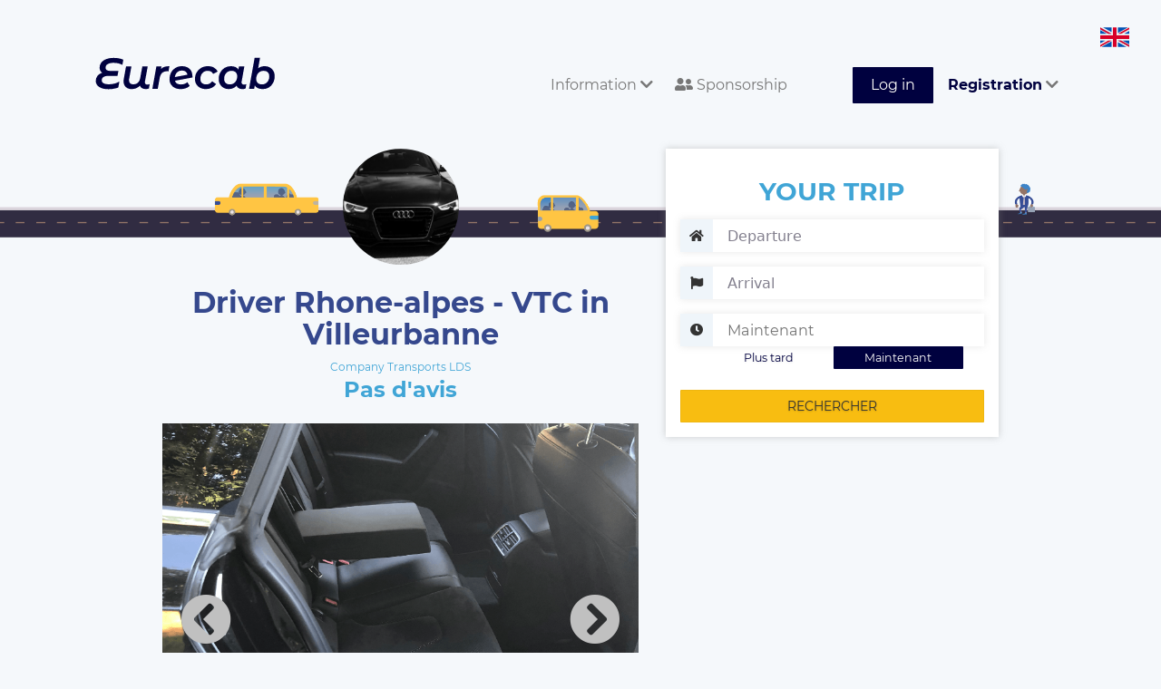

--- FILE ---
content_type: text/html; charset=UTF-8
request_url: https://www.eurecab.com/en/annonce/transports-lds
body_size: 6985
content:
<!DOCTYPE html>
<html lang="en" class="no-js">
<head>


    <!-- Google tag (gtag.js) --> 
    <script async src="https://www.googletagmanager.com/gtag/js?id=G-RLLG5FD3H6"></script> <script> window.dataLayer = window.dataLayer || []; function gtag(){dataLayer.push(arguments);} gtag('js', new Date()); gtag('config', 'G-RLLG5FD3H6'); </script>
    <!-- Google tag (gtag.js) end -->

    
    <script type="text/javascript" charset="UTF-8" src="//cdn.cookie-script.com/s/189a08d42058454cd76f329218eb6beb.js"></script>

    <meta charset="utf-8">
    <meta http-equiv="X-UA-Compatible" content="IE=edge">
    <meta name="viewport" content="width=device-width, initial-scale=1">

        <title>
        Driver Rhone-alpes - VTC in Villeurbanne
    </title>
    <meta name="description" content="Book your Private Chauffeur Transports LDS in Villeurbanne and surroundings. Noted company 0.00 / 5 with 0 Verified Customer Reviews. Professional Drivers and Impeccable Vehicles. The price is fixed at the reservation and without surprise. 10% discount on your first race with code EAUDOX." />
    <meta name="keywords" content="Taxi, VTC, Transports LDS, Villeurbanne, booking" />

    <meta property="og:url" content="https://www.eurecab.com/en/annonce/transports-lds" />
    <meta property="og:type" content="website" />
    <meta property="og:title" content="Driver Rhone-alpes - VTC in Villeurbanne" />
    <meta property="og:description" content="Book your Private Chauffeur Transports LDS in Villeurbanne and surroundings. Noted company 0.00 / 5 with 0 Verified Customer Reviews. Professional Drivers and Impeccable Vehicles. The price is fixed at the reservation and without surprise. 10% discount on your first race with code EAUDOX." />
    <meta property="og:image:secure_url" content="https://www.eurecab.com/storage/members/pictures/201902/52193/profile-52193-small.png?t=1587399172" />

<!-- .ico -->
    <link rel="shortcut icon" href="https://www.eurecab.com/images/logo/favicon.ico?v=3"/>
    <link rel="icon" href="https://www.eurecab.com/images/logo/favicon.ico?v=3"/>

    <link href="https://www.eurecab.com/assets/bootstrap/css/bootstrap.min.css" rel="stylesheet">
<!--    <link rel="stylesheet" href="//maxcdn.bootstrapcdn.com/font-awesome/4.3.0/css/font-awesome.min.css"> -->

    <!-- fonts -->
    <link href='https://fonts.googleapis.com/css?family=Quicksand:400,700|Open+Sans:400italic,600italic,700italic,400,600,700'
          rel='stylesheet' type='text/css'>

    <script>
      !function (f, b, e, v, n, t, s) {
        if (f.fbq) return;
        n = f.fbq = function () {
          n.callMethod ?
            n.callMethod.apply(n, arguments) : n.queue.push(arguments)
        };
        if (!f._fbq) f._fbq = n;
        n.push = n;
        n.loaded = !0;
        n.version = '2.0';
        n.queue = [];
        t = b.createElement(e);
        t.async = !0;
        t.src = v;
        s = b.getElementsByTagName(e)[0];
        s.parentNode.insertBefore(t, s)
      }(window, document, 'script', 'https://connect.facebook.net/en_US/fbevents.js');
      fbq('init', "246963072385715");
      fbq('track', 'PageView');
    </script>

    <script>
    (function (i, s, o, g, r, a, m) {
      i['GoogleAnalyticsObject'] = r;
      i[r] = i[r] || function () {
        (i[r].q = i[r].q || []).push(arguments)
      }, i[r].l = 1 * new Date();
      a = s.createElement(o),
        m = s.getElementsByTagName(o)[0];
      a.async = 1;
      a.src = g;
      m.parentNode.insertBefore(a, m)
    })(window, document, 'script', '//www.google-analytics.com/analytics.js', 'ga');

    ga('create', 'UA-54791403-1', 'auto');
    ga('send', 'pageview');
    ga('require', 'ecommerce');
    </script>

        
    <noscript>
        <img height="1" width="1" style="display:none" alt="facebook_pixel"
                   src="https://www.facebook.com/tr?id=246963072385715&ev=PageView&noscript=1"/>
    </noscript>

	<link href="/css/main.css?id=1928139f4f06bba441be" rel="stylesheet">

	    <link href="https://www.eurecab.com/assets/bootstrap/css/bootstrap-datetimepicker.min.css" rel="stylesheet">

    <script>
        let a = 'json';
    </script>

    <script type="application/ld+json">
    {
        "@context": "http://schema.org/",
        "@type": "TaxiService",
        "provider": {
            "@type": "LocalBusiness",
            "name": "Transports LDS",
            "image": "https://www.eurecab.com/storage/members/pictures/201902/52193/profile-52193-large.png?t=1587399172",
            "address": "Villeurbanne",
            "priceRange": "10",
            "telephone": "+33100000000",
            "areaServed": {
                "@type": "City",
                "name": "Villeurbanne"
            },
            "location": {
                "@type": "Place",
                "geo": {
                    "@type": "GeoCircle",
                    "geoMidpoint": {
                        "@type": "GeoCoordinates",
                        "latitude": "45.771944",
                        "longitude": "4.8901709"
                    },
                    "geoRadius": "50"
                }
            }        }    }
    </script>


    <script>
      fbq('track', 'ViewContent', {
        content_name: 'ad_transports-lds'
      });
    </script>
    <!-- DO NOT MODIFY -->
    <!-- End Facebook Pixel Code -->


<!-- favicons -->
    <link rel="apple-touch-icon" sizes="180x180" href="/images/logo/favicons/apple-touch-icon.png?v=3">
    <link rel="icon" type="image/png" sizes="32x32" href="/images/logo/favicons/favicon-32x32.png?v=3">
    <link rel="icon" type="image/png" sizes="16x16" href="/images/logo/favicons/favicon-16x16.png?v=3">
    <link rel="manifest" href="/images/logo/favicons/site.webmanifest?v=3">
    <link rel="mask-icon" href="/images/logo/favicons/safari-pinned-tab.svg?v=3" color="#5bbad5">
    <link rel="shortcut icon" href="/images/logo/favicons/favicon.ico?v=3">
    <meta name="msapplication-TileColor" content="#da532c">
    <meta name="msapplication-config" content="/images/logo/favicons/browserconfig.xml?v=3">
    <meta name="theme-color" content="#00013f">

    <link href="https://www.eurecab.com/assets/css/front.extra.css" rel="stylesheet">
    <style>
            </style>

    <!-- Google Tag Manager -->
    <script>(function (w, d, s, l, i) {
            w[l] = w[l] || [];
            w[l].push({
                'gtm.start': new Date().getTime(), event: 'gtm.js'
            });
            var f = d.getElementsByTagName(s)[0],
                j = d.createElement(s), dl = l != 'dataLayer' ? '&l=' + l : '';
            j.async = true;
            j.src =
                'https://www.googletagmanager.com/gtm.js?id=' + i + dl;
            f.parentNode.insertBefore(j, f);
        })(window, document, 'script', 'dataLayer', 'GTM-TKTSXHG');</script>
    <!-- End Google Tag Manager -->

    <noscript>
        <iframe src="https://www.googletagmanager.com/ns.html?id=GTM-TKTSXHG"
                height="0" width="0" style="display:none;visibility:hidden"></iframe>
    </noscript>
    <!-- End Google Tag Manager (noscript) -->

    <script type="application/ld+json">{
        "@context": "http://schema.org",
        "@type": "Organization",
        "additionalType": "http://www.productontology.org/id/Taxicab",
        "name": "Eurecab",
        "logo": "http://www.eurecab.com/favicon.ico",
        "url": "https://www.eurecab.com",
        "sameAs": [
            "https://www.facebook.com/EURECAB/",
            "https://twitter.com/Eurecabfr"
        ],
        "contactPoint": {
            "@type": "ContactPoint",
            "telephone": "+33100000000",
            "contactType": "Customer Service",
            "email": "contact@eurecab.com",
            "contactOption": "TollFree",
            "areaServed": "France",
            "availableLanguage": "English,French"
        },
        "address": {
            "@type": "PostalAddress",
            "addressCountry": "France",
            "addressLocality": "Paris",
            "addressRegion": null,
            "postalCode": "75011",
            "streetAddress": "100 rue de la Folie Méricourt"
        }
    }</script>
</head>

<body>

	<div class="wrapper">
		<!--
................................................................................
	Front header
................................................................................
-->
<!--
................................................................................
	Admin bar
................................................................................
-->

<nav class="navbar header navbar-default">
    <div class="header-container container-fluid">
        <div class="navbar-header">
            <button type="button" class="navbar-toggle collapsed" data-toggle="collapse"
                    data-target="#bs-example-navbar-collapse-1" aria-expanded="false">
                <span class="sr-only">Toggle navigation</span>
                <span class="icon-bar"></span>
                <span class="icon-bar"></span>
                <span class="icon-bar"></span>
            </button>
            <a class="navbar-brand header-logo" href="/">
                <div class="header-logo__comp">
                    <img class="header-logo__letters" alt="eurecab logo text" src="https://www.eurecab.com/images/logo/full_blue.svg"/>
                </div>
            </a>
            <div class="menu-language">
                <img alt="Icone pays en" class="language-icon"
                     src="https://www.eurecab.com/assets/img/flags/en.svg">
                <div class="submenu-language">
                                            <a class="submenu-item" rel="alternate" hreflang="en"
                           href="https://www.eurecab.com/en/annonce/transports-lds">
                            <img src="https://www.eurecab.com/assets/img/flags/en.svg"
                                 alt="Icone pays English" class="language-icon">
                            <span class="spacer"></span>
                            <span>English</span>
                        </a>
                                            <a class="submenu-item" rel="alternate" hreflang="fr"
                           href="https://www.eurecab.com/fr/annonce/transports-lds">
                            <img src="https://www.eurecab.com/assets/img/flags/fr.svg"
                                 alt="Icone pays Français" class="language-icon">
                            <span class="spacer"></span>
                            <span>Français</span>
                        </a>
                                    </div>
            </div>
        </div>

        <div class="collapse navbar-collapse" id="bs-example-navbar-collapse-1">
            <ul class="nav navbar-nav navbar-right">
                <li role="menuitem" class="dropdown">
                    <a href="#" class="header-link dropdown-toggle" data-toggle="dropdown" aria-expanded="true">
                        Information <i class="fa fa-chevron-down"></i>
                    </a>
                    <ul role="menu" class="dropdown-menu">
                        <li role="menuitem">
                            <a href="https://www.eurecab.com/en/cities">
                                Cities served
                            </a>

                            <span class="hr-menu-item"></span>

                            <a class=""
                               href="https://entreprise.eurecab.com">
                                Business Offer
                            </a>

                            <!-- <a href="http://blog.eurecab.com/nos-engagements">
                                Environmental Social Responsibility
                            </a> -->

                                                                                                                                                            <a href="https://www.eurecab.com/en/informations/les-vehicules">
                                        Vehicles
                                    </a>
                                                                                                                                <a href="https://www.eurecab.com/en/informations/eurecab-dans-les-medias">
                                        Eurecab in the media
                                    </a>
                                                            
                            <span class="hr-menu-item"></span>

                                                            <a href="https://eure-cab.zendesk.com/hc/fr" aria-label="Aide"
                                   class="e2-footer-link" target="_blank" rel="noopener">
                                    Help / Contact
                                </a>
                                                    </li>
                    </ul>
                </li>

                <li role="menuitem">
                    <a href="https://eurecab.page.link/Co5h" class="header-link">
                        <i class="fas fa-user-friends"></i>
                        Sponsorship
                    </a>
                </li>

                
                                    <li role="menuitem">
                        <a class="header-link header-link-button btn btn-success" href="https://www.eurecab.com/en/auth/login">
                            Log in
                        </a>
                    </li>

                    <li role="menuitem" class="dropdown">
                        <a href="#" class="header-link dropdown-toggle" data-toggle="dropdown" aria-expanded="true">
                            <strong>Registration</strong>
                            <i class="fa fa-chevron-down"></i>
                        </a>
                        <ul role="menu" class="dropdown-menu">
                            <li role="menuitem">
                                <a href="https://www.eurecab.com/en/auth/register">
                                    <strong>You&#039;re a passenger</strong>
                                </a>
                            </li>
                            <li role="menuitem">
                                <a href="https://www.eurecab.com/en/driver/signup">
                                    <strong>You&#039;re a driver</strong>
                                </a>
                            </li>
                        </ul>
                    </li>
                            </ul>
        </div>
    </div>
</nav>
<div class="posthead"></div>
		<!--
................................................................................
	User message
................................................................................
-->



		
    <div class="e2-section" id="app">
        <div class="driver-background"></div>
        <div class="e2-section-content driver">
            <div class="e2-section-left col-md-7">
                <div class="driver-header">
                    <div class="driver-avatar">
                        <img src="https://www.eurecab.com/storage/members/pictures/201902/52193/profile-52193-large.png?t=1587399172"
                             class="driver-avatar__image" alt="Photo de profil pour le VTC Transports LDS à Villeurbanne">
                    </div>
                    <div class="driver-name">
                        <h1 class="driver-name__head">
                            Driver Rhone-alpes - VTC in Villeurbanne
                        </h1>
                    </div>
                    <div class="driver-grade">
                                                    <div class="driver-grade__label">
                                Company Transports LDS
                            </div>
                                                                            <div class="driver-grade__number">Pas d&#039;avis</div>
                                            </div>
                </div>
            </div>

            <app-ad-search action="https://www.eurecab.com/en/annonce/transports-lds"
                           :auth=" {} "
                           :result="JSON.parse('{&quot;searched&quot;:false}')"
                           from=""
                           to=""
                           dt=""
                           ad="2616"></app-ad-search>

            <form id="bookingForm" class="formBooking" method="post" action="https://www.eurecab.com/en/booking">
            </form>

                            <div class="e2-section-left col-md-7" style="margin-top: 20px">
                    <app-carousel target=".pic"></app-carousel>

                                            <div class="hidden pic"
                             data-legend=""
                             data-path="https://www.eurecab.com/storage/members/pictures/201902/52193/cover-52193-a3f80485-e812-4d4c-b7aa-945c776bf53e-original.png?t=1587399172"></div>
                                            <div class="hidden pic"
                             data-legend=""
                             data-path="https://www.eurecab.com/storage/members/pictures/201902/52193/cover-52193-2036251b-dcb4-4bb7-8e79-41401b001f54-original.png?t=1587399172"></div>
                                            <div class="hidden pic"
                             data-legend=""
                             data-path="https://www.eurecab.com/storage/members/pictures/201902/52193/cover-52193-59a533af-1c2f-4480-81a1-6c47a5015108-original.png?t=1587399172"></div>
                                            <div class="hidden pic"
                             data-legend=""
                             data-path="https://www.eurecab.com/storage/members/pictures/201902/52193/cover-52193-1b30aeb2-19c8-4a19-98d8-1dbb6559583a-original.png?t=1587399172"></div>
                                            <div class="hidden pic"
                             data-legend=""
                             data-path="https://www.eurecab.com/storage/members/pictures/201902/52193/cover-52193-f31fa2db-20f6-470d-9208-802f37ff6386-original.png?t=1587399172"></div>
                                    </div>
                        <div class="e2-section-left col-md-7">
                <h2 class="h2-little">
                    About Transports LDS, your VTC in Villeurbanne
                </h2>
                <div class="driver-bio">
                                    <p>TRANSPORTS LDS : 24h/24 - 7j/7 

Véhicule de transport avec chauffeur sur toute la France détient la carte professionnelle de chauffeur de voiture de transport depuis plus de 4 ans, la licence, l&#039;assurance véhicule professionnel de transport de personnes à titre onéreux, un véhicule propre avec contrôle technique à jour, le certificat de prévention et secours civique, le certificat médical ainsi qu&#039;un casier judiciaire vierge. 

Un SMS vous annonce mon départ et mon arrivée. 

A l&#039;intérieur de la voiture, un fond de musique, que vous pouvez modifier, une petite bouteille d&#039;eau et quelques sucreries sont à votre disposition ainsi que d&#039;autres services. 

Pour les retours de voyage, je vous propose un service personnalisé. Communiquez moi votre numéro de vol (ou de train). Je vous attendrais à votre arrivée, en ayant pris soin, au préalable, de me renseigner au sujet d&#039;éventuels retards.</p>
                                </div>
                <hr class="separator"/>
                                <div class="driver-vehicles">
                    <h2 class="cyan bold">
                        Available vehicles:
                    <div class="clearfix"></div>
                    </h2>
                                            <div class="driver-vehicles__item">
                            <span class="driver-vehicles__gamme">Economique</span>
                            <span class="driver-vehicles__model" data-toggle="tooltip" data-placement="top"
                                  title="audi A5 Sportback">audi A5 Sportback</span>
                            <span class="driver-vehicles__features">
                                <span class="driver-vehicles__seats">3</span>
                                Seats
                                <span class="driver-vehicles__bagages">3</span>
                                Luggages
                            </span>
                        </div>
                                    </div>
                <hr class="separator"/>
                <div class="driver-services">
                    <h2 class="bold cyan">Services:</h2>
                    <span class="driver-services__list">
                                                    <span class="driver-services__item">
                                <i class="fa fa-child cyan"></i> Car seat
                            </span>
                                                                                                                                <span class="driver-services__item">
                                <i class="fa fa-wifi cyan"></i> Wi-Fi
                            </span>
                        
                                            </span>
                                                        </div>
                <hr class="separator"/>

                <div class="driver-localities">
                    <h2 class="cyan bold">
                        Other carriers in the region
                    </h2>
                    <p>
                                                    <a href="https://www.eurecab.com/en/annonce/oh-my-vtc">
                                Oh my VTC,                             </a>
                                                    <a href="https://www.eurecab.com/en/annonce/charreton-christian">
                                Charreton Christian,                             </a>
                                                    <a href="https://www.eurecab.com/en/annonce/f-a-vtc">
                                F A vtc,                             </a>
                                                    <a href="https://www.eurecab.com/en/annonce/j2y-negoce">
                                J2Y NEGOCE,                             </a>
                                                    <a href="https://www.eurecab.com/en/annonce/top-gones-driver">
                                Top Gones Driver,                             </a>
                                                    <a href="https://www.eurecab.com/en/annonce/fipacvtc">
                                fipacvtc,                             </a>
                                                    <a href="https://www.eurecab.com/en/annonce/guillaume-vtc">
                                Guillaume vtc,                             </a>
                                                    <a href="https://www.eurecab.com/en/annonce/aryana-vtc">
                                ARYANA VTC,                             </a>
                                                    <a href="https://www.eurecab.com/en/annonce/miribel-vtc">
                                MIRIBEL VTC,                             </a>
                                                    <a href="https://www.eurecab.com/en/annonce/transports-bdp">
                                TRANSPORTS BDP,                             </a>
                                                    <a href="https://www.eurecab.com/en/annonce/myvtcity">
                                Myvtcity,                             </a>
                                                    <a href="https://www.eurecab.com/en/annonce/vtc-lyon-chauffeur-prive">
                                VTC LYON chauffeur privé                            </a>
                                            </p>
                </div>
                <hr class="separator"/>

                <div id="comments" class="driver-reviews">
                    <p>
                        <h2 class="cyan bold">Customers&#039; opinion </h2>
                        (<span class="result-stars">
                            <i class="fa fa-star star-gold"></i>
                            <span class="result-stars__tag">
                                0.00 / 5
                                -
                                0 review
                            </span>
                        </span>)
                        <!--span class="pull-right driver-reviews__header">Trier par : <a href="#" class="driver-reviews__sort">Pertinence</a></span-->
                    </p>
                                        <div id="comment_loader" style="display: none">
                        <div class="spinner">
                            <div class="rect1"></div>
                            <div class="rect2"></div>
                            <div class="rect3"></div>
                            <div class="rect4"></div>
                            <div class="rect5"></div>
                            <div class="rect6"></div>
                            <div class="rect7"></div>
                        </div>
                    </div>
                </div>
                <a href="#" class="cyan bold" id="comment_more">More comments</a>
            </div>
            <div class="clearfix"></div>
        </div>
    </div>
    <div class="push-xl"></div>
					<div class="e2-footer">
        <div class="e2-section container-fluid">
        <div class="e2-footer-nav col-sm-3">
            <h3 class="e2-footer-title">MORE ABOUT OUR SERVICES</h3>
            <a href="http://entreprise.eurecab.com" class="e2-footer-link">
                Business Offer
            </a>
            <a href="https://eure-cab.zendesk.com/hc/fr/categories/12474849318802-Pour-les-clients" class="e2-footer-link"
                target="_blank" rel="noopener">FAQ clients</a>
            <a href="https://eure-cab.zendesk.com/hc/fr/categories/12474854725906-Pour-les-partenaires-chauffeurs"
                class="e2-footer-link" target="_blank" rel="noopener">FAQ Driver</a>
            
                                    <a href="https://www.eurecab.com/en/cities/taxi-paris" class="e2-footer-link">
                Taxi Paris
            </a>
                                                                                    <a href="/files/eurecab_cgu_client.pdf" class="e2-footer-link"> Terms of Uses </a>
            
            <div class="rating-badge">
                <g:ratingbadge merchant_id=132913459></g:ratingbadge>
            </div>
        </div>
        <div class="e2-footer-nav col-sm-3">
            <h3 class="e2-footer-title">L'entreprise</h3>
            <a href="http://blog.eurecab.com/qui-sommes-nous" class="e2-footer-link">Qui sommes-nous ?</a>
            <a href="http://blog.eurecab.com/nos-engagements" class="e2-footer-link">
                Environmental Social Responsibility
            </a>
            <a href="/cdn-cgi/l/email-protection#e88b87869c898b9ca88d9d9a8d8b898ac68b8785" class="e2-footer-link">Rejoignez l'équipe</a>
            
            <a href="https://www.eurecab.com/en/informations/eurecab-dans-les-medias" class="e2-footer-link">Press</a>

            <h3 class="e2-footer-title">Contact</h3>
            <a href="https://www.facebook.com/Eurecab" aria-label="Facebook" class="e2-footer-link inline">
                <i class="fab fa-facebook-square fa-2x"></i>
            </a>
            <a href="https://twitter.com/Eurecabfr" aria-label="Twitter" class="e2-footer-link inline">
                <i class="fab fa-twitter fa-2x"></i>
            </a>

                            <a href="https://eure-cab.zendesk.com/hc/fr" aria-label="Contact"
                   class="e2-footer-link" target="_blank" rel="noopener">
                    Contactez nous
                </a>
                    </div>
        <div class="e2-footer-nav col-sm-2">
            <h3 class="e2-footer-title">Cities</h3>
                                                            <a href="https://www.eurecab.com/en/cities/paris" class="e2-footer-link">
                Paris
            </a>
                                                <a href="https://www.eurecab.com/en/cities/bordeaux" class="e2-footer-link">
                Bordeaux
            </a>
                                </div>
        <div class="e2-footer-nav col-sm-4">
            <h3 class="e2-footer-title">Trajets aéroport</h3>
            <a href="/cities/paris/aeroport-roissy-cdg" class="e2-footer-link">Aéroport Roissy Charles de Gaulle</a>
            <a href="/cities/paris/aeroport-paris-orly" class="e2-footer-link">Aéroport Paris Orly</a>
            <a href="/cities/paris/aeroport-paris-beauvais-tille" class="e2-footer-link">Aéroport Beauvais Tillé</a>
            <a href="/cities/nice/aeroport-nice-cote-d-azur" class="e2-footer-link">Aéroport Nice côte d'Azur</a>
            <a href="/cities/lyon/aeroport-lyon-saint-exupery" class="e2-footer-link">Aéroport Lyon Saint-Exupéry</a>
            <a href="/cities/bordeaux/aeroport-bordeaux-merignac" class="e2-footer-link">Aéroport Bordeaux Mérignac</a>
            <a href="/cities/marseille/aeroport-marseille-provence" class="e2-footer-link">Aéroport Marseille
                Provence</a>
        </div>
        <div class="clearfix"></div>
    </div>
</div>
	</div>
<!-- Google Tag Manager (noscript) -->
<noscript>
    <iframe src="https://www.googletagmanager.com/ns.html?id=GTM-TKTSXHG" height="0" width="0"
            style="display:none;visibility:hidden"></iframe>
</noscript>
<!-- End Google Tag Manager (noscript) -->
<script data-cfasync="false" src="/cdn-cgi/scripts/5c5dd728/cloudflare-static/email-decode.min.js"></script><script src="https://www.eurecab.com/assets/js/vendor/modernizr-2.8.3.js"></script>

    <script src="/js/front.js?id=9ea63198288158d9c719"></script>

	
    <script type="text/javascript" src="https://www.eurecab.com/assets/js/eurecab/ad_public_blade.js?v=1.0" id="AdPublicBlade"
            data-company="Transports LDS"
            data-vote-count="0"
            data-vote-average="0.00"
            data-locality="Villeurbanne"
            data-ad-id="2616"></script>

    <!-- rich snippet to display stars with google search results -->
    <style type="text/css">
        #map-canvas {
            height: 265px;
            margin: 0;
            padding: 0;
        }

        .pac-container {
            z-index: 10000 !important;
        }

        #msg-vote {
            display: none;
        }
    </style>



<script defer src="https://static.cloudflareinsights.com/beacon.min.js/vcd15cbe7772f49c399c6a5babf22c1241717689176015" integrity="sha512-ZpsOmlRQV6y907TI0dKBHq9Md29nnaEIPlkf84rnaERnq6zvWvPUqr2ft8M1aS28oN72PdrCzSjY4U6VaAw1EQ==" data-cf-beacon='{"version":"2024.11.0","token":"b0f284ae55d344ce970c7a3bb002a63d","r":1,"server_timing":{"name":{"cfCacheStatus":true,"cfEdge":true,"cfExtPri":true,"cfL4":true,"cfOrigin":true,"cfSpeedBrain":true},"location_startswith":null}}' crossorigin="anonymous"></script>
</body>
</html>


--- FILE ---
content_type: text/css
request_url: https://www.eurecab.com/css/main.css?id=1928139f4f06bba441be
body_size: 49463
content:
@charset "utf-8";
/*!
 * Font Awesome Free 5.15.4 by @fontawesome - https://fontawesome.com
 * License - https://fontawesome.com/license/free (Icons: CC BY 4.0, Fonts: SIL OFL 1.1, Code: MIT License)
 */
.fa,
.fas,
.far,
.fal,
.fad,
.fab {
  -moz-osx-font-smoothing: grayscale;
  -webkit-font-smoothing: antialiased;
  display: inline-block;
  font-style: normal;
  font-variant: normal;
  text-rendering: auto;
  line-height: 1;
}
/* makes the font 33% larger relative to the icon container */
.fa-lg {
  font-size: 1.33333333em;
  line-height: 0.75em;
  vertical-align: -0.0667em;
}
.fa-xs {
  font-size: 0.75em;
}
.fa-sm {
  font-size: 0.875em;
}
.fa-1x {
  font-size: 1em;
}
.fa-2x {
  font-size: 2em;
}
.fa-3x {
  font-size: 3em;
}
.fa-4x {
  font-size: 4em;
}
.fa-5x {
  font-size: 5em;
}
.fa-6x {
  font-size: 6em;
}
.fa-7x {
  font-size: 7em;
}
.fa-8x {
  font-size: 8em;
}
.fa-9x {
  font-size: 9em;
}
.fa-10x {
  font-size: 10em;
}
.fa-fw {
  text-align: center;
  width: 1.25em;
}
.fa-ul {
  list-style-type: none;
  margin-left: 2.5em;
  padding-left: 0;
}
.fa-ul > li {
  position: relative;
}
.fa-li {
  left: -2em;
  position: absolute;
  text-align: center;
  width: 2em;
  line-height: inherit;
}
.fa-border {
  border-radius: 0.1em;
  border: solid 0.08em #eee;
  padding: 0.2em 0.25em 0.15em;
}
.fa-pull-left {
  float: left;
}
.fa-pull-right {
  float: right;
}
.fa.fa-pull-left,
.fas.fa-pull-left,
.far.fa-pull-left,
.fal.fa-pull-left,
.fab.fa-pull-left {
  margin-right: 0.3em;
}
.fa.fa-pull-right,
.fas.fa-pull-right,
.far.fa-pull-right,
.fal.fa-pull-right,
.fab.fa-pull-right {
  margin-left: 0.3em;
}
.fa-spin {
  -webkit-animation: fa-spin 2s infinite linear;
          animation: fa-spin 2s infinite linear;
}
.fa-pulse {
  -webkit-animation: fa-spin 1s infinite steps(8);
          animation: fa-spin 1s infinite steps(8);
}
@-webkit-keyframes fa-spin {
  0% {
    -webkit-transform: rotate(0deg);
            transform: rotate(0deg);
  }
  100% {
    -webkit-transform: rotate(360deg);
            transform: rotate(360deg);
  }
}
@keyframes fa-spin {
  0% {
    -webkit-transform: rotate(0deg);
            transform: rotate(0deg);
  }
  100% {
    -webkit-transform: rotate(360deg);
            transform: rotate(360deg);
  }
}
.fa-rotate-90 {
  -ms-filter: "progid:DXImageTransform.Microsoft.BasicImage(rotation=1)";
  -webkit-transform: rotate(90deg);
          transform: rotate(90deg);
}
.fa-rotate-180 {
  -ms-filter: "progid:DXImageTransform.Microsoft.BasicImage(rotation=2)";
  -webkit-transform: rotate(180deg);
          transform: rotate(180deg);
}
.fa-rotate-270 {
  -ms-filter: "progid:DXImageTransform.Microsoft.BasicImage(rotation=3)";
  -webkit-transform: rotate(270deg);
          transform: rotate(270deg);
}
.fa-flip-horizontal {
  -ms-filter: "progid:DXImageTransform.Microsoft.BasicImage(rotation=0, mirror=1)";
  -webkit-transform: scale(-1, 1);
          transform: scale(-1, 1);
}
.fa-flip-vertical {
  -ms-filter: "progid:DXImageTransform.Microsoft.BasicImage(rotation=2, mirror=1)";
  -webkit-transform: scale(1, -1);
          transform: scale(1, -1);
}
.fa-flip-both,
.fa-flip-horizontal.fa-flip-vertical {
  -ms-filter: "progid:DXImageTransform.Microsoft.BasicImage(rotation=2, mirror=1)";
  -webkit-transform: scale(-1, -1);
          transform: scale(-1, -1);
}
:root .fa-rotate-90,
:root .fa-rotate-180,
:root .fa-rotate-270,
:root .fa-flip-horizontal,
:root .fa-flip-vertical,
:root .fa-flip-both {
  -webkit-filter: none;
          filter: none;
}
.fa-stack {
  display: inline-block;
  height: 2em;
  line-height: 2em;
  position: relative;
  vertical-align: middle;
  width: 2em;
}
.fa-stack-1x,
.fa-stack-2x {
  left: 0;
  position: absolute;
  text-align: center;
  width: 100%;
}
.fa-stack-1x {
  line-height: inherit;
}
.fa-stack-2x {
  font-size: 2em;
}
.fa-inverse {
  color: #fff;
}
/* Font Awesome uses the Unicode Private Use Area (PUA) to ensure screen
   readers do not read off random characters that represent icons */
.fa-500px:before {
  content: "\F26E";
}
.fa-accessible-icon:before {
  content: "\F368";
}
.fa-accusoft:before {
  content: "\F369";
}
.fa-acquisitions-incorporated:before {
  content: "\F6AF";
}
.fa-ad:before {
  content: "\F641";
}
.fa-address-book:before {
  content: "\F2B9";
}
.fa-address-card:before {
  content: "\F2BB";
}
.fa-adjust:before {
  content: "\F042";
}
.fa-adn:before {
  content: "\F170";
}
.fa-adversal:before {
  content: "\F36A";
}
.fa-affiliatetheme:before {
  content: "\F36B";
}
.fa-air-freshener:before {
  content: "\F5D0";
}
.fa-airbnb:before {
  content: "\F834";
}
.fa-algolia:before {
  content: "\F36C";
}
.fa-align-center:before {
  content: "\F037";
}
.fa-align-justify:before {
  content: "\F039";
}
.fa-align-left:before {
  content: "\F036";
}
.fa-align-right:before {
  content: "\F038";
}
.fa-alipay:before {
  content: "\F642";
}
.fa-allergies:before {
  content: "\F461";
}
.fa-amazon:before {
  content: "\F270";
}
.fa-amazon-pay:before {
  content: "\F42C";
}
.fa-ambulance:before {
  content: "\F0F9";
}
.fa-american-sign-language-interpreting:before {
  content: "\F2A3";
}
.fa-amilia:before {
  content: "\F36D";
}
.fa-anchor:before {
  content: "\F13D";
}
.fa-android:before {
  content: "\F17B";
}
.fa-angellist:before {
  content: "\F209";
}
.fa-angle-double-down:before {
  content: "\F103";
}
.fa-angle-double-left:before {
  content: "\F100";
}
.fa-angle-double-right:before {
  content: "\F101";
}
.fa-angle-double-up:before {
  content: "\F102";
}
.fa-angle-down:before {
  content: "\F107";
}
.fa-angle-left:before {
  content: "\F104";
}
.fa-angle-right:before {
  content: "\F105";
}
.fa-angle-up:before {
  content: "\F106";
}
.fa-angry:before {
  content: "\F556";
}
.fa-angrycreative:before {
  content: "\F36E";
}
.fa-angular:before {
  content: "\F420";
}
.fa-ankh:before {
  content: "\F644";
}
.fa-app-store:before {
  content: "\F36F";
}
.fa-app-store-ios:before {
  content: "\F370";
}
.fa-apper:before {
  content: "\F371";
}
.fa-apple:before {
  content: "\F179";
}
.fa-apple-alt:before {
  content: "\F5D1";
}
.fa-apple-pay:before {
  content: "\F415";
}
.fa-archive:before {
  content: "\F187";
}
.fa-archway:before {
  content: "\F557";
}
.fa-arrow-alt-circle-down:before {
  content: "\F358";
}
.fa-arrow-alt-circle-left:before {
  content: "\F359";
}
.fa-arrow-alt-circle-right:before {
  content: "\F35A";
}
.fa-arrow-alt-circle-up:before {
  content: "\F35B";
}
.fa-arrow-circle-down:before {
  content: "\F0AB";
}
.fa-arrow-circle-left:before {
  content: "\F0A8";
}
.fa-arrow-circle-right:before {
  content: "\F0A9";
}
.fa-arrow-circle-up:before {
  content: "\F0AA";
}
.fa-arrow-down:before {
  content: "\F063";
}
.fa-arrow-left:before {
  content: "\F060";
}
.fa-arrow-right:before {
  content: "\F061";
}
.fa-arrow-up:before {
  content: "\F062";
}
.fa-arrows-alt:before {
  content: "\F0B2";
}
.fa-arrows-alt-h:before {
  content: "\F337";
}
.fa-arrows-alt-v:before {
  content: "\F338";
}
.fa-artstation:before {
  content: "\F77A";
}
.fa-assistive-listening-systems:before {
  content: "\F2A2";
}
.fa-asterisk:before {
  content: "\F069";
}
.fa-asymmetrik:before {
  content: "\F372";
}
.fa-at:before {
  content: "\F1FA";
}
.fa-atlas:before {
  content: "\F558";
}
.fa-atlassian:before {
  content: "\F77B";
}
.fa-atom:before {
  content: "\F5D2";
}
.fa-audible:before {
  content: "\F373";
}
.fa-audio-description:before {
  content: "\F29E";
}
.fa-autoprefixer:before {
  content: "\F41C";
}
.fa-avianex:before {
  content: "\F374";
}
.fa-aviato:before {
  content: "\F421";
}
.fa-award:before {
  content: "\F559";
}
.fa-aws:before {
  content: "\F375";
}
.fa-baby:before {
  content: "\F77C";
}
.fa-baby-carriage:before {
  content: "\F77D";
}
.fa-backspace:before {
  content: "\F55A";
}
.fa-backward:before {
  content: "\F04A";
}
.fa-bacon:before {
  content: "\F7E5";
}
.fa-bacteria:before {
  content: "\E059";
}
.fa-bacterium:before {
  content: "\E05A";
}
.fa-bahai:before {
  content: "\F666";
}
.fa-balance-scale:before {
  content: "\F24E";
}
.fa-balance-scale-left:before {
  content: "\F515";
}
.fa-balance-scale-right:before {
  content: "\F516";
}
.fa-ban:before {
  content: "\F05E";
}
.fa-band-aid:before {
  content: "\F462";
}
.fa-bandcamp:before {
  content: "\F2D5";
}
.fa-barcode:before {
  content: "\F02A";
}
.fa-bars:before {
  content: "\F0C9";
}
.fa-baseball-ball:before {
  content: "\F433";
}
.fa-basketball-ball:before {
  content: "\F434";
}
.fa-bath:before {
  content: "\F2CD";
}
.fa-battery-empty:before {
  content: "\F244";
}
.fa-battery-full:before {
  content: "\F240";
}
.fa-battery-half:before {
  content: "\F242";
}
.fa-battery-quarter:before {
  content: "\F243";
}
.fa-battery-three-quarters:before {
  content: "\F241";
}
.fa-battle-net:before {
  content: "\F835";
}
.fa-bed:before {
  content: "\F236";
}
.fa-beer:before {
  content: "\F0FC";
}
.fa-behance:before {
  content: "\F1B4";
}
.fa-behance-square:before {
  content: "\F1B5";
}
.fa-bell:before {
  content: "\F0F3";
}
.fa-bell-slash:before {
  content: "\F1F6";
}
.fa-bezier-curve:before {
  content: "\F55B";
}
.fa-bible:before {
  content: "\F647";
}
.fa-bicycle:before {
  content: "\F206";
}
.fa-biking:before {
  content: "\F84A";
}
.fa-bimobject:before {
  content: "\F378";
}
.fa-binoculars:before {
  content: "\F1E5";
}
.fa-biohazard:before {
  content: "\F780";
}
.fa-birthday-cake:before {
  content: "\F1FD";
}
.fa-bitbucket:before {
  content: "\F171";
}
.fa-bitcoin:before {
  content: "\F379";
}
.fa-bity:before {
  content: "\F37A";
}
.fa-black-tie:before {
  content: "\F27E";
}
.fa-blackberry:before {
  content: "\F37B";
}
.fa-blender:before {
  content: "\F517";
}
.fa-blender-phone:before {
  content: "\F6B6";
}
.fa-blind:before {
  content: "\F29D";
}
.fa-blog:before {
  content: "\F781";
}
.fa-blogger:before {
  content: "\F37C";
}
.fa-blogger-b:before {
  content: "\F37D";
}
.fa-bluetooth:before {
  content: "\F293";
}
.fa-bluetooth-b:before {
  content: "\F294";
}
.fa-bold:before {
  content: "\F032";
}
.fa-bolt:before {
  content: "\F0E7";
}
.fa-bomb:before {
  content: "\F1E2";
}
.fa-bone:before {
  content: "\F5D7";
}
.fa-bong:before {
  content: "\F55C";
}
.fa-book:before {
  content: "\F02D";
}
.fa-book-dead:before {
  content: "\F6B7";
}
.fa-book-medical:before {
  content: "\F7E6";
}
.fa-book-open:before {
  content: "\F518";
}
.fa-book-reader:before {
  content: "\F5DA";
}
.fa-bookmark:before {
  content: "\F02E";
}
.fa-bootstrap:before {
  content: "\F836";
}
.fa-border-all:before {
  content: "\F84C";
}
.fa-border-none:before {
  content: "\F850";
}
.fa-border-style:before {
  content: "\F853";
}
.fa-bowling-ball:before {
  content: "\F436";
}
.fa-box:before {
  content: "\F466";
}
.fa-box-open:before {
  content: "\F49E";
}
.fa-box-tissue:before {
  content: "\E05B";
}
.fa-boxes:before {
  content: "\F468";
}
.fa-braille:before {
  content: "\F2A1";
}
.fa-brain:before {
  content: "\F5DC";
}
.fa-bread-slice:before {
  content: "\F7EC";
}
.fa-briefcase:before {
  content: "\F0B1";
}
.fa-briefcase-medical:before {
  content: "\F469";
}
.fa-broadcast-tower:before {
  content: "\F519";
}
.fa-broom:before {
  content: "\F51A";
}
.fa-brush:before {
  content: "\F55D";
}
.fa-btc:before {
  content: "\F15A";
}
.fa-buffer:before {
  content: "\F837";
}
.fa-bug:before {
  content: "\F188";
}
.fa-building:before {
  content: "\F1AD";
}
.fa-bullhorn:before {
  content: "\F0A1";
}
.fa-bullseye:before {
  content: "\F140";
}
.fa-burn:before {
  content: "\F46A";
}
.fa-buromobelexperte:before {
  content: "\F37F";
}
.fa-bus:before {
  content: "\F207";
}
.fa-bus-alt:before {
  content: "\F55E";
}
.fa-business-time:before {
  content: "\F64A";
}
.fa-buy-n-large:before {
  content: "\F8A6";
}
.fa-buysellads:before {
  content: "\F20D";
}
.fa-calculator:before {
  content: "\F1EC";
}
.fa-calendar:before {
  content: "\F133";
}
.fa-calendar-alt:before {
  content: "\F073";
}
.fa-calendar-check:before {
  content: "\F274";
}
.fa-calendar-day:before {
  content: "\F783";
}
.fa-calendar-minus:before {
  content: "\F272";
}
.fa-calendar-plus:before {
  content: "\F271";
}
.fa-calendar-times:before {
  content: "\F273";
}
.fa-calendar-week:before {
  content: "\F784";
}
.fa-camera:before {
  content: "\F030";
}
.fa-camera-retro:before {
  content: "\F083";
}
.fa-campground:before {
  content: "\F6BB";
}
.fa-canadian-maple-leaf:before {
  content: "\F785";
}
.fa-candy-cane:before {
  content: "\F786";
}
.fa-cannabis:before {
  content: "\F55F";
}
.fa-capsules:before {
  content: "\F46B";
}
.fa-car:before {
  content: "\F1B9";
}
.fa-car-alt:before {
  content: "\F5DE";
}
.fa-car-battery:before {
  content: "\F5DF";
}
.fa-car-crash:before {
  content: "\F5E1";
}
.fa-car-side:before {
  content: "\F5E4";
}
.fa-caravan:before {
  content: "\F8FF";
}
.fa-caret-down:before {
  content: "\F0D7";
}
.fa-caret-left:before {
  content: "\F0D9";
}
.fa-caret-right:before {
  content: "\F0DA";
}
.fa-caret-square-down:before {
  content: "\F150";
}
.fa-caret-square-left:before {
  content: "\F191";
}
.fa-caret-square-right:before {
  content: "\F152";
}
.fa-caret-square-up:before {
  content: "\F151";
}
.fa-caret-up:before {
  content: "\F0D8";
}
.fa-carrot:before {
  content: "\F787";
}
.fa-cart-arrow-down:before {
  content: "\F218";
}
.fa-cart-plus:before {
  content: "\F217";
}
.fa-cash-register:before {
  content: "\F788";
}
.fa-cat:before {
  content: "\F6BE";
}
.fa-cc-amazon-pay:before {
  content: "\F42D";
}
.fa-cc-amex:before {
  content: "\F1F3";
}
.fa-cc-apple-pay:before {
  content: "\F416";
}
.fa-cc-diners-club:before {
  content: "\F24C";
}
.fa-cc-discover:before {
  content: "\F1F2";
}
.fa-cc-jcb:before {
  content: "\F24B";
}
.fa-cc-mastercard:before {
  content: "\F1F1";
}
.fa-cc-paypal:before {
  content: "\F1F4";
}
.fa-cc-stripe:before {
  content: "\F1F5";
}
.fa-cc-visa:before {
  content: "\F1F0";
}
.fa-centercode:before {
  content: "\F380";
}
.fa-centos:before {
  content: "\F789";
}
.fa-certificate:before {
  content: "\F0A3";
}
.fa-chair:before {
  content: "\F6C0";
}
.fa-chalkboard:before {
  content: "\F51B";
}
.fa-chalkboard-teacher:before {
  content: "\F51C";
}
.fa-charging-station:before {
  content: "\F5E7";
}
.fa-chart-area:before {
  content: "\F1FE";
}
.fa-chart-bar:before {
  content: "\F080";
}
.fa-chart-line:before {
  content: "\F201";
}
.fa-chart-pie:before {
  content: "\F200";
}
.fa-check:before {
  content: "\F00C";
}
.fa-check-circle:before {
  content: "\F058";
}
.fa-check-double:before {
  content: "\F560";
}
.fa-check-square:before {
  content: "\F14A";
}
.fa-cheese:before {
  content: "\F7EF";
}
.fa-chess:before {
  content: "\F439";
}
.fa-chess-bishop:before {
  content: "\F43A";
}
.fa-chess-board:before {
  content: "\F43C";
}
.fa-chess-king:before {
  content: "\F43F";
}
.fa-chess-knight:before {
  content: "\F441";
}
.fa-chess-pawn:before {
  content: "\F443";
}
.fa-chess-queen:before {
  content: "\F445";
}
.fa-chess-rook:before {
  content: "\F447";
}
.fa-chevron-circle-down:before {
  content: "\F13A";
}
.fa-chevron-circle-left:before {
  content: "\F137";
}
.fa-chevron-circle-right:before {
  content: "\F138";
}
.fa-chevron-circle-up:before {
  content: "\F139";
}
.fa-chevron-down:before {
  content: "\F078";
}
.fa-chevron-left:before {
  content: "\F053";
}
.fa-chevron-right:before {
  content: "\F054";
}
.fa-chevron-up:before {
  content: "\F077";
}
.fa-child:before {
  content: "\F1AE";
}
.fa-chrome:before {
  content: "\F268";
}
.fa-chromecast:before {
  content: "\F838";
}
.fa-church:before {
  content: "\F51D";
}
.fa-circle:before {
  content: "\F111";
}
.fa-circle-notch:before {
  content: "\F1CE";
}
.fa-city:before {
  content: "\F64F";
}
.fa-clinic-medical:before {
  content: "\F7F2";
}
.fa-clipboard:before {
  content: "\F328";
}
.fa-clipboard-check:before {
  content: "\F46C";
}
.fa-clipboard-list:before {
  content: "\F46D";
}
.fa-clock:before {
  content: "\F017";
}
.fa-clone:before {
  content: "\F24D";
}
.fa-closed-captioning:before {
  content: "\F20A";
}
.fa-cloud:before {
  content: "\F0C2";
}
.fa-cloud-download-alt:before {
  content: "\F381";
}
.fa-cloud-meatball:before {
  content: "\F73B";
}
.fa-cloud-moon:before {
  content: "\F6C3";
}
.fa-cloud-moon-rain:before {
  content: "\F73C";
}
.fa-cloud-rain:before {
  content: "\F73D";
}
.fa-cloud-showers-heavy:before {
  content: "\F740";
}
.fa-cloud-sun:before {
  content: "\F6C4";
}
.fa-cloud-sun-rain:before {
  content: "\F743";
}
.fa-cloud-upload-alt:before {
  content: "\F382";
}
.fa-cloudflare:before {
  content: "\E07D";
}
.fa-cloudscale:before {
  content: "\F383";
}
.fa-cloudsmith:before {
  content: "\F384";
}
.fa-cloudversify:before {
  content: "\F385";
}
.fa-cocktail:before {
  content: "\F561";
}
.fa-code:before {
  content: "\F121";
}
.fa-code-branch:before {
  content: "\F126";
}
.fa-codepen:before {
  content: "\F1CB";
}
.fa-codiepie:before {
  content: "\F284";
}
.fa-coffee:before {
  content: "\F0F4";
}
.fa-cog:before {
  content: "\F013";
}
.fa-cogs:before {
  content: "\F085";
}
.fa-coins:before {
  content: "\F51E";
}
.fa-columns:before {
  content: "\F0DB";
}
.fa-comment:before {
  content: "\F075";
}
.fa-comment-alt:before {
  content: "\F27A";
}
.fa-comment-dollar:before {
  content: "\F651";
}
.fa-comment-dots:before {
  content: "\F4AD";
}
.fa-comment-medical:before {
  content: "\F7F5";
}
.fa-comment-slash:before {
  content: "\F4B3";
}
.fa-comments:before {
  content: "\F086";
}
.fa-comments-dollar:before {
  content: "\F653";
}
.fa-compact-disc:before {
  content: "\F51F";
}
.fa-compass:before {
  content: "\F14E";
}
.fa-compress:before {
  content: "\F066";
}
.fa-compress-alt:before {
  content: "\F422";
}
.fa-compress-arrows-alt:before {
  content: "\F78C";
}
.fa-concierge-bell:before {
  content: "\F562";
}
.fa-confluence:before {
  content: "\F78D";
}
.fa-connectdevelop:before {
  content: "\F20E";
}
.fa-contao:before {
  content: "\F26D";
}
.fa-cookie:before {
  content: "\F563";
}
.fa-cookie-bite:before {
  content: "\F564";
}
.fa-copy:before {
  content: "\F0C5";
}
.fa-copyright:before {
  content: "\F1F9";
}
.fa-cotton-bureau:before {
  content: "\F89E";
}
.fa-couch:before {
  content: "\F4B8";
}
.fa-cpanel:before {
  content: "\F388";
}
.fa-creative-commons:before {
  content: "\F25E";
}
.fa-creative-commons-by:before {
  content: "\F4E7";
}
.fa-creative-commons-nc:before {
  content: "\F4E8";
}
.fa-creative-commons-nc-eu:before {
  content: "\F4E9";
}
.fa-creative-commons-nc-jp:before {
  content: "\F4EA";
}
.fa-creative-commons-nd:before {
  content: "\F4EB";
}
.fa-creative-commons-pd:before {
  content: "\F4EC";
}
.fa-creative-commons-pd-alt:before {
  content: "\F4ED";
}
.fa-creative-commons-remix:before {
  content: "\F4EE";
}
.fa-creative-commons-sa:before {
  content: "\F4EF";
}
.fa-creative-commons-sampling:before {
  content: "\F4F0";
}
.fa-creative-commons-sampling-plus:before {
  content: "\F4F1";
}
.fa-creative-commons-share:before {
  content: "\F4F2";
}
.fa-creative-commons-zero:before {
  content: "\F4F3";
}
.fa-credit-card:before {
  content: "\F09D";
}
.fa-critical-role:before {
  content: "\F6C9";
}
.fa-crop:before {
  content: "\F125";
}
.fa-crop-alt:before {
  content: "\F565";
}
.fa-cross:before {
  content: "\F654";
}
.fa-crosshairs:before {
  content: "\F05B";
}
.fa-crow:before {
  content: "\F520";
}
.fa-crown:before {
  content: "\F521";
}
.fa-crutch:before {
  content: "\F7F7";
}
.fa-css3:before {
  content: "\F13C";
}
.fa-css3-alt:before {
  content: "\F38B";
}
.fa-cube:before {
  content: "\F1B2";
}
.fa-cubes:before {
  content: "\F1B3";
}
.fa-cut:before {
  content: "\F0C4";
}
.fa-cuttlefish:before {
  content: "\F38C";
}
.fa-d-and-d:before {
  content: "\F38D";
}
.fa-d-and-d-beyond:before {
  content: "\F6CA";
}
.fa-dailymotion:before {
  content: "\E052";
}
.fa-dashcube:before {
  content: "\F210";
}
.fa-database:before {
  content: "\F1C0";
}
.fa-deaf:before {
  content: "\F2A4";
}
.fa-deezer:before {
  content: "\E077";
}
.fa-delicious:before {
  content: "\F1A5";
}
.fa-democrat:before {
  content: "\F747";
}
.fa-deploydog:before {
  content: "\F38E";
}
.fa-deskpro:before {
  content: "\F38F";
}
.fa-desktop:before {
  content: "\F108";
}
.fa-dev:before {
  content: "\F6CC";
}
.fa-deviantart:before {
  content: "\F1BD";
}
.fa-dharmachakra:before {
  content: "\F655";
}
.fa-dhl:before {
  content: "\F790";
}
.fa-diagnoses:before {
  content: "\F470";
}
.fa-diaspora:before {
  content: "\F791";
}
.fa-dice:before {
  content: "\F522";
}
.fa-dice-d20:before {
  content: "\F6CF";
}
.fa-dice-d6:before {
  content: "\F6D1";
}
.fa-dice-five:before {
  content: "\F523";
}
.fa-dice-four:before {
  content: "\F524";
}
.fa-dice-one:before {
  content: "\F525";
}
.fa-dice-six:before {
  content: "\F526";
}
.fa-dice-three:before {
  content: "\F527";
}
.fa-dice-two:before {
  content: "\F528";
}
.fa-digg:before {
  content: "\F1A6";
}
.fa-digital-ocean:before {
  content: "\F391";
}
.fa-digital-tachograph:before {
  content: "\F566";
}
.fa-directions:before {
  content: "\F5EB";
}
.fa-discord:before {
  content: "\F392";
}
.fa-discourse:before {
  content: "\F393";
}
.fa-disease:before {
  content: "\F7FA";
}
.fa-divide:before {
  content: "\F529";
}
.fa-dizzy:before {
  content: "\F567";
}
.fa-dna:before {
  content: "\F471";
}
.fa-dochub:before {
  content: "\F394";
}
.fa-docker:before {
  content: "\F395";
}
.fa-dog:before {
  content: "\F6D3";
}
.fa-dollar-sign:before {
  content: "\F155";
}
.fa-dolly:before {
  content: "\F472";
}
.fa-dolly-flatbed:before {
  content: "\F474";
}
.fa-donate:before {
  content: "\F4B9";
}
.fa-door-closed:before {
  content: "\F52A";
}
.fa-door-open:before {
  content: "\F52B";
}
.fa-dot-circle:before {
  content: "\F192";
}
.fa-dove:before {
  content: "\F4BA";
}
.fa-download:before {
  content: "\F019";
}
.fa-draft2digital:before {
  content: "\F396";
}
.fa-drafting-compass:before {
  content: "\F568";
}
.fa-dragon:before {
  content: "\F6D5";
}
.fa-draw-polygon:before {
  content: "\F5EE";
}
.fa-dribbble:before {
  content: "\F17D";
}
.fa-dribbble-square:before {
  content: "\F397";
}
.fa-dropbox:before {
  content: "\F16B";
}
.fa-drum:before {
  content: "\F569";
}
.fa-drum-steelpan:before {
  content: "\F56A";
}
.fa-drumstick-bite:before {
  content: "\F6D7";
}
.fa-drupal:before {
  content: "\F1A9";
}
.fa-dumbbell:before {
  content: "\F44B";
}
.fa-dumpster:before {
  content: "\F793";
}
.fa-dumpster-fire:before {
  content: "\F794";
}
.fa-dungeon:before {
  content: "\F6D9";
}
.fa-dyalog:before {
  content: "\F399";
}
.fa-earlybirds:before {
  content: "\F39A";
}
.fa-ebay:before {
  content: "\F4F4";
}
.fa-edge:before {
  content: "\F282";
}
.fa-edge-legacy:before {
  content: "\E078";
}
.fa-edit:before {
  content: "\F044";
}
.fa-egg:before {
  content: "\F7FB";
}
.fa-eject:before {
  content: "\F052";
}
.fa-elementor:before {
  content: "\F430";
}
.fa-ellipsis-h:before {
  content: "\F141";
}
.fa-ellipsis-v:before {
  content: "\F142";
}
.fa-ello:before {
  content: "\F5F1";
}
.fa-ember:before {
  content: "\F423";
}
.fa-empire:before {
  content: "\F1D1";
}
.fa-envelope:before {
  content: "\F0E0";
}
.fa-envelope-open:before {
  content: "\F2B6";
}
.fa-envelope-open-text:before {
  content: "\F658";
}
.fa-envelope-square:before {
  content: "\F199";
}
.fa-envira:before {
  content: "\F299";
}
.fa-equals:before {
  content: "\F52C";
}
.fa-eraser:before {
  content: "\F12D";
}
.fa-erlang:before {
  content: "\F39D";
}
.fa-ethereum:before {
  content: "\F42E";
}
.fa-ethernet:before {
  content: "\F796";
}
.fa-etsy:before {
  content: "\F2D7";
}
.fa-euro-sign:before {
  content: "\F153";
}
.fa-evernote:before {
  content: "\F839";
}
.fa-exchange-alt:before {
  content: "\F362";
}
.fa-exclamation:before {
  content: "\F12A";
}
.fa-exclamation-circle:before {
  content: "\F06A";
}
.fa-exclamation-triangle:before {
  content: "\F071";
}
.fa-expand:before {
  content: "\F065";
}
.fa-expand-alt:before {
  content: "\F424";
}
.fa-expand-arrows-alt:before {
  content: "\F31E";
}
.fa-expeditedssl:before {
  content: "\F23E";
}
.fa-external-link-alt:before {
  content: "\F35D";
}
.fa-external-link-square-alt:before {
  content: "\F360";
}
.fa-eye:before {
  content: "\F06E";
}
.fa-eye-dropper:before {
  content: "\F1FB";
}
.fa-eye-slash:before {
  content: "\F070";
}
.fa-facebook:before {
  content: "\F09A";
}
.fa-facebook-f:before {
  content: "\F39E";
}
.fa-facebook-messenger:before {
  content: "\F39F";
}
.fa-facebook-square:before {
  content: "\F082";
}
.fa-fan:before {
  content: "\F863";
}
.fa-fantasy-flight-games:before {
  content: "\F6DC";
}
.fa-fast-backward:before {
  content: "\F049";
}
.fa-fast-forward:before {
  content: "\F050";
}
.fa-faucet:before {
  content: "\E005";
}
.fa-fax:before {
  content: "\F1AC";
}
.fa-feather:before {
  content: "\F52D";
}
.fa-feather-alt:before {
  content: "\F56B";
}
.fa-fedex:before {
  content: "\F797";
}
.fa-fedora:before {
  content: "\F798";
}
.fa-female:before {
  content: "\F182";
}
.fa-fighter-jet:before {
  content: "\F0FB";
}
.fa-figma:before {
  content: "\F799";
}
.fa-file:before {
  content: "\F15B";
}
.fa-file-alt:before {
  content: "\F15C";
}
.fa-file-archive:before {
  content: "\F1C6";
}
.fa-file-audio:before {
  content: "\F1C7";
}
.fa-file-code:before {
  content: "\F1C9";
}
.fa-file-contract:before {
  content: "\F56C";
}
.fa-file-csv:before {
  content: "\F6DD";
}
.fa-file-download:before {
  content: "\F56D";
}
.fa-file-excel:before {
  content: "\F1C3";
}
.fa-file-export:before {
  content: "\F56E";
}
.fa-file-image:before {
  content: "\F1C5";
}
.fa-file-import:before {
  content: "\F56F";
}
.fa-file-invoice:before {
  content: "\F570";
}
.fa-file-invoice-dollar:before {
  content: "\F571";
}
.fa-file-medical:before {
  content: "\F477";
}
.fa-file-medical-alt:before {
  content: "\F478";
}
.fa-file-pdf:before {
  content: "\F1C1";
}
.fa-file-powerpoint:before {
  content: "\F1C4";
}
.fa-file-prescription:before {
  content: "\F572";
}
.fa-file-signature:before {
  content: "\F573";
}
.fa-file-upload:before {
  content: "\F574";
}
.fa-file-video:before {
  content: "\F1C8";
}
.fa-file-word:before {
  content: "\F1C2";
}
.fa-fill:before {
  content: "\F575";
}
.fa-fill-drip:before {
  content: "\F576";
}
.fa-film:before {
  content: "\F008";
}
.fa-filter:before {
  content: "\F0B0";
}
.fa-fingerprint:before {
  content: "\F577";
}
.fa-fire:before {
  content: "\F06D";
}
.fa-fire-alt:before {
  content: "\F7E4";
}
.fa-fire-extinguisher:before {
  content: "\F134";
}
.fa-firefox:before {
  content: "\F269";
}
.fa-firefox-browser:before {
  content: "\E007";
}
.fa-first-aid:before {
  content: "\F479";
}
.fa-first-order:before {
  content: "\F2B0";
}
.fa-first-order-alt:before {
  content: "\F50A";
}
.fa-firstdraft:before {
  content: "\F3A1";
}
.fa-fish:before {
  content: "\F578";
}
.fa-fist-raised:before {
  content: "\F6DE";
}
.fa-flag:before {
  content: "\F024";
}
.fa-flag-checkered:before {
  content: "\F11E";
}
.fa-flag-usa:before {
  content: "\F74D";
}
.fa-flask:before {
  content: "\F0C3";
}
.fa-flickr:before {
  content: "\F16E";
}
.fa-flipboard:before {
  content: "\F44D";
}
.fa-flushed:before {
  content: "\F579";
}
.fa-fly:before {
  content: "\F417";
}
.fa-folder:before {
  content: "\F07B";
}
.fa-folder-minus:before {
  content: "\F65D";
}
.fa-folder-open:before {
  content: "\F07C";
}
.fa-folder-plus:before {
  content: "\F65E";
}
.fa-font:before {
  content: "\F031";
}
.fa-font-awesome:before {
  content: "\F2B4";
}
.fa-font-awesome-alt:before {
  content: "\F35C";
}
.fa-font-awesome-flag:before {
  content: "\F425";
}
.fa-font-awesome-logo-full:before {
  content: "\F4E6";
}
.fa-fonticons:before {
  content: "\F280";
}
.fa-fonticons-fi:before {
  content: "\F3A2";
}
.fa-football-ball:before {
  content: "\F44E";
}
.fa-fort-awesome:before {
  content: "\F286";
}
.fa-fort-awesome-alt:before {
  content: "\F3A3";
}
.fa-forumbee:before {
  content: "\F211";
}
.fa-forward:before {
  content: "\F04E";
}
.fa-foursquare:before {
  content: "\F180";
}
.fa-free-code-camp:before {
  content: "\F2C5";
}
.fa-freebsd:before {
  content: "\F3A4";
}
.fa-frog:before {
  content: "\F52E";
}
.fa-frown:before {
  content: "\F119";
}
.fa-frown-open:before {
  content: "\F57A";
}
.fa-fulcrum:before {
  content: "\F50B";
}
.fa-funnel-dollar:before {
  content: "\F662";
}
.fa-futbol:before {
  content: "\F1E3";
}
.fa-galactic-republic:before {
  content: "\F50C";
}
.fa-galactic-senate:before {
  content: "\F50D";
}
.fa-gamepad:before {
  content: "\F11B";
}
.fa-gas-pump:before {
  content: "\F52F";
}
.fa-gavel:before {
  content: "\F0E3";
}
.fa-gem:before {
  content: "\F3A5";
}
.fa-genderless:before {
  content: "\F22D";
}
.fa-get-pocket:before {
  content: "\F265";
}
.fa-gg:before {
  content: "\F260";
}
.fa-gg-circle:before {
  content: "\F261";
}
.fa-ghost:before {
  content: "\F6E2";
}
.fa-gift:before {
  content: "\F06B";
}
.fa-gifts:before {
  content: "\F79C";
}
.fa-git:before {
  content: "\F1D3";
}
.fa-git-alt:before {
  content: "\F841";
}
.fa-git-square:before {
  content: "\F1D2";
}
.fa-github:before {
  content: "\F09B";
}
.fa-github-alt:before {
  content: "\F113";
}
.fa-github-square:before {
  content: "\F092";
}
.fa-gitkraken:before {
  content: "\F3A6";
}
.fa-gitlab:before {
  content: "\F296";
}
.fa-gitter:before {
  content: "\F426";
}
.fa-glass-cheers:before {
  content: "\F79F";
}
.fa-glass-martini:before {
  content: "\F000";
}
.fa-glass-martini-alt:before {
  content: "\F57B";
}
.fa-glass-whiskey:before {
  content: "\F7A0";
}
.fa-glasses:before {
  content: "\F530";
}
.fa-glide:before {
  content: "\F2A5";
}
.fa-glide-g:before {
  content: "\F2A6";
}
.fa-globe:before {
  content: "\F0AC";
}
.fa-globe-africa:before {
  content: "\F57C";
}
.fa-globe-americas:before {
  content: "\F57D";
}
.fa-globe-asia:before {
  content: "\F57E";
}
.fa-globe-europe:before {
  content: "\F7A2";
}
.fa-gofore:before {
  content: "\F3A7";
}
.fa-golf-ball:before {
  content: "\F450";
}
.fa-goodreads:before {
  content: "\F3A8";
}
.fa-goodreads-g:before {
  content: "\F3A9";
}
.fa-google:before {
  content: "\F1A0";
}
.fa-google-drive:before {
  content: "\F3AA";
}
.fa-google-pay:before {
  content: "\E079";
}
.fa-google-play:before {
  content: "\F3AB";
}
.fa-google-plus:before {
  content: "\F2B3";
}
.fa-google-plus-g:before {
  content: "\F0D5";
}
.fa-google-plus-square:before {
  content: "\F0D4";
}
.fa-google-wallet:before {
  content: "\F1EE";
}
.fa-gopuram:before {
  content: "\F664";
}
.fa-graduation-cap:before {
  content: "\F19D";
}
.fa-gratipay:before {
  content: "\F184";
}
.fa-grav:before {
  content: "\F2D6";
}
.fa-greater-than:before {
  content: "\F531";
}
.fa-greater-than-equal:before {
  content: "\F532";
}
.fa-grimace:before {
  content: "\F57F";
}
.fa-grin:before {
  content: "\F580";
}
.fa-grin-alt:before {
  content: "\F581";
}
.fa-grin-beam:before {
  content: "\F582";
}
.fa-grin-beam-sweat:before {
  content: "\F583";
}
.fa-grin-hearts:before {
  content: "\F584";
}
.fa-grin-squint:before {
  content: "\F585";
}
.fa-grin-squint-tears:before {
  content: "\F586";
}
.fa-grin-stars:before {
  content: "\F587";
}
.fa-grin-tears:before {
  content: "\F588";
}
.fa-grin-tongue:before {
  content: "\F589";
}
.fa-grin-tongue-squint:before {
  content: "\F58A";
}
.fa-grin-tongue-wink:before {
  content: "\F58B";
}
.fa-grin-wink:before {
  content: "\F58C";
}
.fa-grip-horizontal:before {
  content: "\F58D";
}
.fa-grip-lines:before {
  content: "\F7A4";
}
.fa-grip-lines-vertical:before {
  content: "\F7A5";
}
.fa-grip-vertical:before {
  content: "\F58E";
}
.fa-gripfire:before {
  content: "\F3AC";
}
.fa-grunt:before {
  content: "\F3AD";
}
.fa-guilded:before {
  content: "\E07E";
}
.fa-guitar:before {
  content: "\F7A6";
}
.fa-gulp:before {
  content: "\F3AE";
}
.fa-h-square:before {
  content: "\F0FD";
}
.fa-hacker-news:before {
  content: "\F1D4";
}
.fa-hacker-news-square:before {
  content: "\F3AF";
}
.fa-hackerrank:before {
  content: "\F5F7";
}
.fa-hamburger:before {
  content: "\F805";
}
.fa-hammer:before {
  content: "\F6E3";
}
.fa-hamsa:before {
  content: "\F665";
}
.fa-hand-holding:before {
  content: "\F4BD";
}
.fa-hand-holding-heart:before {
  content: "\F4BE";
}
.fa-hand-holding-medical:before {
  content: "\E05C";
}
.fa-hand-holding-usd:before {
  content: "\F4C0";
}
.fa-hand-holding-water:before {
  content: "\F4C1";
}
.fa-hand-lizard:before {
  content: "\F258";
}
.fa-hand-middle-finger:before {
  content: "\F806";
}
.fa-hand-paper:before {
  content: "\F256";
}
.fa-hand-peace:before {
  content: "\F25B";
}
.fa-hand-point-down:before {
  content: "\F0A7";
}
.fa-hand-point-left:before {
  content: "\F0A5";
}
.fa-hand-point-right:before {
  content: "\F0A4";
}
.fa-hand-point-up:before {
  content: "\F0A6";
}
.fa-hand-pointer:before {
  content: "\F25A";
}
.fa-hand-rock:before {
  content: "\F255";
}
.fa-hand-scissors:before {
  content: "\F257";
}
.fa-hand-sparkles:before {
  content: "\E05D";
}
.fa-hand-spock:before {
  content: "\F259";
}
.fa-hands:before {
  content: "\F4C2";
}
.fa-hands-helping:before {
  content: "\F4C4";
}
.fa-hands-wash:before {
  content: "\E05E";
}
.fa-handshake:before {
  content: "\F2B5";
}
.fa-handshake-alt-slash:before {
  content: "\E05F";
}
.fa-handshake-slash:before {
  content: "\E060";
}
.fa-hanukiah:before {
  content: "\F6E6";
}
.fa-hard-hat:before {
  content: "\F807";
}
.fa-hashtag:before {
  content: "\F292";
}
.fa-hat-cowboy:before {
  content: "\F8C0";
}
.fa-hat-cowboy-side:before {
  content: "\F8C1";
}
.fa-hat-wizard:before {
  content: "\F6E8";
}
.fa-hdd:before {
  content: "\F0A0";
}
.fa-head-side-cough:before {
  content: "\E061";
}
.fa-head-side-cough-slash:before {
  content: "\E062";
}
.fa-head-side-mask:before {
  content: "\E063";
}
.fa-head-side-virus:before {
  content: "\E064";
}
.fa-heading:before {
  content: "\F1DC";
}
.fa-headphones:before {
  content: "\F025";
}
.fa-headphones-alt:before {
  content: "\F58F";
}
.fa-headset:before {
  content: "\F590";
}
.fa-heart:before {
  content: "\F004";
}
.fa-heart-broken:before {
  content: "\F7A9";
}
.fa-heartbeat:before {
  content: "\F21E";
}
.fa-helicopter:before {
  content: "\F533";
}
.fa-highlighter:before {
  content: "\F591";
}
.fa-hiking:before {
  content: "\F6EC";
}
.fa-hippo:before {
  content: "\F6ED";
}
.fa-hips:before {
  content: "\F452";
}
.fa-hire-a-helper:before {
  content: "\F3B0";
}
.fa-history:before {
  content: "\F1DA";
}
.fa-hive:before {
  content: "\E07F";
}
.fa-hockey-puck:before {
  content: "\F453";
}
.fa-holly-berry:before {
  content: "\F7AA";
}
.fa-home:before {
  content: "\F015";
}
.fa-hooli:before {
  content: "\F427";
}
.fa-hornbill:before {
  content: "\F592";
}
.fa-horse:before {
  content: "\F6F0";
}
.fa-horse-head:before {
  content: "\F7AB";
}
.fa-hospital:before {
  content: "\F0F8";
}
.fa-hospital-alt:before {
  content: "\F47D";
}
.fa-hospital-symbol:before {
  content: "\F47E";
}
.fa-hospital-user:before {
  content: "\F80D";
}
.fa-hot-tub:before {
  content: "\F593";
}
.fa-hotdog:before {
  content: "\F80F";
}
.fa-hotel:before {
  content: "\F594";
}
.fa-hotjar:before {
  content: "\F3B1";
}
.fa-hourglass:before {
  content: "\F254";
}
.fa-hourglass-end:before {
  content: "\F253";
}
.fa-hourglass-half:before {
  content: "\F252";
}
.fa-hourglass-start:before {
  content: "\F251";
}
.fa-house-damage:before {
  content: "\F6F1";
}
.fa-house-user:before {
  content: "\E065";
}
.fa-houzz:before {
  content: "\F27C";
}
.fa-hryvnia:before {
  content: "\F6F2";
}
.fa-html5:before {
  content: "\F13B";
}
.fa-hubspot:before {
  content: "\F3B2";
}
.fa-i-cursor:before {
  content: "\F246";
}
.fa-ice-cream:before {
  content: "\F810";
}
.fa-icicles:before {
  content: "\F7AD";
}
.fa-icons:before {
  content: "\F86D";
}
.fa-id-badge:before {
  content: "\F2C1";
}
.fa-id-card:before {
  content: "\F2C2";
}
.fa-id-card-alt:before {
  content: "\F47F";
}
.fa-ideal:before {
  content: "\E013";
}
.fa-igloo:before {
  content: "\F7AE";
}
.fa-image:before {
  content: "\F03E";
}
.fa-images:before {
  content: "\F302";
}
.fa-imdb:before {
  content: "\F2D8";
}
.fa-inbox:before {
  content: "\F01C";
}
.fa-indent:before {
  content: "\F03C";
}
.fa-industry:before {
  content: "\F275";
}
.fa-infinity:before {
  content: "\F534";
}
.fa-info:before {
  content: "\F129";
}
.fa-info-circle:before {
  content: "\F05A";
}
.fa-innosoft:before {
  content: "\E080";
}
.fa-instagram:before {
  content: "\F16D";
}
.fa-instagram-square:before {
  content: "\E055";
}
.fa-instalod:before {
  content: "\E081";
}
.fa-intercom:before {
  content: "\F7AF";
}
.fa-internet-explorer:before {
  content: "\F26B";
}
.fa-invision:before {
  content: "\F7B0";
}
.fa-ioxhost:before {
  content: "\F208";
}
.fa-italic:before {
  content: "\F033";
}
.fa-itch-io:before {
  content: "\F83A";
}
.fa-itunes:before {
  content: "\F3B4";
}
.fa-itunes-note:before {
  content: "\F3B5";
}
.fa-java:before {
  content: "\F4E4";
}
.fa-jedi:before {
  content: "\F669";
}
.fa-jedi-order:before {
  content: "\F50E";
}
.fa-jenkins:before {
  content: "\F3B6";
}
.fa-jira:before {
  content: "\F7B1";
}
.fa-joget:before {
  content: "\F3B7";
}
.fa-joint:before {
  content: "\F595";
}
.fa-joomla:before {
  content: "\F1AA";
}
.fa-journal-whills:before {
  content: "\F66A";
}
.fa-js:before {
  content: "\F3B8";
}
.fa-js-square:before {
  content: "\F3B9";
}
.fa-jsfiddle:before {
  content: "\F1CC";
}
.fa-kaaba:before {
  content: "\F66B";
}
.fa-kaggle:before {
  content: "\F5FA";
}
.fa-key:before {
  content: "\F084";
}
.fa-keybase:before {
  content: "\F4F5";
}
.fa-keyboard:before {
  content: "\F11C";
}
.fa-keycdn:before {
  content: "\F3BA";
}
.fa-khanda:before {
  content: "\F66D";
}
.fa-kickstarter:before {
  content: "\F3BB";
}
.fa-kickstarter-k:before {
  content: "\F3BC";
}
.fa-kiss:before {
  content: "\F596";
}
.fa-kiss-beam:before {
  content: "\F597";
}
.fa-kiss-wink-heart:before {
  content: "\F598";
}
.fa-kiwi-bird:before {
  content: "\F535";
}
.fa-korvue:before {
  content: "\F42F";
}
.fa-landmark:before {
  content: "\F66F";
}
.fa-language:before {
  content: "\F1AB";
}
.fa-laptop:before {
  content: "\F109";
}
.fa-laptop-code:before {
  content: "\F5FC";
}
.fa-laptop-house:before {
  content: "\E066";
}
.fa-laptop-medical:before {
  content: "\F812";
}
.fa-laravel:before {
  content: "\F3BD";
}
.fa-lastfm:before {
  content: "\F202";
}
.fa-lastfm-square:before {
  content: "\F203";
}
.fa-laugh:before {
  content: "\F599";
}
.fa-laugh-beam:before {
  content: "\F59A";
}
.fa-laugh-squint:before {
  content: "\F59B";
}
.fa-laugh-wink:before {
  content: "\F59C";
}
.fa-layer-group:before {
  content: "\F5FD";
}
.fa-leaf:before {
  content: "\F06C";
}
.fa-leanpub:before {
  content: "\F212";
}
.fa-lemon:before {
  content: "\F094";
}
.fa-less:before {
  content: "\F41D";
}
.fa-less-than:before {
  content: "\F536";
}
.fa-less-than-equal:before {
  content: "\F537";
}
.fa-level-down-alt:before {
  content: "\F3BE";
}
.fa-level-up-alt:before {
  content: "\F3BF";
}
.fa-life-ring:before {
  content: "\F1CD";
}
.fa-lightbulb:before {
  content: "\F0EB";
}
.fa-line:before {
  content: "\F3C0";
}
.fa-link:before {
  content: "\F0C1";
}
.fa-linkedin:before {
  content: "\F08C";
}
.fa-linkedin-in:before {
  content: "\F0E1";
}
.fa-linode:before {
  content: "\F2B8";
}
.fa-linux:before {
  content: "\F17C";
}
.fa-lira-sign:before {
  content: "\F195";
}
.fa-list:before {
  content: "\F03A";
}
.fa-list-alt:before {
  content: "\F022";
}
.fa-list-ol:before {
  content: "\F0CB";
}
.fa-list-ul:before {
  content: "\F0CA";
}
.fa-location-arrow:before {
  content: "\F124";
}
.fa-lock:before {
  content: "\F023";
}
.fa-lock-open:before {
  content: "\F3C1";
}
.fa-long-arrow-alt-down:before {
  content: "\F309";
}
.fa-long-arrow-alt-left:before {
  content: "\F30A";
}
.fa-long-arrow-alt-right:before {
  content: "\F30B";
}
.fa-long-arrow-alt-up:before {
  content: "\F30C";
}
.fa-low-vision:before {
  content: "\F2A8";
}
.fa-luggage-cart:before {
  content: "\F59D";
}
.fa-lungs:before {
  content: "\F604";
}
.fa-lungs-virus:before {
  content: "\E067";
}
.fa-lyft:before {
  content: "\F3C3";
}
.fa-magento:before {
  content: "\F3C4";
}
.fa-magic:before {
  content: "\F0D0";
}
.fa-magnet:before {
  content: "\F076";
}
.fa-mail-bulk:before {
  content: "\F674";
}
.fa-mailchimp:before {
  content: "\F59E";
}
.fa-male:before {
  content: "\F183";
}
.fa-mandalorian:before {
  content: "\F50F";
}
.fa-map:before {
  content: "\F279";
}
.fa-map-marked:before {
  content: "\F59F";
}
.fa-map-marked-alt:before {
  content: "\F5A0";
}
.fa-map-marker:before {
  content: "\F041";
}
.fa-map-marker-alt:before {
  content: "\F3C5";
}
.fa-map-pin:before {
  content: "\F276";
}
.fa-map-signs:before {
  content: "\F277";
}
.fa-markdown:before {
  content: "\F60F";
}
.fa-marker:before {
  content: "\F5A1";
}
.fa-mars:before {
  content: "\F222";
}
.fa-mars-double:before {
  content: "\F227";
}
.fa-mars-stroke:before {
  content: "\F229";
}
.fa-mars-stroke-h:before {
  content: "\F22B";
}
.fa-mars-stroke-v:before {
  content: "\F22A";
}
.fa-mask:before {
  content: "\F6FA";
}
.fa-mastodon:before {
  content: "\F4F6";
}
.fa-maxcdn:before {
  content: "\F136";
}
.fa-mdb:before {
  content: "\F8CA";
}
.fa-medal:before {
  content: "\F5A2";
}
.fa-medapps:before {
  content: "\F3C6";
}
.fa-medium:before {
  content: "\F23A";
}
.fa-medium-m:before {
  content: "\F3C7";
}
.fa-medkit:before {
  content: "\F0FA";
}
.fa-medrt:before {
  content: "\F3C8";
}
.fa-meetup:before {
  content: "\F2E0";
}
.fa-megaport:before {
  content: "\F5A3";
}
.fa-meh:before {
  content: "\F11A";
}
.fa-meh-blank:before {
  content: "\F5A4";
}
.fa-meh-rolling-eyes:before {
  content: "\F5A5";
}
.fa-memory:before {
  content: "\F538";
}
.fa-mendeley:before {
  content: "\F7B3";
}
.fa-menorah:before {
  content: "\F676";
}
.fa-mercury:before {
  content: "\F223";
}
.fa-meteor:before {
  content: "\F753";
}
.fa-microblog:before {
  content: "\E01A";
}
.fa-microchip:before {
  content: "\F2DB";
}
.fa-microphone:before {
  content: "\F130";
}
.fa-microphone-alt:before {
  content: "\F3C9";
}
.fa-microphone-alt-slash:before {
  content: "\F539";
}
.fa-microphone-slash:before {
  content: "\F131";
}
.fa-microscope:before {
  content: "\F610";
}
.fa-microsoft:before {
  content: "\F3CA";
}
.fa-minus:before {
  content: "\F068";
}
.fa-minus-circle:before {
  content: "\F056";
}
.fa-minus-square:before {
  content: "\F146";
}
.fa-mitten:before {
  content: "\F7B5";
}
.fa-mix:before {
  content: "\F3CB";
}
.fa-mixcloud:before {
  content: "\F289";
}
.fa-mixer:before {
  content: "\E056";
}
.fa-mizuni:before {
  content: "\F3CC";
}
.fa-mobile:before {
  content: "\F10B";
}
.fa-mobile-alt:before {
  content: "\F3CD";
}
.fa-modx:before {
  content: "\F285";
}
.fa-monero:before {
  content: "\F3D0";
}
.fa-money-bill:before {
  content: "\F0D6";
}
.fa-money-bill-alt:before {
  content: "\F3D1";
}
.fa-money-bill-wave:before {
  content: "\F53A";
}
.fa-money-bill-wave-alt:before {
  content: "\F53B";
}
.fa-money-check:before {
  content: "\F53C";
}
.fa-money-check-alt:before {
  content: "\F53D";
}
.fa-monument:before {
  content: "\F5A6";
}
.fa-moon:before {
  content: "\F186";
}
.fa-mortar-pestle:before {
  content: "\F5A7";
}
.fa-mosque:before {
  content: "\F678";
}
.fa-motorcycle:before {
  content: "\F21C";
}
.fa-mountain:before {
  content: "\F6FC";
}
.fa-mouse:before {
  content: "\F8CC";
}
.fa-mouse-pointer:before {
  content: "\F245";
}
.fa-mug-hot:before {
  content: "\F7B6";
}
.fa-music:before {
  content: "\F001";
}
.fa-napster:before {
  content: "\F3D2";
}
.fa-neos:before {
  content: "\F612";
}
.fa-network-wired:before {
  content: "\F6FF";
}
.fa-neuter:before {
  content: "\F22C";
}
.fa-newspaper:before {
  content: "\F1EA";
}
.fa-nimblr:before {
  content: "\F5A8";
}
.fa-node:before {
  content: "\F419";
}
.fa-node-js:before {
  content: "\F3D3";
}
.fa-not-equal:before {
  content: "\F53E";
}
.fa-notes-medical:before {
  content: "\F481";
}
.fa-npm:before {
  content: "\F3D4";
}
.fa-ns8:before {
  content: "\F3D5";
}
.fa-nutritionix:before {
  content: "\F3D6";
}
.fa-object-group:before {
  content: "\F247";
}
.fa-object-ungroup:before {
  content: "\F248";
}
.fa-octopus-deploy:before {
  content: "\E082";
}
.fa-odnoklassniki:before {
  content: "\F263";
}
.fa-odnoklassniki-square:before {
  content: "\F264";
}
.fa-oil-can:before {
  content: "\F613";
}
.fa-old-republic:before {
  content: "\F510";
}
.fa-om:before {
  content: "\F679";
}
.fa-opencart:before {
  content: "\F23D";
}
.fa-openid:before {
  content: "\F19B";
}
.fa-opera:before {
  content: "\F26A";
}
.fa-optin-monster:before {
  content: "\F23C";
}
.fa-orcid:before {
  content: "\F8D2";
}
.fa-osi:before {
  content: "\F41A";
}
.fa-otter:before {
  content: "\F700";
}
.fa-outdent:before {
  content: "\F03B";
}
.fa-page4:before {
  content: "\F3D7";
}
.fa-pagelines:before {
  content: "\F18C";
}
.fa-pager:before {
  content: "\F815";
}
.fa-paint-brush:before {
  content: "\F1FC";
}
.fa-paint-roller:before {
  content: "\F5AA";
}
.fa-palette:before {
  content: "\F53F";
}
.fa-palfed:before {
  content: "\F3D8";
}
.fa-pallet:before {
  content: "\F482";
}
.fa-paper-plane:before {
  content: "\F1D8";
}
.fa-paperclip:before {
  content: "\F0C6";
}
.fa-parachute-box:before {
  content: "\F4CD";
}
.fa-paragraph:before {
  content: "\F1DD";
}
.fa-parking:before {
  content: "\F540";
}
.fa-passport:before {
  content: "\F5AB";
}
.fa-pastafarianism:before {
  content: "\F67B";
}
.fa-paste:before {
  content: "\F0EA";
}
.fa-patreon:before {
  content: "\F3D9";
}
.fa-pause:before {
  content: "\F04C";
}
.fa-pause-circle:before {
  content: "\F28B";
}
.fa-paw:before {
  content: "\F1B0";
}
.fa-paypal:before {
  content: "\F1ED";
}
.fa-peace:before {
  content: "\F67C";
}
.fa-pen:before {
  content: "\F304";
}
.fa-pen-alt:before {
  content: "\F305";
}
.fa-pen-fancy:before {
  content: "\F5AC";
}
.fa-pen-nib:before {
  content: "\F5AD";
}
.fa-pen-square:before {
  content: "\F14B";
}
.fa-pencil-alt:before {
  content: "\F303";
}
.fa-pencil-ruler:before {
  content: "\F5AE";
}
.fa-penny-arcade:before {
  content: "\F704";
}
.fa-people-arrows:before {
  content: "\E068";
}
.fa-people-carry:before {
  content: "\F4CE";
}
.fa-pepper-hot:before {
  content: "\F816";
}
.fa-perbyte:before {
  content: "\E083";
}
.fa-percent:before {
  content: "\F295";
}
.fa-percentage:before {
  content: "\F541";
}
.fa-periscope:before {
  content: "\F3DA";
}
.fa-person-booth:before {
  content: "\F756";
}
.fa-phabricator:before {
  content: "\F3DB";
}
.fa-phoenix-framework:before {
  content: "\F3DC";
}
.fa-phoenix-squadron:before {
  content: "\F511";
}
.fa-phone:before {
  content: "\F095";
}
.fa-phone-alt:before {
  content: "\F879";
}
.fa-phone-slash:before {
  content: "\F3DD";
}
.fa-phone-square:before {
  content: "\F098";
}
.fa-phone-square-alt:before {
  content: "\F87B";
}
.fa-phone-volume:before {
  content: "\F2A0";
}
.fa-photo-video:before {
  content: "\F87C";
}
.fa-php:before {
  content: "\F457";
}
.fa-pied-piper:before {
  content: "\F2AE";
}
.fa-pied-piper-alt:before {
  content: "\F1A8";
}
.fa-pied-piper-hat:before {
  content: "\F4E5";
}
.fa-pied-piper-pp:before {
  content: "\F1A7";
}
.fa-pied-piper-square:before {
  content: "\E01E";
}
.fa-piggy-bank:before {
  content: "\F4D3";
}
.fa-pills:before {
  content: "\F484";
}
.fa-pinterest:before {
  content: "\F0D2";
}
.fa-pinterest-p:before {
  content: "\F231";
}
.fa-pinterest-square:before {
  content: "\F0D3";
}
.fa-pizza-slice:before {
  content: "\F818";
}
.fa-place-of-worship:before {
  content: "\F67F";
}
.fa-plane:before {
  content: "\F072";
}
.fa-plane-arrival:before {
  content: "\F5AF";
}
.fa-plane-departure:before {
  content: "\F5B0";
}
.fa-plane-slash:before {
  content: "\E069";
}
.fa-play:before {
  content: "\F04B";
}
.fa-play-circle:before {
  content: "\F144";
}
.fa-playstation:before {
  content: "\F3DF";
}
.fa-plug:before {
  content: "\F1E6";
}
.fa-plus:before {
  content: "\F067";
}
.fa-plus-circle:before {
  content: "\F055";
}
.fa-plus-square:before {
  content: "\F0FE";
}
.fa-podcast:before {
  content: "\F2CE";
}
.fa-poll:before {
  content: "\F681";
}
.fa-poll-h:before {
  content: "\F682";
}
.fa-poo:before {
  content: "\F2FE";
}
.fa-poo-storm:before {
  content: "\F75A";
}
.fa-poop:before {
  content: "\F619";
}
.fa-portrait:before {
  content: "\F3E0";
}
.fa-pound-sign:before {
  content: "\F154";
}
.fa-power-off:before {
  content: "\F011";
}
.fa-pray:before {
  content: "\F683";
}
.fa-praying-hands:before {
  content: "\F684";
}
.fa-prescription:before {
  content: "\F5B1";
}
.fa-prescription-bottle:before {
  content: "\F485";
}
.fa-prescription-bottle-alt:before {
  content: "\F486";
}
.fa-print:before {
  content: "\F02F";
}
.fa-procedures:before {
  content: "\F487";
}
.fa-product-hunt:before {
  content: "\F288";
}
.fa-project-diagram:before {
  content: "\F542";
}
.fa-pump-medical:before {
  content: "\E06A";
}
.fa-pump-soap:before {
  content: "\E06B";
}
.fa-pushed:before {
  content: "\F3E1";
}
.fa-puzzle-piece:before {
  content: "\F12E";
}
.fa-python:before {
  content: "\F3E2";
}
.fa-qq:before {
  content: "\F1D6";
}
.fa-qrcode:before {
  content: "\F029";
}
.fa-question:before {
  content: "\F128";
}
.fa-question-circle:before {
  content: "\F059";
}
.fa-quidditch:before {
  content: "\F458";
}
.fa-quinscape:before {
  content: "\F459";
}
.fa-quora:before {
  content: "\F2C4";
}
.fa-quote-left:before {
  content: "\F10D";
}
.fa-quote-right:before {
  content: "\F10E";
}
.fa-quran:before {
  content: "\F687";
}
.fa-r-project:before {
  content: "\F4F7";
}
.fa-radiation:before {
  content: "\F7B9";
}
.fa-radiation-alt:before {
  content: "\F7BA";
}
.fa-rainbow:before {
  content: "\F75B";
}
.fa-random:before {
  content: "\F074";
}
.fa-raspberry-pi:before {
  content: "\F7BB";
}
.fa-ravelry:before {
  content: "\F2D9";
}
.fa-react:before {
  content: "\F41B";
}
.fa-reacteurope:before {
  content: "\F75D";
}
.fa-readme:before {
  content: "\F4D5";
}
.fa-rebel:before {
  content: "\F1D0";
}
.fa-receipt:before {
  content: "\F543";
}
.fa-record-vinyl:before {
  content: "\F8D9";
}
.fa-recycle:before {
  content: "\F1B8";
}
.fa-red-river:before {
  content: "\F3E3";
}
.fa-reddit:before {
  content: "\F1A1";
}
.fa-reddit-alien:before {
  content: "\F281";
}
.fa-reddit-square:before {
  content: "\F1A2";
}
.fa-redhat:before {
  content: "\F7BC";
}
.fa-redo:before {
  content: "\F01E";
}
.fa-redo-alt:before {
  content: "\F2F9";
}
.fa-registered:before {
  content: "\F25D";
}
.fa-remove-format:before {
  content: "\F87D";
}
.fa-renren:before {
  content: "\F18B";
}
.fa-reply:before {
  content: "\F3E5";
}
.fa-reply-all:before {
  content: "\F122";
}
.fa-replyd:before {
  content: "\F3E6";
}
.fa-republican:before {
  content: "\F75E";
}
.fa-researchgate:before {
  content: "\F4F8";
}
.fa-resolving:before {
  content: "\F3E7";
}
.fa-restroom:before {
  content: "\F7BD";
}
.fa-retweet:before {
  content: "\F079";
}
.fa-rev:before {
  content: "\F5B2";
}
.fa-ribbon:before {
  content: "\F4D6";
}
.fa-ring:before {
  content: "\F70B";
}
.fa-road:before {
  content: "\F018";
}
.fa-robot:before {
  content: "\F544";
}
.fa-rocket:before {
  content: "\F135";
}
.fa-rocketchat:before {
  content: "\F3E8";
}
.fa-rockrms:before {
  content: "\F3E9";
}
.fa-route:before {
  content: "\F4D7";
}
.fa-rss:before {
  content: "\F09E";
}
.fa-rss-square:before {
  content: "\F143";
}
.fa-ruble-sign:before {
  content: "\F158";
}
.fa-ruler:before {
  content: "\F545";
}
.fa-ruler-combined:before {
  content: "\F546";
}
.fa-ruler-horizontal:before {
  content: "\F547";
}
.fa-ruler-vertical:before {
  content: "\F548";
}
.fa-running:before {
  content: "\F70C";
}
.fa-rupee-sign:before {
  content: "\F156";
}
.fa-rust:before {
  content: "\E07A";
}
.fa-sad-cry:before {
  content: "\F5B3";
}
.fa-sad-tear:before {
  content: "\F5B4";
}
.fa-safari:before {
  content: "\F267";
}
.fa-salesforce:before {
  content: "\F83B";
}
.fa-sass:before {
  content: "\F41E";
}
.fa-satellite:before {
  content: "\F7BF";
}
.fa-satellite-dish:before {
  content: "\F7C0";
}
.fa-save:before {
  content: "\F0C7";
}
.fa-schlix:before {
  content: "\F3EA";
}
.fa-school:before {
  content: "\F549";
}
.fa-screwdriver:before {
  content: "\F54A";
}
.fa-scribd:before {
  content: "\F28A";
}
.fa-scroll:before {
  content: "\F70E";
}
.fa-sd-card:before {
  content: "\F7C2";
}
.fa-search:before {
  content: "\F002";
}
.fa-search-dollar:before {
  content: "\F688";
}
.fa-search-location:before {
  content: "\F689";
}
.fa-search-minus:before {
  content: "\F010";
}
.fa-search-plus:before {
  content: "\F00E";
}
.fa-searchengin:before {
  content: "\F3EB";
}
.fa-seedling:before {
  content: "\F4D8";
}
.fa-sellcast:before {
  content: "\F2DA";
}
.fa-sellsy:before {
  content: "\F213";
}
.fa-server:before {
  content: "\F233";
}
.fa-servicestack:before {
  content: "\F3EC";
}
.fa-shapes:before {
  content: "\F61F";
}
.fa-share:before {
  content: "\F064";
}
.fa-share-alt:before {
  content: "\F1E0";
}
.fa-share-alt-square:before {
  content: "\F1E1";
}
.fa-share-square:before {
  content: "\F14D";
}
.fa-shekel-sign:before {
  content: "\F20B";
}
.fa-shield-alt:before {
  content: "\F3ED";
}
.fa-shield-virus:before {
  content: "\E06C";
}
.fa-ship:before {
  content: "\F21A";
}
.fa-shipping-fast:before {
  content: "\F48B";
}
.fa-shirtsinbulk:before {
  content: "\F214";
}
.fa-shoe-prints:before {
  content: "\F54B";
}
.fa-shopify:before {
  content: "\E057";
}
.fa-shopping-bag:before {
  content: "\F290";
}
.fa-shopping-basket:before {
  content: "\F291";
}
.fa-shopping-cart:before {
  content: "\F07A";
}
.fa-shopware:before {
  content: "\F5B5";
}
.fa-shower:before {
  content: "\F2CC";
}
.fa-shuttle-van:before {
  content: "\F5B6";
}
.fa-sign:before {
  content: "\F4D9";
}
.fa-sign-in-alt:before {
  content: "\F2F6";
}
.fa-sign-language:before {
  content: "\F2A7";
}
.fa-sign-out-alt:before {
  content: "\F2F5";
}
.fa-signal:before {
  content: "\F012";
}
.fa-signature:before {
  content: "\F5B7";
}
.fa-sim-card:before {
  content: "\F7C4";
}
.fa-simplybuilt:before {
  content: "\F215";
}
.fa-sink:before {
  content: "\E06D";
}
.fa-sistrix:before {
  content: "\F3EE";
}
.fa-sitemap:before {
  content: "\F0E8";
}
.fa-sith:before {
  content: "\F512";
}
.fa-skating:before {
  content: "\F7C5";
}
.fa-sketch:before {
  content: "\F7C6";
}
.fa-skiing:before {
  content: "\F7C9";
}
.fa-skiing-nordic:before {
  content: "\F7CA";
}
.fa-skull:before {
  content: "\F54C";
}
.fa-skull-crossbones:before {
  content: "\F714";
}
.fa-skyatlas:before {
  content: "\F216";
}
.fa-skype:before {
  content: "\F17E";
}
.fa-slack:before {
  content: "\F198";
}
.fa-slack-hash:before {
  content: "\F3EF";
}
.fa-slash:before {
  content: "\F715";
}
.fa-sleigh:before {
  content: "\F7CC";
}
.fa-sliders-h:before {
  content: "\F1DE";
}
.fa-slideshare:before {
  content: "\F1E7";
}
.fa-smile:before {
  content: "\F118";
}
.fa-smile-beam:before {
  content: "\F5B8";
}
.fa-smile-wink:before {
  content: "\F4DA";
}
.fa-smog:before {
  content: "\F75F";
}
.fa-smoking:before {
  content: "\F48D";
}
.fa-smoking-ban:before {
  content: "\F54D";
}
.fa-sms:before {
  content: "\F7CD";
}
.fa-snapchat:before {
  content: "\F2AB";
}
.fa-snapchat-ghost:before {
  content: "\F2AC";
}
.fa-snapchat-square:before {
  content: "\F2AD";
}
.fa-snowboarding:before {
  content: "\F7CE";
}
.fa-snowflake:before {
  content: "\F2DC";
}
.fa-snowman:before {
  content: "\F7D0";
}
.fa-snowplow:before {
  content: "\F7D2";
}
.fa-soap:before {
  content: "\E06E";
}
.fa-socks:before {
  content: "\F696";
}
.fa-solar-panel:before {
  content: "\F5BA";
}
.fa-sort:before {
  content: "\F0DC";
}
.fa-sort-alpha-down:before {
  content: "\F15D";
}
.fa-sort-alpha-down-alt:before {
  content: "\F881";
}
.fa-sort-alpha-up:before {
  content: "\F15E";
}
.fa-sort-alpha-up-alt:before {
  content: "\F882";
}
.fa-sort-amount-down:before {
  content: "\F160";
}
.fa-sort-amount-down-alt:before {
  content: "\F884";
}
.fa-sort-amount-up:before {
  content: "\F161";
}
.fa-sort-amount-up-alt:before {
  content: "\F885";
}
.fa-sort-down:before {
  content: "\F0DD";
}
.fa-sort-numeric-down:before {
  content: "\F162";
}
.fa-sort-numeric-down-alt:before {
  content: "\F886";
}
.fa-sort-numeric-up:before {
  content: "\F163";
}
.fa-sort-numeric-up-alt:before {
  content: "\F887";
}
.fa-sort-up:before {
  content: "\F0DE";
}
.fa-soundcloud:before {
  content: "\F1BE";
}
.fa-sourcetree:before {
  content: "\F7D3";
}
.fa-spa:before {
  content: "\F5BB";
}
.fa-space-shuttle:before {
  content: "\F197";
}
.fa-speakap:before {
  content: "\F3F3";
}
.fa-speaker-deck:before {
  content: "\F83C";
}
.fa-spell-check:before {
  content: "\F891";
}
.fa-spider:before {
  content: "\F717";
}
.fa-spinner:before {
  content: "\F110";
}
.fa-splotch:before {
  content: "\F5BC";
}
.fa-spotify:before {
  content: "\F1BC";
}
.fa-spray-can:before {
  content: "\F5BD";
}
.fa-square:before {
  content: "\F0C8";
}
.fa-square-full:before {
  content: "\F45C";
}
.fa-square-root-alt:before {
  content: "\F698";
}
.fa-squarespace:before {
  content: "\F5BE";
}
.fa-stack-exchange:before {
  content: "\F18D";
}
.fa-stack-overflow:before {
  content: "\F16C";
}
.fa-stackpath:before {
  content: "\F842";
}
.fa-stamp:before {
  content: "\F5BF";
}
.fa-star:before {
  content: "\F005";
}
.fa-star-and-crescent:before {
  content: "\F699";
}
.fa-star-half:before {
  content: "\F089";
}
.fa-star-half-alt:before {
  content: "\F5C0";
}
.fa-star-of-david:before {
  content: "\F69A";
}
.fa-star-of-life:before {
  content: "\F621";
}
.fa-staylinked:before {
  content: "\F3F5";
}
.fa-steam:before {
  content: "\F1B6";
}
.fa-steam-square:before {
  content: "\F1B7";
}
.fa-steam-symbol:before {
  content: "\F3F6";
}
.fa-step-backward:before {
  content: "\F048";
}
.fa-step-forward:before {
  content: "\F051";
}
.fa-stethoscope:before {
  content: "\F0F1";
}
.fa-sticker-mule:before {
  content: "\F3F7";
}
.fa-sticky-note:before {
  content: "\F249";
}
.fa-stop:before {
  content: "\F04D";
}
.fa-stop-circle:before {
  content: "\F28D";
}
.fa-stopwatch:before {
  content: "\F2F2";
}
.fa-stopwatch-20:before {
  content: "\E06F";
}
.fa-store:before {
  content: "\F54E";
}
.fa-store-alt:before {
  content: "\F54F";
}
.fa-store-alt-slash:before {
  content: "\E070";
}
.fa-store-slash:before {
  content: "\E071";
}
.fa-strava:before {
  content: "\F428";
}
.fa-stream:before {
  content: "\F550";
}
.fa-street-view:before {
  content: "\F21D";
}
.fa-strikethrough:before {
  content: "\F0CC";
}
.fa-stripe:before {
  content: "\F429";
}
.fa-stripe-s:before {
  content: "\F42A";
}
.fa-stroopwafel:before {
  content: "\F551";
}
.fa-studiovinari:before {
  content: "\F3F8";
}
.fa-stumbleupon:before {
  content: "\F1A4";
}
.fa-stumbleupon-circle:before {
  content: "\F1A3";
}
.fa-subscript:before {
  content: "\F12C";
}
.fa-subway:before {
  content: "\F239";
}
.fa-suitcase:before {
  content: "\F0F2";
}
.fa-suitcase-rolling:before {
  content: "\F5C1";
}
.fa-sun:before {
  content: "\F185";
}
.fa-superpowers:before {
  content: "\F2DD";
}
.fa-superscript:before {
  content: "\F12B";
}
.fa-supple:before {
  content: "\F3F9";
}
.fa-surprise:before {
  content: "\F5C2";
}
.fa-suse:before {
  content: "\F7D6";
}
.fa-swatchbook:before {
  content: "\F5C3";
}
.fa-swift:before {
  content: "\F8E1";
}
.fa-swimmer:before {
  content: "\F5C4";
}
.fa-swimming-pool:before {
  content: "\F5C5";
}
.fa-symfony:before {
  content: "\F83D";
}
.fa-synagogue:before {
  content: "\F69B";
}
.fa-sync:before {
  content: "\F021";
}
.fa-sync-alt:before {
  content: "\F2F1";
}
.fa-syringe:before {
  content: "\F48E";
}
.fa-table:before {
  content: "\F0CE";
}
.fa-table-tennis:before {
  content: "\F45D";
}
.fa-tablet:before {
  content: "\F10A";
}
.fa-tablet-alt:before {
  content: "\F3FA";
}
.fa-tablets:before {
  content: "\F490";
}
.fa-tachometer-alt:before {
  content: "\F3FD";
}
.fa-tag:before {
  content: "\F02B";
}
.fa-tags:before {
  content: "\F02C";
}
.fa-tape:before {
  content: "\F4DB";
}
.fa-tasks:before {
  content: "\F0AE";
}
.fa-taxi:before {
  content: "\F1BA";
}
.fa-teamspeak:before {
  content: "\F4F9";
}
.fa-teeth:before {
  content: "\F62E";
}
.fa-teeth-open:before {
  content: "\F62F";
}
.fa-telegram:before {
  content: "\F2C6";
}
.fa-telegram-plane:before {
  content: "\F3FE";
}
.fa-temperature-high:before {
  content: "\F769";
}
.fa-temperature-low:before {
  content: "\F76B";
}
.fa-tencent-weibo:before {
  content: "\F1D5";
}
.fa-tenge:before {
  content: "\F7D7";
}
.fa-terminal:before {
  content: "\F120";
}
.fa-text-height:before {
  content: "\F034";
}
.fa-text-width:before {
  content: "\F035";
}
.fa-th:before {
  content: "\F00A";
}
.fa-th-large:before {
  content: "\F009";
}
.fa-th-list:before {
  content: "\F00B";
}
.fa-the-red-yeti:before {
  content: "\F69D";
}
.fa-theater-masks:before {
  content: "\F630";
}
.fa-themeco:before {
  content: "\F5C6";
}
.fa-themeisle:before {
  content: "\F2B2";
}
.fa-thermometer:before {
  content: "\F491";
}
.fa-thermometer-empty:before {
  content: "\F2CB";
}
.fa-thermometer-full:before {
  content: "\F2C7";
}
.fa-thermometer-half:before {
  content: "\F2C9";
}
.fa-thermometer-quarter:before {
  content: "\F2CA";
}
.fa-thermometer-three-quarters:before {
  content: "\F2C8";
}
.fa-think-peaks:before {
  content: "\F731";
}
.fa-thumbs-down:before {
  content: "\F165";
}
.fa-thumbs-up:before {
  content: "\F164";
}
.fa-thumbtack:before {
  content: "\F08D";
}
.fa-ticket-alt:before {
  content: "\F3FF";
}
.fa-tiktok:before {
  content: "\E07B";
}
.fa-times:before {
  content: "\F00D";
}
.fa-times-circle:before {
  content: "\F057";
}
.fa-tint:before {
  content: "\F043";
}
.fa-tint-slash:before {
  content: "\F5C7";
}
.fa-tired:before {
  content: "\F5C8";
}
.fa-toggle-off:before {
  content: "\F204";
}
.fa-toggle-on:before {
  content: "\F205";
}
.fa-toilet:before {
  content: "\F7D8";
}
.fa-toilet-paper:before {
  content: "\F71E";
}
.fa-toilet-paper-slash:before {
  content: "\E072";
}
.fa-toolbox:before {
  content: "\F552";
}
.fa-tools:before {
  content: "\F7D9";
}
.fa-tooth:before {
  content: "\F5C9";
}
.fa-torah:before {
  content: "\F6A0";
}
.fa-torii-gate:before {
  content: "\F6A1";
}
.fa-tractor:before {
  content: "\F722";
}
.fa-trade-federation:before {
  content: "\F513";
}
.fa-trademark:before {
  content: "\F25C";
}
.fa-traffic-light:before {
  content: "\F637";
}
.fa-trailer:before {
  content: "\E041";
}
.fa-train:before {
  content: "\F238";
}
.fa-tram:before {
  content: "\F7DA";
}
.fa-transgender:before {
  content: "\F224";
}
.fa-transgender-alt:before {
  content: "\F225";
}
.fa-trash:before {
  content: "\F1F8";
}
.fa-trash-alt:before {
  content: "\F2ED";
}
.fa-trash-restore:before {
  content: "\F829";
}
.fa-trash-restore-alt:before {
  content: "\F82A";
}
.fa-tree:before {
  content: "\F1BB";
}
.fa-trello:before {
  content: "\F181";
}
.fa-trophy:before {
  content: "\F091";
}
.fa-truck:before {
  content: "\F0D1";
}
.fa-truck-loading:before {
  content: "\F4DE";
}
.fa-truck-monster:before {
  content: "\F63B";
}
.fa-truck-moving:before {
  content: "\F4DF";
}
.fa-truck-pickup:before {
  content: "\F63C";
}
.fa-tshirt:before {
  content: "\F553";
}
.fa-tty:before {
  content: "\F1E4";
}
.fa-tumblr:before {
  content: "\F173";
}
.fa-tumblr-square:before {
  content: "\F174";
}
.fa-tv:before {
  content: "\F26C";
}
.fa-twitch:before {
  content: "\F1E8";
}
.fa-twitter:before {
  content: "\F099";
}
.fa-twitter-square:before {
  content: "\F081";
}
.fa-typo3:before {
  content: "\F42B";
}
.fa-uber:before {
  content: "\F402";
}
.fa-ubuntu:before {
  content: "\F7DF";
}
.fa-uikit:before {
  content: "\F403";
}
.fa-umbraco:before {
  content: "\F8E8";
}
.fa-umbrella:before {
  content: "\F0E9";
}
.fa-umbrella-beach:before {
  content: "\F5CA";
}
.fa-uncharted:before {
  content: "\E084";
}
.fa-underline:before {
  content: "\F0CD";
}
.fa-undo:before {
  content: "\F0E2";
}
.fa-undo-alt:before {
  content: "\F2EA";
}
.fa-uniregistry:before {
  content: "\F404";
}
.fa-unity:before {
  content: "\E049";
}
.fa-universal-access:before {
  content: "\F29A";
}
.fa-university:before {
  content: "\F19C";
}
.fa-unlink:before {
  content: "\F127";
}
.fa-unlock:before {
  content: "\F09C";
}
.fa-unlock-alt:before {
  content: "\F13E";
}
.fa-unsplash:before {
  content: "\E07C";
}
.fa-untappd:before {
  content: "\F405";
}
.fa-upload:before {
  content: "\F093";
}
.fa-ups:before {
  content: "\F7E0";
}
.fa-usb:before {
  content: "\F287";
}
.fa-user:before {
  content: "\F007";
}
.fa-user-alt:before {
  content: "\F406";
}
.fa-user-alt-slash:before {
  content: "\F4FA";
}
.fa-user-astronaut:before {
  content: "\F4FB";
}
.fa-user-check:before {
  content: "\F4FC";
}
.fa-user-circle:before {
  content: "\F2BD";
}
.fa-user-clock:before {
  content: "\F4FD";
}
.fa-user-cog:before {
  content: "\F4FE";
}
.fa-user-edit:before {
  content: "\F4FF";
}
.fa-user-friends:before {
  content: "\F500";
}
.fa-user-graduate:before {
  content: "\F501";
}
.fa-user-injured:before {
  content: "\F728";
}
.fa-user-lock:before {
  content: "\F502";
}
.fa-user-md:before {
  content: "\F0F0";
}
.fa-user-minus:before {
  content: "\F503";
}
.fa-user-ninja:before {
  content: "\F504";
}
.fa-user-nurse:before {
  content: "\F82F";
}
.fa-user-plus:before {
  content: "\F234";
}
.fa-user-secret:before {
  content: "\F21B";
}
.fa-user-shield:before {
  content: "\F505";
}
.fa-user-slash:before {
  content: "\F506";
}
.fa-user-tag:before {
  content: "\F507";
}
.fa-user-tie:before {
  content: "\F508";
}
.fa-user-times:before {
  content: "\F235";
}
.fa-users:before {
  content: "\F0C0";
}
.fa-users-cog:before {
  content: "\F509";
}
.fa-users-slash:before {
  content: "\E073";
}
.fa-usps:before {
  content: "\F7E1";
}
.fa-ussunnah:before {
  content: "\F407";
}
.fa-utensil-spoon:before {
  content: "\F2E5";
}
.fa-utensils:before {
  content: "\F2E7";
}
.fa-vaadin:before {
  content: "\F408";
}
.fa-vector-square:before {
  content: "\F5CB";
}
.fa-venus:before {
  content: "\F221";
}
.fa-venus-double:before {
  content: "\F226";
}
.fa-venus-mars:before {
  content: "\F228";
}
.fa-vest:before {
  content: "\E085";
}
.fa-vest-patches:before {
  content: "\E086";
}
.fa-viacoin:before {
  content: "\F237";
}
.fa-viadeo:before {
  content: "\F2A9";
}
.fa-viadeo-square:before {
  content: "\F2AA";
}
.fa-vial:before {
  content: "\F492";
}
.fa-vials:before {
  content: "\F493";
}
.fa-viber:before {
  content: "\F409";
}
.fa-video:before {
  content: "\F03D";
}
.fa-video-slash:before {
  content: "\F4E2";
}
.fa-vihara:before {
  content: "\F6A7";
}
.fa-vimeo:before {
  content: "\F40A";
}
.fa-vimeo-square:before {
  content: "\F194";
}
.fa-vimeo-v:before {
  content: "\F27D";
}
.fa-vine:before {
  content: "\F1CA";
}
.fa-virus:before {
  content: "\E074";
}
.fa-virus-slash:before {
  content: "\E075";
}
.fa-viruses:before {
  content: "\E076";
}
.fa-vk:before {
  content: "\F189";
}
.fa-vnv:before {
  content: "\F40B";
}
.fa-voicemail:before {
  content: "\F897";
}
.fa-volleyball-ball:before {
  content: "\F45F";
}
.fa-volume-down:before {
  content: "\F027";
}
.fa-volume-mute:before {
  content: "\F6A9";
}
.fa-volume-off:before {
  content: "\F026";
}
.fa-volume-up:before {
  content: "\F028";
}
.fa-vote-yea:before {
  content: "\F772";
}
.fa-vr-cardboard:before {
  content: "\F729";
}
.fa-vuejs:before {
  content: "\F41F";
}
.fa-walking:before {
  content: "\F554";
}
.fa-wallet:before {
  content: "\F555";
}
.fa-warehouse:before {
  content: "\F494";
}
.fa-watchman-monitoring:before {
  content: "\E087";
}
.fa-water:before {
  content: "\F773";
}
.fa-wave-square:before {
  content: "\F83E";
}
.fa-waze:before {
  content: "\F83F";
}
.fa-weebly:before {
  content: "\F5CC";
}
.fa-weibo:before {
  content: "\F18A";
}
.fa-weight:before {
  content: "\F496";
}
.fa-weight-hanging:before {
  content: "\F5CD";
}
.fa-weixin:before {
  content: "\F1D7";
}
.fa-whatsapp:before {
  content: "\F232";
}
.fa-whatsapp-square:before {
  content: "\F40C";
}
.fa-wheelchair:before {
  content: "\F193";
}
.fa-whmcs:before {
  content: "\F40D";
}
.fa-wifi:before {
  content: "\F1EB";
}
.fa-wikipedia-w:before {
  content: "\F266";
}
.fa-wind:before {
  content: "\F72E";
}
.fa-window-close:before {
  content: "\F410";
}
.fa-window-maximize:before {
  content: "\F2D0";
}
.fa-window-minimize:before {
  content: "\F2D1";
}
.fa-window-restore:before {
  content: "\F2D2";
}
.fa-windows:before {
  content: "\F17A";
}
.fa-wine-bottle:before {
  content: "\F72F";
}
.fa-wine-glass:before {
  content: "\F4E3";
}
.fa-wine-glass-alt:before {
  content: "\F5CE";
}
.fa-wix:before {
  content: "\F5CF";
}
.fa-wizards-of-the-coast:before {
  content: "\F730";
}
.fa-wodu:before {
  content: "\E088";
}
.fa-wolf-pack-battalion:before {
  content: "\F514";
}
.fa-won-sign:before {
  content: "\F159";
}
.fa-wordpress:before {
  content: "\F19A";
}
.fa-wordpress-simple:before {
  content: "\F411";
}
.fa-wpbeginner:before {
  content: "\F297";
}
.fa-wpexplorer:before {
  content: "\F2DE";
}
.fa-wpforms:before {
  content: "\F298";
}
.fa-wpressr:before {
  content: "\F3E4";
}
.fa-wrench:before {
  content: "\F0AD";
}
.fa-x-ray:before {
  content: "\F497";
}
.fa-xbox:before {
  content: "\F412";
}
.fa-xing:before {
  content: "\F168";
}
.fa-xing-square:before {
  content: "\F169";
}
.fa-y-combinator:before {
  content: "\F23B";
}
.fa-yahoo:before {
  content: "\F19E";
}
.fa-yammer:before {
  content: "\F840";
}
.fa-yandex:before {
  content: "\F413";
}
.fa-yandex-international:before {
  content: "\F414";
}
.fa-yarn:before {
  content: "\F7E3";
}
.fa-yelp:before {
  content: "\F1E9";
}
.fa-yen-sign:before {
  content: "\F157";
}
.fa-yin-yang:before {
  content: "\F6AD";
}
.fa-yoast:before {
  content: "\F2B1";
}
.fa-youtube:before {
  content: "\F167";
}
.fa-youtube-square:before {
  content: "\F431";
}
.fa-zhihu:before {
  content: "\F63F";
}
.sr-only {
  border: 0;
  clip: rect(0, 0, 0, 0);
  height: 1px;
  margin: -1px;
  overflow: hidden;
  padding: 0;
  position: absolute;
  width: 1px;
}
.sr-only-focusable:active,
.sr-only-focusable:focus {
  clip: auto;
  height: auto;
  margin: 0;
  overflow: visible;
  position: static;
  width: auto;
}
/*!
 * Font Awesome Free 5.15.4 by @fontawesome - https://fontawesome.com
 * License - https://fontawesome.com/license/free (Icons: CC BY 4.0, Fonts: SIL OFL 1.1, Code: MIT License)
 */
@font-face {
  font-family: 'Font Awesome 5 Free';
  font-style: normal;
  font-weight: 900;
  font-display: block;
  src: url(/fonts/vendor/@fortawesome/fontawesome-free/webfa-solid-900.eot?0c6bfc668a72935760178f91327aed3a);
  src: url(/fonts/vendor/@fortawesome/fontawesome-free/webfa-solid-900.eot?0c6bfc668a72935760178f91327aed3a?#iefix) format('embedded-opentype'), url(/fonts/vendor/@fortawesome/fontawesome-free/webfa-solid-900.woff2?d824df7eb2e268626a2dd9a6a741ac4e) format('woff2'), url(/fonts/vendor/@fortawesome/fontawesome-free/webfa-solid-900.woff?d745348d289b149026921f197929a893) format('woff'), url(/fonts/vendor/@fortawesome/fontawesome-free/webfa-solid-900.ttf?b9625119ce4300f0ef890a8f3234c773) format('truetype'), url(/fonts/vendor/@fortawesome/fontawesome-free/webfa-solid-900.svg?37bc7099f6f1ba80236164f22e905837#fontawesome) format('svg');
}
.fa,
.fas {
  font-family: 'Font Awesome 5 Free';
  font-weight: 900;
}
/*!
 * Font Awesome Free 5.15.4 by @fontawesome - https://fontawesome.com
 * License - https://fontawesome.com/license/free (Icons: CC BY 4.0, Fonts: SIL OFL 1.1, Code: MIT License)
 */
@font-face {
  font-family: 'Font Awesome 5 Brands';
  font-style: normal;
  font-weight: 400;
  font-display: block;
  src: url(/fonts/vendor/@fortawesome/fontawesome-free/webfa-brands-400.eot?592643a83b8541edc52063d84c468700);
  src: url(/fonts/vendor/@fortawesome/fontawesome-free/webfa-brands-400.eot?592643a83b8541edc52063d84c468700?#iefix) format('embedded-opentype'), url(/fonts/vendor/@fortawesome/fontawesome-free/webfa-brands-400.woff2?ed311c7a0ade9a75bb3ebf5a7670f31d) format('woff2'), url(/fonts/vendor/@fortawesome/fontawesome-free/webfa-brands-400.woff?1a575a4138e5f366474f0e7c5bd614a5) format('woff'), url(/fonts/vendor/@fortawesome/fontawesome-free/webfa-brands-400.ttf?513aa607d398efaccc559916c3431403) format('truetype'), url(/fonts/vendor/@fortawesome/fontawesome-free/webfa-brands-400.svg?1d5619cd804367cefe6da2d79289218a#fontawesome) format('svg');
}
.fab {
  font-family: 'Font Awesome 5 Brands';
  font-weight: 400;
}
/*!
 * Font Awesome Free 5.15.4 by @fontawesome - https://fontawesome.com
 * License - https://fontawesome.com/license/free (Icons: CC BY 4.0, Fonts: SIL OFL 1.1, Code: MIT License)
 */
.fa.fa-glass:before {
  content: "\F000";
}
.fa.fa-meetup {
  font-family: 'Font Awesome 5 Brands';
  font-weight: 400;
}
.fa.fa-star-o {
  font-family: 'Font Awesome 5 Free';
  font-weight: 400;
}
.fa.fa-star-o:before {
  content: "\F005";
}
.fa.fa-remove:before {
  content: "\F00D";
}
.fa.fa-close:before {
  content: "\F00D";
}
.fa.fa-gear:before {
  content: "\F013";
}
.fa.fa-trash-o {
  font-family: 'Font Awesome 5 Free';
  font-weight: 400;
}
.fa.fa-trash-o:before {
  content: "\F2ED";
}
.fa.fa-file-o {
  font-family: 'Font Awesome 5 Free';
  font-weight: 400;
}
.fa.fa-file-o:before {
  content: "\F15B";
}
.fa.fa-clock-o {
  font-family: 'Font Awesome 5 Free';
  font-weight: 400;
}
.fa.fa-clock-o:before {
  content: "\F017";
}
.fa.fa-arrow-circle-o-down {
  font-family: 'Font Awesome 5 Free';
  font-weight: 400;
}
.fa.fa-arrow-circle-o-down:before {
  content: "\F358";
}
.fa.fa-arrow-circle-o-up {
  font-family: 'Font Awesome 5 Free';
  font-weight: 400;
}
.fa.fa-arrow-circle-o-up:before {
  content: "\F35B";
}
.fa.fa-play-circle-o {
  font-family: 'Font Awesome 5 Free';
  font-weight: 400;
}
.fa.fa-play-circle-o:before {
  content: "\F144";
}
.fa.fa-repeat:before {
  content: "\F01E";
}
.fa.fa-rotate-right:before {
  content: "\F01E";
}
.fa.fa-refresh:before {
  content: "\F021";
}
.fa.fa-list-alt {
  font-family: 'Font Awesome 5 Free';
  font-weight: 400;
}
.fa.fa-dedent:before {
  content: "\F03B";
}
.fa.fa-video-camera:before {
  content: "\F03D";
}
.fa.fa-picture-o {
  font-family: 'Font Awesome 5 Free';
  font-weight: 400;
}
.fa.fa-picture-o:before {
  content: "\F03E";
}
.fa.fa-photo {
  font-family: 'Font Awesome 5 Free';
  font-weight: 400;
}
.fa.fa-photo:before {
  content: "\F03E";
}
.fa.fa-image {
  font-family: 'Font Awesome 5 Free';
  font-weight: 400;
}
.fa.fa-image:before {
  content: "\F03E";
}
.fa.fa-pencil:before {
  content: "\F303";
}
.fa.fa-map-marker:before {
  content: "\F3C5";
}
.fa.fa-pencil-square-o {
  font-family: 'Font Awesome 5 Free';
  font-weight: 400;
}
.fa.fa-pencil-square-o:before {
  content: "\F044";
}
.fa.fa-share-square-o {
  font-family: 'Font Awesome 5 Free';
  font-weight: 400;
}
.fa.fa-share-square-o:before {
  content: "\F14D";
}
.fa.fa-check-square-o {
  font-family: 'Font Awesome 5 Free';
  font-weight: 400;
}
.fa.fa-check-square-o:before {
  content: "\F14A";
}
.fa.fa-arrows:before {
  content: "\F0B2";
}
.fa.fa-times-circle-o {
  font-family: 'Font Awesome 5 Free';
  font-weight: 400;
}
.fa.fa-times-circle-o:before {
  content: "\F057";
}
.fa.fa-check-circle-o {
  font-family: 'Font Awesome 5 Free';
  font-weight: 400;
}
.fa.fa-check-circle-o:before {
  content: "\F058";
}
.fa.fa-mail-forward:before {
  content: "\F064";
}
.fa.fa-expand:before {
  content: "\F424";
}
.fa.fa-compress:before {
  content: "\F422";
}
.fa.fa-eye {
  font-family: 'Font Awesome 5 Free';
  font-weight: 400;
}
.fa.fa-eye-slash {
  font-family: 'Font Awesome 5 Free';
  font-weight: 400;
}
.fa.fa-warning:before {
  content: "\F071";
}
.fa.fa-calendar:before {
  content: "\F073";
}
.fa.fa-arrows-v:before {
  content: "\F338";
}
.fa.fa-arrows-h:before {
  content: "\F337";
}
.fa.fa-bar-chart {
  font-family: 'Font Awesome 5 Free';
  font-weight: 400;
}
.fa.fa-bar-chart:before {
  content: "\F080";
}
.fa.fa-bar-chart-o {
  font-family: 'Font Awesome 5 Free';
  font-weight: 400;
}
.fa.fa-bar-chart-o:before {
  content: "\F080";
}
.fa.fa-twitter-square {
  font-family: 'Font Awesome 5 Brands';
  font-weight: 400;
}
.fa.fa-facebook-square {
  font-family: 'Font Awesome 5 Brands';
  font-weight: 400;
}
.fa.fa-gears:before {
  content: "\F085";
}
.fa.fa-thumbs-o-up {
  font-family: 'Font Awesome 5 Free';
  font-weight: 400;
}
.fa.fa-thumbs-o-up:before {
  content: "\F164";
}
.fa.fa-thumbs-o-down {
  font-family: 'Font Awesome 5 Free';
  font-weight: 400;
}
.fa.fa-thumbs-o-down:before {
  content: "\F165";
}
.fa.fa-heart-o {
  font-family: 'Font Awesome 5 Free';
  font-weight: 400;
}
.fa.fa-heart-o:before {
  content: "\F004";
}
.fa.fa-sign-out:before {
  content: "\F2F5";
}
.fa.fa-linkedin-square {
  font-family: 'Font Awesome 5 Brands';
  font-weight: 400;
}
.fa.fa-linkedin-square:before {
  content: "\F08C";
}
.fa.fa-thumb-tack:before {
  content: "\F08D";
}
.fa.fa-external-link:before {
  content: "\F35D";
}
.fa.fa-sign-in:before {
  content: "\F2F6";
}
.fa.fa-github-square {
  font-family: 'Font Awesome 5 Brands';
  font-weight: 400;
}
.fa.fa-lemon-o {
  font-family: 'Font Awesome 5 Free';
  font-weight: 400;
}
.fa.fa-lemon-o:before {
  content: "\F094";
}
.fa.fa-square-o {
  font-family: 'Font Awesome 5 Free';
  font-weight: 400;
}
.fa.fa-square-o:before {
  content: "\F0C8";
}
.fa.fa-bookmark-o {
  font-family: 'Font Awesome 5 Free';
  font-weight: 400;
}
.fa.fa-bookmark-o:before {
  content: "\F02E";
}
.fa.fa-twitter {
  font-family: 'Font Awesome 5 Brands';
  font-weight: 400;
}
.fa.fa-facebook {
  font-family: 'Font Awesome 5 Brands';
  font-weight: 400;
}
.fa.fa-facebook:before {
  content: "\F39E";
}
.fa.fa-facebook-f {
  font-family: 'Font Awesome 5 Brands';
  font-weight: 400;
}
.fa.fa-facebook-f:before {
  content: "\F39E";
}
.fa.fa-github {
  font-family: 'Font Awesome 5 Brands';
  font-weight: 400;
}
.fa.fa-credit-card {
  font-family: 'Font Awesome 5 Free';
  font-weight: 400;
}
.fa.fa-feed:before {
  content: "\F09E";
}
.fa.fa-hdd-o {
  font-family: 'Font Awesome 5 Free';
  font-weight: 400;
}
.fa.fa-hdd-o:before {
  content: "\F0A0";
}
.fa.fa-hand-o-right {
  font-family: 'Font Awesome 5 Free';
  font-weight: 400;
}
.fa.fa-hand-o-right:before {
  content: "\F0A4";
}
.fa.fa-hand-o-left {
  font-family: 'Font Awesome 5 Free';
  font-weight: 400;
}
.fa.fa-hand-o-left:before {
  content: "\F0A5";
}
.fa.fa-hand-o-up {
  font-family: 'Font Awesome 5 Free';
  font-weight: 400;
}
.fa.fa-hand-o-up:before {
  content: "\F0A6";
}
.fa.fa-hand-o-down {
  font-family: 'Font Awesome 5 Free';
  font-weight: 400;
}
.fa.fa-hand-o-down:before {
  content: "\F0A7";
}
.fa.fa-arrows-alt:before {
  content: "\F31E";
}
.fa.fa-group:before {
  content: "\F0C0";
}
.fa.fa-chain:before {
  content: "\F0C1";
}
.fa.fa-scissors:before {
  content: "\F0C4";
}
.fa.fa-files-o {
  font-family: 'Font Awesome 5 Free';
  font-weight: 400;
}
.fa.fa-files-o:before {
  content: "\F0C5";
}
.fa.fa-floppy-o {
  font-family: 'Font Awesome 5 Free';
  font-weight: 400;
}
.fa.fa-floppy-o:before {
  content: "\F0C7";
}
.fa.fa-navicon:before {
  content: "\F0C9";
}
.fa.fa-reorder:before {
  content: "\F0C9";
}
.fa.fa-pinterest {
  font-family: 'Font Awesome 5 Brands';
  font-weight: 400;
}
.fa.fa-pinterest-square {
  font-family: 'Font Awesome 5 Brands';
  font-weight: 400;
}
.fa.fa-google-plus-square {
  font-family: 'Font Awesome 5 Brands';
  font-weight: 400;
}
.fa.fa-google-plus {
  font-family: 'Font Awesome 5 Brands';
  font-weight: 400;
}
.fa.fa-google-plus:before {
  content: "\F0D5";
}
.fa.fa-money {
  font-family: 'Font Awesome 5 Free';
  font-weight: 400;
}
.fa.fa-money:before {
  content: "\F3D1";
}
.fa.fa-unsorted:before {
  content: "\F0DC";
}
.fa.fa-sort-desc:before {
  content: "\F0DD";
}
.fa.fa-sort-asc:before {
  content: "\F0DE";
}
.fa.fa-linkedin {
  font-family: 'Font Awesome 5 Brands';
  font-weight: 400;
}
.fa.fa-linkedin:before {
  content: "\F0E1";
}
.fa.fa-rotate-left:before {
  content: "\F0E2";
}
.fa.fa-legal:before {
  content: "\F0E3";
}
.fa.fa-tachometer:before {
  content: "\F3FD";
}
.fa.fa-dashboard:before {
  content: "\F3FD";
}
.fa.fa-comment-o {
  font-family: 'Font Awesome 5 Free';
  font-weight: 400;
}
.fa.fa-comment-o:before {
  content: "\F075";
}
.fa.fa-comments-o {
  font-family: 'Font Awesome 5 Free';
  font-weight: 400;
}
.fa.fa-comments-o:before {
  content: "\F086";
}
.fa.fa-flash:before {
  content: "\F0E7";
}
.fa.fa-clipboard {
  font-family: 'Font Awesome 5 Free';
  font-weight: 400;
}
.fa.fa-paste {
  font-family: 'Font Awesome 5 Free';
  font-weight: 400;
}
.fa.fa-paste:before {
  content: "\F328";
}
.fa.fa-lightbulb-o {
  font-family: 'Font Awesome 5 Free';
  font-weight: 400;
}
.fa.fa-lightbulb-o:before {
  content: "\F0EB";
}
.fa.fa-exchange:before {
  content: "\F362";
}
.fa.fa-cloud-download:before {
  content: "\F381";
}
.fa.fa-cloud-upload:before {
  content: "\F382";
}
.fa.fa-bell-o {
  font-family: 'Font Awesome 5 Free';
  font-weight: 400;
}
.fa.fa-bell-o:before {
  content: "\F0F3";
}
.fa.fa-cutlery:before {
  content: "\F2E7";
}
.fa.fa-file-text-o {
  font-family: 'Font Awesome 5 Free';
  font-weight: 400;
}
.fa.fa-file-text-o:before {
  content: "\F15C";
}
.fa.fa-building-o {
  font-family: 'Font Awesome 5 Free';
  font-weight: 400;
}
.fa.fa-building-o:before {
  content: "\F1AD";
}
.fa.fa-hospital-o {
  font-family: 'Font Awesome 5 Free';
  font-weight: 400;
}
.fa.fa-hospital-o:before {
  content: "\F0F8";
}
.fa.fa-tablet:before {
  content: "\F3FA";
}
.fa.fa-mobile:before {
  content: "\F3CD";
}
.fa.fa-mobile-phone:before {
  content: "\F3CD";
}
.fa.fa-circle-o {
  font-family: 'Font Awesome 5 Free';
  font-weight: 400;
}
.fa.fa-circle-o:before {
  content: "\F111";
}
.fa.fa-mail-reply:before {
  content: "\F3E5";
}
.fa.fa-github-alt {
  font-family: 'Font Awesome 5 Brands';
  font-weight: 400;
}
.fa.fa-folder-o {
  font-family: 'Font Awesome 5 Free';
  font-weight: 400;
}
.fa.fa-folder-o:before {
  content: "\F07B";
}
.fa.fa-folder-open-o {
  font-family: 'Font Awesome 5 Free';
  font-weight: 400;
}
.fa.fa-folder-open-o:before {
  content: "\F07C";
}
.fa.fa-smile-o {
  font-family: 'Font Awesome 5 Free';
  font-weight: 400;
}
.fa.fa-smile-o:before {
  content: "\F118";
}
.fa.fa-frown-o {
  font-family: 'Font Awesome 5 Free';
  font-weight: 400;
}
.fa.fa-frown-o:before {
  content: "\F119";
}
.fa.fa-meh-o {
  font-family: 'Font Awesome 5 Free';
  font-weight: 400;
}
.fa.fa-meh-o:before {
  content: "\F11A";
}
.fa.fa-keyboard-o {
  font-family: 'Font Awesome 5 Free';
  font-weight: 400;
}
.fa.fa-keyboard-o:before {
  content: "\F11C";
}
.fa.fa-flag-o {
  font-family: 'Font Awesome 5 Free';
  font-weight: 400;
}
.fa.fa-flag-o:before {
  content: "\F024";
}
.fa.fa-mail-reply-all:before {
  content: "\F122";
}
.fa.fa-star-half-o {
  font-family: 'Font Awesome 5 Free';
  font-weight: 400;
}
.fa.fa-star-half-o:before {
  content: "\F089";
}
.fa.fa-star-half-empty {
  font-family: 'Font Awesome 5 Free';
  font-weight: 400;
}
.fa.fa-star-half-empty:before {
  content: "\F089";
}
.fa.fa-star-half-full {
  font-family: 'Font Awesome 5 Free';
  font-weight: 400;
}
.fa.fa-star-half-full:before {
  content: "\F089";
}
.fa.fa-code-fork:before {
  content: "\F126";
}
.fa.fa-chain-broken:before {
  content: "\F127";
}
.fa.fa-shield:before {
  content: "\F3ED";
}
.fa.fa-calendar-o {
  font-family: 'Font Awesome 5 Free';
  font-weight: 400;
}
.fa.fa-calendar-o:before {
  content: "\F133";
}
.fa.fa-maxcdn {
  font-family: 'Font Awesome 5 Brands';
  font-weight: 400;
}
.fa.fa-html5 {
  font-family: 'Font Awesome 5 Brands';
  font-weight: 400;
}
.fa.fa-css3 {
  font-family: 'Font Awesome 5 Brands';
  font-weight: 400;
}
.fa.fa-ticket:before {
  content: "\F3FF";
}
.fa.fa-minus-square-o {
  font-family: 'Font Awesome 5 Free';
  font-weight: 400;
}
.fa.fa-minus-square-o:before {
  content: "\F146";
}
.fa.fa-level-up:before {
  content: "\F3BF";
}
.fa.fa-level-down:before {
  content: "\F3BE";
}
.fa.fa-pencil-square:before {
  content: "\F14B";
}
.fa.fa-external-link-square:before {
  content: "\F360";
}
.fa.fa-compass {
  font-family: 'Font Awesome 5 Free';
  font-weight: 400;
}
.fa.fa-caret-square-o-down {
  font-family: 'Font Awesome 5 Free';
  font-weight: 400;
}
.fa.fa-caret-square-o-down:before {
  content: "\F150";
}
.fa.fa-toggle-down {
  font-family: 'Font Awesome 5 Free';
  font-weight: 400;
}
.fa.fa-toggle-down:before {
  content: "\F150";
}
.fa.fa-caret-square-o-up {
  font-family: 'Font Awesome 5 Free';
  font-weight: 400;
}
.fa.fa-caret-square-o-up:before {
  content: "\F151";
}
.fa.fa-toggle-up {
  font-family: 'Font Awesome 5 Free';
  font-weight: 400;
}
.fa.fa-toggle-up:before {
  content: "\F151";
}
.fa.fa-caret-square-o-right {
  font-family: 'Font Awesome 5 Free';
  font-weight: 400;
}
.fa.fa-caret-square-o-right:before {
  content: "\F152";
}
.fa.fa-toggle-right {
  font-family: 'Font Awesome 5 Free';
  font-weight: 400;
}
.fa.fa-toggle-right:before {
  content: "\F152";
}
.fa.fa-eur:before {
  content: "\F153";
}
.fa.fa-euro:before {
  content: "\F153";
}
.fa.fa-gbp:before {
  content: "\F154";
}
.fa.fa-usd:before {
  content: "\F155";
}
.fa.fa-dollar:before {
  content: "\F155";
}
.fa.fa-inr:before {
  content: "\F156";
}
.fa.fa-rupee:before {
  content: "\F156";
}
.fa.fa-jpy:before {
  content: "\F157";
}
.fa.fa-cny:before {
  content: "\F157";
}
.fa.fa-rmb:before {
  content: "\F157";
}
.fa.fa-yen:before {
  content: "\F157";
}
.fa.fa-rub:before {
  content: "\F158";
}
.fa.fa-ruble:before {
  content: "\F158";
}
.fa.fa-rouble:before {
  content: "\F158";
}
.fa.fa-krw:before {
  content: "\F159";
}
.fa.fa-won:before {
  content: "\F159";
}
.fa.fa-btc {
  font-family: 'Font Awesome 5 Brands';
  font-weight: 400;
}
.fa.fa-bitcoin {
  font-family: 'Font Awesome 5 Brands';
  font-weight: 400;
}
.fa.fa-bitcoin:before {
  content: "\F15A";
}
.fa.fa-file-text:before {
  content: "\F15C";
}
.fa.fa-sort-alpha-asc:before {
  content: "\F15D";
}
.fa.fa-sort-alpha-desc:before {
  content: "\F881";
}
.fa.fa-sort-amount-asc:before {
  content: "\F160";
}
.fa.fa-sort-amount-desc:before {
  content: "\F884";
}
.fa.fa-sort-numeric-asc:before {
  content: "\F162";
}
.fa.fa-sort-numeric-desc:before {
  content: "\F886";
}
.fa.fa-youtube-square {
  font-family: 'Font Awesome 5 Brands';
  font-weight: 400;
}
.fa.fa-youtube {
  font-family: 'Font Awesome 5 Brands';
  font-weight: 400;
}
.fa.fa-xing {
  font-family: 'Font Awesome 5 Brands';
  font-weight: 400;
}
.fa.fa-xing-square {
  font-family: 'Font Awesome 5 Brands';
  font-weight: 400;
}
.fa.fa-youtube-play {
  font-family: 'Font Awesome 5 Brands';
  font-weight: 400;
}
.fa.fa-youtube-play:before {
  content: "\F167";
}
.fa.fa-dropbox {
  font-family: 'Font Awesome 5 Brands';
  font-weight: 400;
}
.fa.fa-stack-overflow {
  font-family: 'Font Awesome 5 Brands';
  font-weight: 400;
}
.fa.fa-instagram {
  font-family: 'Font Awesome 5 Brands';
  font-weight: 400;
}
.fa.fa-flickr {
  font-family: 'Font Awesome 5 Brands';
  font-weight: 400;
}
.fa.fa-adn {
  font-family: 'Font Awesome 5 Brands';
  font-weight: 400;
}
.fa.fa-bitbucket {
  font-family: 'Font Awesome 5 Brands';
  font-weight: 400;
}
.fa.fa-bitbucket-square {
  font-family: 'Font Awesome 5 Brands';
  font-weight: 400;
}
.fa.fa-bitbucket-square:before {
  content: "\F171";
}
.fa.fa-tumblr {
  font-family: 'Font Awesome 5 Brands';
  font-weight: 400;
}
.fa.fa-tumblr-square {
  font-family: 'Font Awesome 5 Brands';
  font-weight: 400;
}
.fa.fa-long-arrow-down:before {
  content: "\F309";
}
.fa.fa-long-arrow-up:before {
  content: "\F30C";
}
.fa.fa-long-arrow-left:before {
  content: "\F30A";
}
.fa.fa-long-arrow-right:before {
  content: "\F30B";
}
.fa.fa-apple {
  font-family: 'Font Awesome 5 Brands';
  font-weight: 400;
}
.fa.fa-windows {
  font-family: 'Font Awesome 5 Brands';
  font-weight: 400;
}
.fa.fa-android {
  font-family: 'Font Awesome 5 Brands';
  font-weight: 400;
}
.fa.fa-linux {
  font-family: 'Font Awesome 5 Brands';
  font-weight: 400;
}
.fa.fa-dribbble {
  font-family: 'Font Awesome 5 Brands';
  font-weight: 400;
}
.fa.fa-skype {
  font-family: 'Font Awesome 5 Brands';
  font-weight: 400;
}
.fa.fa-foursquare {
  font-family: 'Font Awesome 5 Brands';
  font-weight: 400;
}
.fa.fa-trello {
  font-family: 'Font Awesome 5 Brands';
  font-weight: 400;
}
.fa.fa-gratipay {
  font-family: 'Font Awesome 5 Brands';
  font-weight: 400;
}
.fa.fa-gittip {
  font-family: 'Font Awesome 5 Brands';
  font-weight: 400;
}
.fa.fa-gittip:before {
  content: "\F184";
}
.fa.fa-sun-o {
  font-family: 'Font Awesome 5 Free';
  font-weight: 400;
}
.fa.fa-sun-o:before {
  content: "\F185";
}
.fa.fa-moon-o {
  font-family: 'Font Awesome 5 Free';
  font-weight: 400;
}
.fa.fa-moon-o:before {
  content: "\F186";
}
.fa.fa-vk {
  font-family: 'Font Awesome 5 Brands';
  font-weight: 400;
}
.fa.fa-weibo {
  font-family: 'Font Awesome 5 Brands';
  font-weight: 400;
}
.fa.fa-renren {
  font-family: 'Font Awesome 5 Brands';
  font-weight: 400;
}
.fa.fa-pagelines {
  font-family: 'Font Awesome 5 Brands';
  font-weight: 400;
}
.fa.fa-stack-exchange {
  font-family: 'Font Awesome 5 Brands';
  font-weight: 400;
}
.fa.fa-arrow-circle-o-right {
  font-family: 'Font Awesome 5 Free';
  font-weight: 400;
}
.fa.fa-arrow-circle-o-right:before {
  content: "\F35A";
}
.fa.fa-arrow-circle-o-left {
  font-family: 'Font Awesome 5 Free';
  font-weight: 400;
}
.fa.fa-arrow-circle-o-left:before {
  content: "\F359";
}
.fa.fa-caret-square-o-left {
  font-family: 'Font Awesome 5 Free';
  font-weight: 400;
}
.fa.fa-caret-square-o-left:before {
  content: "\F191";
}
.fa.fa-toggle-left {
  font-family: 'Font Awesome 5 Free';
  font-weight: 400;
}
.fa.fa-toggle-left:before {
  content: "\F191";
}
.fa.fa-dot-circle-o {
  font-family: 'Font Awesome 5 Free';
  font-weight: 400;
}
.fa.fa-dot-circle-o:before {
  content: "\F192";
}
.fa.fa-vimeo-square {
  font-family: 'Font Awesome 5 Brands';
  font-weight: 400;
}
.fa.fa-try:before {
  content: "\F195";
}
.fa.fa-turkish-lira:before {
  content: "\F195";
}
.fa.fa-plus-square-o {
  font-family: 'Font Awesome 5 Free';
  font-weight: 400;
}
.fa.fa-plus-square-o:before {
  content: "\F0FE";
}
.fa.fa-slack {
  font-family: 'Font Awesome 5 Brands';
  font-weight: 400;
}
.fa.fa-wordpress {
  font-family: 'Font Awesome 5 Brands';
  font-weight: 400;
}
.fa.fa-openid {
  font-family: 'Font Awesome 5 Brands';
  font-weight: 400;
}
.fa.fa-institution:before {
  content: "\F19C";
}
.fa.fa-bank:before {
  content: "\F19C";
}
.fa.fa-mortar-board:before {
  content: "\F19D";
}
.fa.fa-yahoo {
  font-family: 'Font Awesome 5 Brands';
  font-weight: 400;
}
.fa.fa-google {
  font-family: 'Font Awesome 5 Brands';
  font-weight: 400;
}
.fa.fa-reddit {
  font-family: 'Font Awesome 5 Brands';
  font-weight: 400;
}
.fa.fa-reddit-square {
  font-family: 'Font Awesome 5 Brands';
  font-weight: 400;
}
.fa.fa-stumbleupon-circle {
  font-family: 'Font Awesome 5 Brands';
  font-weight: 400;
}
.fa.fa-stumbleupon {
  font-family: 'Font Awesome 5 Brands';
  font-weight: 400;
}
.fa.fa-delicious {
  font-family: 'Font Awesome 5 Brands';
  font-weight: 400;
}
.fa.fa-digg {
  font-family: 'Font Awesome 5 Brands';
  font-weight: 400;
}
.fa.fa-pied-piper-pp {
  font-family: 'Font Awesome 5 Brands';
  font-weight: 400;
}
.fa.fa-pied-piper-alt {
  font-family: 'Font Awesome 5 Brands';
  font-weight: 400;
}
.fa.fa-drupal {
  font-family: 'Font Awesome 5 Brands';
  font-weight: 400;
}
.fa.fa-joomla {
  font-family: 'Font Awesome 5 Brands';
  font-weight: 400;
}
.fa.fa-spoon:before {
  content: "\F2E5";
}
.fa.fa-behance {
  font-family: 'Font Awesome 5 Brands';
  font-weight: 400;
}
.fa.fa-behance-square {
  font-family: 'Font Awesome 5 Brands';
  font-weight: 400;
}
.fa.fa-steam {
  font-family: 'Font Awesome 5 Brands';
  font-weight: 400;
}
.fa.fa-steam-square {
  font-family: 'Font Awesome 5 Brands';
  font-weight: 400;
}
.fa.fa-automobile:before {
  content: "\F1B9";
}
.fa.fa-envelope-o {
  font-family: 'Font Awesome 5 Free';
  font-weight: 400;
}
.fa.fa-envelope-o:before {
  content: "\F0E0";
}
.fa.fa-spotify {
  font-family: 'Font Awesome 5 Brands';
  font-weight: 400;
}
.fa.fa-deviantart {
  font-family: 'Font Awesome 5 Brands';
  font-weight: 400;
}
.fa.fa-soundcloud {
  font-family: 'Font Awesome 5 Brands';
  font-weight: 400;
}
.fa.fa-file-pdf-o {
  font-family: 'Font Awesome 5 Free';
  font-weight: 400;
}
.fa.fa-file-pdf-o:before {
  content: "\F1C1";
}
.fa.fa-file-word-o {
  font-family: 'Font Awesome 5 Free';
  font-weight: 400;
}
.fa.fa-file-word-o:before {
  content: "\F1C2";
}
.fa.fa-file-excel-o {
  font-family: 'Font Awesome 5 Free';
  font-weight: 400;
}
.fa.fa-file-excel-o:before {
  content: "\F1C3";
}
.fa.fa-file-powerpoint-o {
  font-family: 'Font Awesome 5 Free';
  font-weight: 400;
}
.fa.fa-file-powerpoint-o:before {
  content: "\F1C4";
}
.fa.fa-file-image-o {
  font-family: 'Font Awesome 5 Free';
  font-weight: 400;
}
.fa.fa-file-image-o:before {
  content: "\F1C5";
}
.fa.fa-file-photo-o {
  font-family: 'Font Awesome 5 Free';
  font-weight: 400;
}
.fa.fa-file-photo-o:before {
  content: "\F1C5";
}
.fa.fa-file-picture-o {
  font-family: 'Font Awesome 5 Free';
  font-weight: 400;
}
.fa.fa-file-picture-o:before {
  content: "\F1C5";
}
.fa.fa-file-archive-o {
  font-family: 'Font Awesome 5 Free';
  font-weight: 400;
}
.fa.fa-file-archive-o:before {
  content: "\F1C6";
}
.fa.fa-file-zip-o {
  font-family: 'Font Awesome 5 Free';
  font-weight: 400;
}
.fa.fa-file-zip-o:before {
  content: "\F1C6";
}
.fa.fa-file-audio-o {
  font-family: 'Font Awesome 5 Free';
  font-weight: 400;
}
.fa.fa-file-audio-o:before {
  content: "\F1C7";
}
.fa.fa-file-sound-o {
  font-family: 'Font Awesome 5 Free';
  font-weight: 400;
}
.fa.fa-file-sound-o:before {
  content: "\F1C7";
}
.fa.fa-file-video-o {
  font-family: 'Font Awesome 5 Free';
  font-weight: 400;
}
.fa.fa-file-video-o:before {
  content: "\F1C8";
}
.fa.fa-file-movie-o {
  font-family: 'Font Awesome 5 Free';
  font-weight: 400;
}
.fa.fa-file-movie-o:before {
  content: "\F1C8";
}
.fa.fa-file-code-o {
  font-family: 'Font Awesome 5 Free';
  font-weight: 400;
}
.fa.fa-file-code-o:before {
  content: "\F1C9";
}
.fa.fa-vine {
  font-family: 'Font Awesome 5 Brands';
  font-weight: 400;
}
.fa.fa-codepen {
  font-family: 'Font Awesome 5 Brands';
  font-weight: 400;
}
.fa.fa-jsfiddle {
  font-family: 'Font Awesome 5 Brands';
  font-weight: 400;
}
.fa.fa-life-ring {
  font-family: 'Font Awesome 5 Free';
  font-weight: 400;
}
.fa.fa-life-bouy {
  font-family: 'Font Awesome 5 Free';
  font-weight: 400;
}
.fa.fa-life-bouy:before {
  content: "\F1CD";
}
.fa.fa-life-buoy {
  font-family: 'Font Awesome 5 Free';
  font-weight: 400;
}
.fa.fa-life-buoy:before {
  content: "\F1CD";
}
.fa.fa-life-saver {
  font-family: 'Font Awesome 5 Free';
  font-weight: 400;
}
.fa.fa-life-saver:before {
  content: "\F1CD";
}
.fa.fa-support {
  font-family: 'Font Awesome 5 Free';
  font-weight: 400;
}
.fa.fa-support:before {
  content: "\F1CD";
}
.fa.fa-circle-o-notch:before {
  content: "\F1CE";
}
.fa.fa-rebel {
  font-family: 'Font Awesome 5 Brands';
  font-weight: 400;
}
.fa.fa-ra {
  font-family: 'Font Awesome 5 Brands';
  font-weight: 400;
}
.fa.fa-ra:before {
  content: "\F1D0";
}
.fa.fa-resistance {
  font-family: 'Font Awesome 5 Brands';
  font-weight: 400;
}
.fa.fa-resistance:before {
  content: "\F1D0";
}
.fa.fa-empire {
  font-family: 'Font Awesome 5 Brands';
  font-weight: 400;
}
.fa.fa-ge {
  font-family: 'Font Awesome 5 Brands';
  font-weight: 400;
}
.fa.fa-ge:before {
  content: "\F1D1";
}
.fa.fa-git-square {
  font-family: 'Font Awesome 5 Brands';
  font-weight: 400;
}
.fa.fa-git {
  font-family: 'Font Awesome 5 Brands';
  font-weight: 400;
}
.fa.fa-hacker-news {
  font-family: 'Font Awesome 5 Brands';
  font-weight: 400;
}
.fa.fa-y-combinator-square {
  font-family: 'Font Awesome 5 Brands';
  font-weight: 400;
}
.fa.fa-y-combinator-square:before {
  content: "\F1D4";
}
.fa.fa-yc-square {
  font-family: 'Font Awesome 5 Brands';
  font-weight: 400;
}
.fa.fa-yc-square:before {
  content: "\F1D4";
}
.fa.fa-tencent-weibo {
  font-family: 'Font Awesome 5 Brands';
  font-weight: 400;
}
.fa.fa-qq {
  font-family: 'Font Awesome 5 Brands';
  font-weight: 400;
}
.fa.fa-weixin {
  font-family: 'Font Awesome 5 Brands';
  font-weight: 400;
}
.fa.fa-wechat {
  font-family: 'Font Awesome 5 Brands';
  font-weight: 400;
}
.fa.fa-wechat:before {
  content: "\F1D7";
}
.fa.fa-send:before {
  content: "\F1D8";
}
.fa.fa-paper-plane-o {
  font-family: 'Font Awesome 5 Free';
  font-weight: 400;
}
.fa.fa-paper-plane-o:before {
  content: "\F1D8";
}
.fa.fa-send-o {
  font-family: 'Font Awesome 5 Free';
  font-weight: 400;
}
.fa.fa-send-o:before {
  content: "\F1D8";
}
.fa.fa-circle-thin {
  font-family: 'Font Awesome 5 Free';
  font-weight: 400;
}
.fa.fa-circle-thin:before {
  content: "\F111";
}
.fa.fa-header:before {
  content: "\F1DC";
}
.fa.fa-sliders:before {
  content: "\F1DE";
}
.fa.fa-futbol-o {
  font-family: 'Font Awesome 5 Free';
  font-weight: 400;
}
.fa.fa-futbol-o:before {
  content: "\F1E3";
}
.fa.fa-soccer-ball-o {
  font-family: 'Font Awesome 5 Free';
  font-weight: 400;
}
.fa.fa-soccer-ball-o:before {
  content: "\F1E3";
}
.fa.fa-slideshare {
  font-family: 'Font Awesome 5 Brands';
  font-weight: 400;
}
.fa.fa-twitch {
  font-family: 'Font Awesome 5 Brands';
  font-weight: 400;
}
.fa.fa-yelp {
  font-family: 'Font Awesome 5 Brands';
  font-weight: 400;
}
.fa.fa-newspaper-o {
  font-family: 'Font Awesome 5 Free';
  font-weight: 400;
}
.fa.fa-newspaper-o:before {
  content: "\F1EA";
}
.fa.fa-paypal {
  font-family: 'Font Awesome 5 Brands';
  font-weight: 400;
}
.fa.fa-google-wallet {
  font-family: 'Font Awesome 5 Brands';
  font-weight: 400;
}
.fa.fa-cc-visa {
  font-family: 'Font Awesome 5 Brands';
  font-weight: 400;
}
.fa.fa-cc-mastercard {
  font-family: 'Font Awesome 5 Brands';
  font-weight: 400;
}
.fa.fa-cc-discover {
  font-family: 'Font Awesome 5 Brands';
  font-weight: 400;
}
.fa.fa-cc-amex {
  font-family: 'Font Awesome 5 Brands';
  font-weight: 400;
}
.fa.fa-cc-paypal {
  font-family: 'Font Awesome 5 Brands';
  font-weight: 400;
}
.fa.fa-cc-stripe {
  font-family: 'Font Awesome 5 Brands';
  font-weight: 400;
}
.fa.fa-bell-slash-o {
  font-family: 'Font Awesome 5 Free';
  font-weight: 400;
}
.fa.fa-bell-slash-o:before {
  content: "\F1F6";
}
.fa.fa-trash:before {
  content: "\F2ED";
}
.fa.fa-copyright {
  font-family: 'Font Awesome 5 Free';
  font-weight: 400;
}
.fa.fa-eyedropper:before {
  content: "\F1FB";
}
.fa.fa-area-chart:before {
  content: "\F1FE";
}
.fa.fa-pie-chart:before {
  content: "\F200";
}
.fa.fa-line-chart:before {
  content: "\F201";
}
.fa.fa-lastfm {
  font-family: 'Font Awesome 5 Brands';
  font-weight: 400;
}
.fa.fa-lastfm-square {
  font-family: 'Font Awesome 5 Brands';
  font-weight: 400;
}
.fa.fa-ioxhost {
  font-family: 'Font Awesome 5 Brands';
  font-weight: 400;
}
.fa.fa-angellist {
  font-family: 'Font Awesome 5 Brands';
  font-weight: 400;
}
.fa.fa-cc {
  font-family: 'Font Awesome 5 Free';
  font-weight: 400;
}
.fa.fa-cc:before {
  content: "\F20A";
}
.fa.fa-ils:before {
  content: "\F20B";
}
.fa.fa-shekel:before {
  content: "\F20B";
}
.fa.fa-sheqel:before {
  content: "\F20B";
}
.fa.fa-meanpath {
  font-family: 'Font Awesome 5 Brands';
  font-weight: 400;
}
.fa.fa-meanpath:before {
  content: "\F2B4";
}
.fa.fa-buysellads {
  font-family: 'Font Awesome 5 Brands';
  font-weight: 400;
}
.fa.fa-connectdevelop {
  font-family: 'Font Awesome 5 Brands';
  font-weight: 400;
}
.fa.fa-dashcube {
  font-family: 'Font Awesome 5 Brands';
  font-weight: 400;
}
.fa.fa-forumbee {
  font-family: 'Font Awesome 5 Brands';
  font-weight: 400;
}
.fa.fa-leanpub {
  font-family: 'Font Awesome 5 Brands';
  font-weight: 400;
}
.fa.fa-sellsy {
  font-family: 'Font Awesome 5 Brands';
  font-weight: 400;
}
.fa.fa-shirtsinbulk {
  font-family: 'Font Awesome 5 Brands';
  font-weight: 400;
}
.fa.fa-simplybuilt {
  font-family: 'Font Awesome 5 Brands';
  font-weight: 400;
}
.fa.fa-skyatlas {
  font-family: 'Font Awesome 5 Brands';
  font-weight: 400;
}
.fa.fa-diamond {
  font-family: 'Font Awesome 5 Free';
  font-weight: 400;
}
.fa.fa-diamond:before {
  content: "\F3A5";
}
.fa.fa-intersex:before {
  content: "\F224";
}
.fa.fa-facebook-official {
  font-family: 'Font Awesome 5 Brands';
  font-weight: 400;
}
.fa.fa-facebook-official:before {
  content: "\F09A";
}
.fa.fa-pinterest-p {
  font-family: 'Font Awesome 5 Brands';
  font-weight: 400;
}
.fa.fa-whatsapp {
  font-family: 'Font Awesome 5 Brands';
  font-weight: 400;
}
.fa.fa-hotel:before {
  content: "\F236";
}
.fa.fa-viacoin {
  font-family: 'Font Awesome 5 Brands';
  font-weight: 400;
}
.fa.fa-medium {
  font-family: 'Font Awesome 5 Brands';
  font-weight: 400;
}
.fa.fa-y-combinator {
  font-family: 'Font Awesome 5 Brands';
  font-weight: 400;
}
.fa.fa-yc {
  font-family: 'Font Awesome 5 Brands';
  font-weight: 400;
}
.fa.fa-yc:before {
  content: "\F23B";
}
.fa.fa-optin-monster {
  font-family: 'Font Awesome 5 Brands';
  font-weight: 400;
}
.fa.fa-opencart {
  font-family: 'Font Awesome 5 Brands';
  font-weight: 400;
}
.fa.fa-expeditedssl {
  font-family: 'Font Awesome 5 Brands';
  font-weight: 400;
}
.fa.fa-battery-4:before {
  content: "\F240";
}
.fa.fa-battery:before {
  content: "\F240";
}
.fa.fa-battery-3:before {
  content: "\F241";
}
.fa.fa-battery-2:before {
  content: "\F242";
}
.fa.fa-battery-1:before {
  content: "\F243";
}
.fa.fa-battery-0:before {
  content: "\F244";
}
.fa.fa-object-group {
  font-family: 'Font Awesome 5 Free';
  font-weight: 400;
}
.fa.fa-object-ungroup {
  font-family: 'Font Awesome 5 Free';
  font-weight: 400;
}
.fa.fa-sticky-note-o {
  font-family: 'Font Awesome 5 Free';
  font-weight: 400;
}
.fa.fa-sticky-note-o:before {
  content: "\F249";
}
.fa.fa-cc-jcb {
  font-family: 'Font Awesome 5 Brands';
  font-weight: 400;
}
.fa.fa-cc-diners-club {
  font-family: 'Font Awesome 5 Brands';
  font-weight: 400;
}
.fa.fa-clone {
  font-family: 'Font Awesome 5 Free';
  font-weight: 400;
}
.fa.fa-hourglass-o {
  font-family: 'Font Awesome 5 Free';
  font-weight: 400;
}
.fa.fa-hourglass-o:before {
  content: "\F254";
}
.fa.fa-hourglass-1:before {
  content: "\F251";
}
.fa.fa-hourglass-2:before {
  content: "\F252";
}
.fa.fa-hourglass-3:before {
  content: "\F253";
}
.fa.fa-hand-rock-o {
  font-family: 'Font Awesome 5 Free';
  font-weight: 400;
}
.fa.fa-hand-rock-o:before {
  content: "\F255";
}
.fa.fa-hand-grab-o {
  font-family: 'Font Awesome 5 Free';
  font-weight: 400;
}
.fa.fa-hand-grab-o:before {
  content: "\F255";
}
.fa.fa-hand-paper-o {
  font-family: 'Font Awesome 5 Free';
  font-weight: 400;
}
.fa.fa-hand-paper-o:before {
  content: "\F256";
}
.fa.fa-hand-stop-o {
  font-family: 'Font Awesome 5 Free';
  font-weight: 400;
}
.fa.fa-hand-stop-o:before {
  content: "\F256";
}
.fa.fa-hand-scissors-o {
  font-family: 'Font Awesome 5 Free';
  font-weight: 400;
}
.fa.fa-hand-scissors-o:before {
  content: "\F257";
}
.fa.fa-hand-lizard-o {
  font-family: 'Font Awesome 5 Free';
  font-weight: 400;
}
.fa.fa-hand-lizard-o:before {
  content: "\F258";
}
.fa.fa-hand-spock-o {
  font-family: 'Font Awesome 5 Free';
  font-weight: 400;
}
.fa.fa-hand-spock-o:before {
  content: "\F259";
}
.fa.fa-hand-pointer-o {
  font-family: 'Font Awesome 5 Free';
  font-weight: 400;
}
.fa.fa-hand-pointer-o:before {
  content: "\F25A";
}
.fa.fa-hand-peace-o {
  font-family: 'Font Awesome 5 Free';
  font-weight: 400;
}
.fa.fa-hand-peace-o:before {
  content: "\F25B";
}
.fa.fa-registered {
  font-family: 'Font Awesome 5 Free';
  font-weight: 400;
}
.fa.fa-creative-commons {
  font-family: 'Font Awesome 5 Brands';
  font-weight: 400;
}
.fa.fa-gg {
  font-family: 'Font Awesome 5 Brands';
  font-weight: 400;
}
.fa.fa-gg-circle {
  font-family: 'Font Awesome 5 Brands';
  font-weight: 400;
}
.fa.fa-tripadvisor {
  font-family: 'Font Awesome 5 Brands';
  font-weight: 400;
}
.fa.fa-odnoklassniki {
  font-family: 'Font Awesome 5 Brands';
  font-weight: 400;
}
.fa.fa-odnoklassniki-square {
  font-family: 'Font Awesome 5 Brands';
  font-weight: 400;
}
.fa.fa-get-pocket {
  font-family: 'Font Awesome 5 Brands';
  font-weight: 400;
}
.fa.fa-wikipedia-w {
  font-family: 'Font Awesome 5 Brands';
  font-weight: 400;
}
.fa.fa-safari {
  font-family: 'Font Awesome 5 Brands';
  font-weight: 400;
}
.fa.fa-chrome {
  font-family: 'Font Awesome 5 Brands';
  font-weight: 400;
}
.fa.fa-firefox {
  font-family: 'Font Awesome 5 Brands';
  font-weight: 400;
}
.fa.fa-opera {
  font-family: 'Font Awesome 5 Brands';
  font-weight: 400;
}
.fa.fa-internet-explorer {
  font-family: 'Font Awesome 5 Brands';
  font-weight: 400;
}
.fa.fa-television:before {
  content: "\F26C";
}
.fa.fa-contao {
  font-family: 'Font Awesome 5 Brands';
  font-weight: 400;
}
.fa.fa-500px {
  font-family: 'Font Awesome 5 Brands';
  font-weight: 400;
}
.fa.fa-amazon {
  font-family: 'Font Awesome 5 Brands';
  font-weight: 400;
}
.fa.fa-calendar-plus-o {
  font-family: 'Font Awesome 5 Free';
  font-weight: 400;
}
.fa.fa-calendar-plus-o:before {
  content: "\F271";
}
.fa.fa-calendar-minus-o {
  font-family: 'Font Awesome 5 Free';
  font-weight: 400;
}
.fa.fa-calendar-minus-o:before {
  content: "\F272";
}
.fa.fa-calendar-times-o {
  font-family: 'Font Awesome 5 Free';
  font-weight: 400;
}
.fa.fa-calendar-times-o:before {
  content: "\F273";
}
.fa.fa-calendar-check-o {
  font-family: 'Font Awesome 5 Free';
  font-weight: 400;
}
.fa.fa-calendar-check-o:before {
  content: "\F274";
}
.fa.fa-map-o {
  font-family: 'Font Awesome 5 Free';
  font-weight: 400;
}
.fa.fa-map-o:before {
  content: "\F279";
}
.fa.fa-commenting:before {
  content: "\F4AD";
}
.fa.fa-commenting-o {
  font-family: 'Font Awesome 5 Free';
  font-weight: 400;
}
.fa.fa-commenting-o:before {
  content: "\F4AD";
}
.fa.fa-houzz {
  font-family: 'Font Awesome 5 Brands';
  font-weight: 400;
}
.fa.fa-vimeo {
  font-family: 'Font Awesome 5 Brands';
  font-weight: 400;
}
.fa.fa-vimeo:before {
  content: "\F27D";
}
.fa.fa-black-tie {
  font-family: 'Font Awesome 5 Brands';
  font-weight: 400;
}
.fa.fa-fonticons {
  font-family: 'Font Awesome 5 Brands';
  font-weight: 400;
}
.fa.fa-reddit-alien {
  font-family: 'Font Awesome 5 Brands';
  font-weight: 400;
}
.fa.fa-edge {
  font-family: 'Font Awesome 5 Brands';
  font-weight: 400;
}
.fa.fa-credit-card-alt:before {
  content: "\F09D";
}
.fa.fa-codiepie {
  font-family: 'Font Awesome 5 Brands';
  font-weight: 400;
}
.fa.fa-modx {
  font-family: 'Font Awesome 5 Brands';
  font-weight: 400;
}
.fa.fa-fort-awesome {
  font-family: 'Font Awesome 5 Brands';
  font-weight: 400;
}
.fa.fa-usb {
  font-family: 'Font Awesome 5 Brands';
  font-weight: 400;
}
.fa.fa-product-hunt {
  font-family: 'Font Awesome 5 Brands';
  font-weight: 400;
}
.fa.fa-mixcloud {
  font-family: 'Font Awesome 5 Brands';
  font-weight: 400;
}
.fa.fa-scribd {
  font-family: 'Font Awesome 5 Brands';
  font-weight: 400;
}
.fa.fa-pause-circle-o {
  font-family: 'Font Awesome 5 Free';
  font-weight: 400;
}
.fa.fa-pause-circle-o:before {
  content: "\F28B";
}
.fa.fa-stop-circle-o {
  font-family: 'Font Awesome 5 Free';
  font-weight: 400;
}
.fa.fa-stop-circle-o:before {
  content: "\F28D";
}
.fa.fa-bluetooth {
  font-family: 'Font Awesome 5 Brands';
  font-weight: 400;
}
.fa.fa-bluetooth-b {
  font-family: 'Font Awesome 5 Brands';
  font-weight: 400;
}
.fa.fa-gitlab {
  font-family: 'Font Awesome 5 Brands';
  font-weight: 400;
}
.fa.fa-wpbeginner {
  font-family: 'Font Awesome 5 Brands';
  font-weight: 400;
}
.fa.fa-wpforms {
  font-family: 'Font Awesome 5 Brands';
  font-weight: 400;
}
.fa.fa-envira {
  font-family: 'Font Awesome 5 Brands';
  font-weight: 400;
}
.fa.fa-wheelchair-alt {
  font-family: 'Font Awesome 5 Brands';
  font-weight: 400;
}
.fa.fa-wheelchair-alt:before {
  content: "\F368";
}
.fa.fa-question-circle-o {
  font-family: 'Font Awesome 5 Free';
  font-weight: 400;
}
.fa.fa-question-circle-o:before {
  content: "\F059";
}
.fa.fa-volume-control-phone:before {
  content: "\F2A0";
}
.fa.fa-asl-interpreting:before {
  content: "\F2A3";
}
.fa.fa-deafness:before {
  content: "\F2A4";
}
.fa.fa-hard-of-hearing:before {
  content: "\F2A4";
}
.fa.fa-glide {
  font-family: 'Font Awesome 5 Brands';
  font-weight: 400;
}
.fa.fa-glide-g {
  font-family: 'Font Awesome 5 Brands';
  font-weight: 400;
}
.fa.fa-signing:before {
  content: "\F2A7";
}
.fa.fa-viadeo {
  font-family: 'Font Awesome 5 Brands';
  font-weight: 400;
}
.fa.fa-viadeo-square {
  font-family: 'Font Awesome 5 Brands';
  font-weight: 400;
}
.fa.fa-snapchat {
  font-family: 'Font Awesome 5 Brands';
  font-weight: 400;
}
.fa.fa-snapchat-ghost {
  font-family: 'Font Awesome 5 Brands';
  font-weight: 400;
}
.fa.fa-snapchat-square {
  font-family: 'Font Awesome 5 Brands';
  font-weight: 400;
}
.fa.fa-pied-piper {
  font-family: 'Font Awesome 5 Brands';
  font-weight: 400;
}
.fa.fa-first-order {
  font-family: 'Font Awesome 5 Brands';
  font-weight: 400;
}
.fa.fa-yoast {
  font-family: 'Font Awesome 5 Brands';
  font-weight: 400;
}
.fa.fa-themeisle {
  font-family: 'Font Awesome 5 Brands';
  font-weight: 400;
}
.fa.fa-google-plus-official {
  font-family: 'Font Awesome 5 Brands';
  font-weight: 400;
}
.fa.fa-google-plus-official:before {
  content: "\F2B3";
}
.fa.fa-google-plus-circle {
  font-family: 'Font Awesome 5 Brands';
  font-weight: 400;
}
.fa.fa-google-plus-circle:before {
  content: "\F2B3";
}
.fa.fa-font-awesome {
  font-family: 'Font Awesome 5 Brands';
  font-weight: 400;
}
.fa.fa-fa {
  font-family: 'Font Awesome 5 Brands';
  font-weight: 400;
}
.fa.fa-fa:before {
  content: "\F2B4";
}
.fa.fa-handshake-o {
  font-family: 'Font Awesome 5 Free';
  font-weight: 400;
}
.fa.fa-handshake-o:before {
  content: "\F2B5";
}
.fa.fa-envelope-open-o {
  font-family: 'Font Awesome 5 Free';
  font-weight: 400;
}
.fa.fa-envelope-open-o:before {
  content: "\F2B6";
}
.fa.fa-linode {
  font-family: 'Font Awesome 5 Brands';
  font-weight: 400;
}
.fa.fa-address-book-o {
  font-family: 'Font Awesome 5 Free';
  font-weight: 400;
}
.fa.fa-address-book-o:before {
  content: "\F2B9";
}
.fa.fa-vcard:before {
  content: "\F2BB";
}
.fa.fa-address-card-o {
  font-family: 'Font Awesome 5 Free';
  font-weight: 400;
}
.fa.fa-address-card-o:before {
  content: "\F2BB";
}
.fa.fa-vcard-o {
  font-family: 'Font Awesome 5 Free';
  font-weight: 400;
}
.fa.fa-vcard-o:before {
  content: "\F2BB";
}
.fa.fa-user-circle-o {
  font-family: 'Font Awesome 5 Free';
  font-weight: 400;
}
.fa.fa-user-circle-o:before {
  content: "\F2BD";
}
.fa.fa-user-o {
  font-family: 'Font Awesome 5 Free';
  font-weight: 400;
}
.fa.fa-user-o:before {
  content: "\F007";
}
.fa.fa-id-badge {
  font-family: 'Font Awesome 5 Free';
  font-weight: 400;
}
.fa.fa-drivers-license:before {
  content: "\F2C2";
}
.fa.fa-id-card-o {
  font-family: 'Font Awesome 5 Free';
  font-weight: 400;
}
.fa.fa-id-card-o:before {
  content: "\F2C2";
}
.fa.fa-drivers-license-o {
  font-family: 'Font Awesome 5 Free';
  font-weight: 400;
}
.fa.fa-drivers-license-o:before {
  content: "\F2C2";
}
.fa.fa-quora {
  font-family: 'Font Awesome 5 Brands';
  font-weight: 400;
}
.fa.fa-free-code-camp {
  font-family: 'Font Awesome 5 Brands';
  font-weight: 400;
}
.fa.fa-telegram {
  font-family: 'Font Awesome 5 Brands';
  font-weight: 400;
}
.fa.fa-thermometer-4:before {
  content: "\F2C7";
}
.fa.fa-thermometer:before {
  content: "\F2C7";
}
.fa.fa-thermometer-3:before {
  content: "\F2C8";
}
.fa.fa-thermometer-2:before {
  content: "\F2C9";
}
.fa.fa-thermometer-1:before {
  content: "\F2CA";
}
.fa.fa-thermometer-0:before {
  content: "\F2CB";
}
.fa.fa-bathtub:before {
  content: "\F2CD";
}
.fa.fa-s15:before {
  content: "\F2CD";
}
.fa.fa-window-maximize {
  font-family: 'Font Awesome 5 Free';
  font-weight: 400;
}
.fa.fa-window-restore {
  font-family: 'Font Awesome 5 Free';
  font-weight: 400;
}
.fa.fa-times-rectangle:before {
  content: "\F410";
}
.fa.fa-window-close-o {
  font-family: 'Font Awesome 5 Free';
  font-weight: 400;
}
.fa.fa-window-close-o:before {
  content: "\F410";
}
.fa.fa-times-rectangle-o {
  font-family: 'Font Awesome 5 Free';
  font-weight: 400;
}
.fa.fa-times-rectangle-o:before {
  content: "\F410";
}
.fa.fa-bandcamp {
  font-family: 'Font Awesome 5 Brands';
  font-weight: 400;
}
.fa.fa-grav {
  font-family: 'Font Awesome 5 Brands';
  font-weight: 400;
}
.fa.fa-etsy {
  font-family: 'Font Awesome 5 Brands';
  font-weight: 400;
}
.fa.fa-imdb {
  font-family: 'Font Awesome 5 Brands';
  font-weight: 400;
}
.fa.fa-ravelry {
  font-family: 'Font Awesome 5 Brands';
  font-weight: 400;
}
.fa.fa-eercast {
  font-family: 'Font Awesome 5 Brands';
  font-weight: 400;
}
.fa.fa-eercast:before {
  content: "\F2DA";
}
.fa.fa-snowflake-o {
  font-family: 'Font Awesome 5 Free';
  font-weight: 400;
}
.fa.fa-snowflake-o:before {
  content: "\F2DC";
}
.fa.fa-superpowers {
  font-family: 'Font Awesome 5 Brands';
  font-weight: 400;
}
.fa.fa-wpexplorer {
  font-family: 'Font Awesome 5 Brands';
  font-weight: 400;
}
.fa.fa-cab:before {
  content: "\F1BA";
}
/***********************************************
 * Montserrat fonts : New font use for Eurecab *
 ***********************************************/
/***** Thin version (100) *****/
@font-face {
  font-family: 'Montserrat';
  src: url(/fonts/Montserrat-Thin.ttf?43dd5b7a3d277362d5e801e5353e3a01);
  font-weight: 100;
  font-style: normal;
}
@font-face {
  font-family: 'Montserrat';
  src: url(/fonts/Montserrat-ThinItalic.ttf?3c2b290f95cd5b33c3ead2911064a2ab);
  font-weight: 100;
  font-style: italic;
}
/***** ExtraLight version (200) *****/
@font-face {
  font-family: 'Montserrat';
  src: url(/fonts/Montserrat-ExtraLight.ttf?570a244cacd3d78b8c75ac5dd622f537);
  font-weight: 200;
  font-style: normal;
}
@font-face {
  font-family: 'Montserrat';
  src: url(/fonts/Montserrat-ExtraLightItalic.ttf?1170df5548b7e238df5fa14b6f1a753e);
  font-weight: 200;
  font-style: italic;
}
/***** Light version (300) *****/
@font-face {
  font-family: 'Montserrat';
  src: url(/fonts/Montserrat-Light.ttf?409c7f79a42e56c785f50ed37535f0be);
  font-weight: 300;
  font-style: normal;
}
@font-face {
  font-family: 'Montserrat';
  src: url(/fonts/Montserrat-LightItalic.ttf?01c4560c9c15069b6700ce7ad2e49a9c);
  font-weight: 300;
  font-style: italic;
}
/***** Normal version (400) *****/
@font-face {
  font-family: 'Montserrat';
  src: url(/fonts/Montserrat-Regular.ttf?ee6539921d713482b8ccd4d0d23961bb);
  font-weight: 400;
  font-style: normal;
}
@font-face {
  font-family: 'Montserrat';
  src: url(/fonts/Montserrat-Italic.ttf?a7063e0c0f0cb546ad45e9e24b27bd3b);
  font-weight: 400;
  font-style: italic;
}
/***** Medium version (500) *****/
@font-face {
  font-family: 'Montserrat';
  src: url(/fonts/Montserrat-Medium.ttf?c8b6e083af3f94009801989c3739425e);
  font-weight: 500;
  font-style: normal;
}
@font-face {
  font-family: 'Montserrat';
  src: url(/fonts/Montserrat-MediumItalic.ttf?40a74702035bf9ef19053c84ce9a58b9);
  font-weight: 500;
  font-style: italic;
}
/***** SemiBold version (600) *****/
@font-face {
  font-family: 'Montserrat';
  src: url(/fonts/Montserrat-SemiBold.ttf?c641dbee1d75892e4d88bdc31560c91b);
  font-weight: 600;
  font-style: normal;
}
@font-face {
  font-family: 'Montserrat';
  src: url(/fonts/Montserrat-SemiBoldItalic.ttf?83c1ec1f1db9a6416791f7d9d29536f2);
  font-weight: 600;
  font-style: italic;
}
/***** Bold version (700) *****/
@font-face {
  font-family: 'Montserrat';
  src: url(/fonts/Montserrat-Bold.ttf?ade91f473255991f410f61857696434b);
  font-weight: 700;
  font-style: normal;
}
@font-face {
  font-family: 'Montserrat';
  src: url(/fonts/Montserrat-BoldItalic.ttf?1b38414956c666bd1df78fe5b9c84756);
  font-weight: 700;
  font-style: italic;
}
/***** ExtraBold version (800) *****/
@font-face {
  font-family: 'Montserrat';
  src: url(/fonts/Montserrat-ExtraBold.ttf?19ba7aa52a78c3896558ac1c0a5fb4c7);
  font-weight: 800;
  font-style: normal;
}
@font-face {
  font-family: 'Montserrat';
  src: url(/fonts/Montserrat-ExtraBoldItalic.ttf?52a50ca037f2f96fa567404dc3c5bdfb);
  font-weight: 800;
  font-style: italic;
}
/***** Black version (900) *****/
@font-face {
  font-family: 'Montserrat';
  src: url(/fonts/Montserrat-Black.ttf?27e3649bab7c62fa21b8837c4842e40e);
  font-weight: 900;
  font-style: normal;
}
@font-face {
  font-family: 'Montserrat';
  src: url(/fonts/Montserrat-BlackItalic.ttf?d9b6ba595b059fc5d48e8f52c30f73b3);
  font-weight: 900;
  font-style: italic;
}
/**********************************************
 * FilsonPro fonts : Old font use for Eurecab *
 **********************************************/
/* Light: 200 */
@font-face {
  font-family: 'Filson';
  src: url(/fonts/FilsonProLight.eot?865e6cab7a9e7535baea2e20333e10ef);
  src: url(/fonts/FilsonProLight.eot?865e6cab7a9e7535baea2e20333e10ef?#iefix) format('embedded-opentype'), url(/fonts/FilsonProLight.woff?4e2f4415ec899ce5a83e26262aa030c2) format('woff'), url(/fonts/FilsonProLight.ttf?7ad4aae4c4f2d3c444efd32a04c1c1cf) format('truetype');
  font-weight: 200;
  font-style: normal;
}
@font-face {
  font-family: 'Filson';
  src: url(/fonts/FilsonProLight-Italic.eot?2b3c99b09c8d1991968cad5b7233638d);
  src: url(/fonts/FilsonProLight-Italic.eot?2b3c99b09c8d1991968cad5b7233638d?#iefix) format('embedded-opentype'), url(/fonts/FilsonProLight-Italic.woff?ac6abe49cecc5fdcbb9c44aa750d7831) format('woff'), url(/fonts/FilsonProLight-Italic.ttf?c38a7eeacb3165f04d3c3f05ed872560) format('truetype');
  font-weight: 200;
  font-style: italic;
}
/* Book: 300 */
@font-face {
  font-family: 'Filson';
  src: url(/fonts/FilsonProBook.eot?246104f66b2359b03a4315393a1dfbcb);
  src: url(/fonts/FilsonProBook.eot?246104f66b2359b03a4315393a1dfbcb?#iefix) format('embedded-opentype'), url(/fonts/FilsonProBook.woff?3854e917931b9958d58449801a137e98) format('woff'), url(/fonts/FilsonProBook.ttf?f47443f307f893fd4e93c12d24b61708) format('truetype');
  font-weight: 300;
  font-style: normal;
}
@font-face {
  font-family: 'Filson';
  src: url(/fonts/FilsonProBook-Italic.eot?17d37441b17cf7417df6047d2c410e2b);
  src: url(/fonts/FilsonProBook-Italic.eot?17d37441b17cf7417df6047d2c410e2b?#iefix) format('embedded-opentype'), url(/fonts/FilsonProBook-Italic.woff?0fe6d0c200332349a0fdc0b6d9a678f9) format('woff'), url(/fonts/FilsonProBook-Italic.ttf?f83d00e04dc52be21b07fc4cdc6779de) format('truetype');
  font-weight: 300;
  font-style: italic;
}
/* Regular: 400 */
@font-face {
  font-family: 'Filson';
  src: url(/fonts/FilsonProRegular.eot?f0d79024e877542b1fc649e2d8ffbcdb);
  src: url(/fonts/FilsonProRegular.eot?f0d79024e877542b1fc649e2d8ffbcdb?#iefix) format('embedded-opentype'), url(/fonts/FilsonProRegular.woff?171a4da6e6c17bff14ca471175c321d9) format('woff'), url(/fonts/FilsonProRegular.ttf?8c679fcfb311f99c864923c8ec71d490) format('truetype');
  font-weight: 400;
  font-style: normal;
}
@font-face {
  font-family: 'Filson';
  src: url(/fonts/FilsonProRegular-Italic.eot?3960e462def884ffcdfe3e4e4cc5975c);
  src: url(/fonts/FilsonProRegular-Italic.eot?3960e462def884ffcdfe3e4e4cc5975c?#iefix) format('embedded-opentype'), url(/fonts/FilsonProRegular-Italic.woff?d5515e9bdce13ce9d3dd5633d9708a69) format('woff'), url(/fonts/FilsonProRegular-Italic.ttf?4d55ffe16877bde28934b379256aac5c) format('truetype');
  font-weight: 400;
  font-style: italic;
}
/* Bold: 700 */
@font-face {
  font-family: 'Filson';
  src: url(/fonts/FilsonProBold.eot?879160a06968e37fd6debe3a789847f4);
  src: url(/fonts/FilsonProBold.eot?879160a06968e37fd6debe3a789847f4?#iefix) format('embedded-opentype'), url(/fonts/FilsonProBold.woff?0f029812be56bea7f365ba823a338582) format('woff'), url(/fonts/FilsonProBold.ttf?0c68907307af600cd9cdde3ba2ae0f57) format('truetype');
  font-weight: 700;
  font-style: normal;
}
@font-face {
  font-family: 'Filson';
  src: url(/fonts/FilsonProBold-Italic.eot?239d77ae3084126bea862221edbb0376);
  src: url(/fonts/FilsonProBold-Italic.eot?239d77ae3084126bea862221edbb0376?#iefix) format('embedded-opentype'), url(/fonts/FilsonProBold-Italic.woff?d8b83127523ed7504022004645b44720) format('woff'), url(/fonts/FilsonProBold-Italic.ttf?f78c73c2b3c172cd483c125d2d424b51) format('truetype');
  font-weight: 700;
  font-style: italic;
}
/* Heavy: 800 */
@font-face {
  font-family: 'Filson';
  src: url(/fonts/FilsonProHeavy.eot?09ff5d35e522ae3aab9929b257db1810);
  src: url(/fonts/FilsonProHeavy.eot?09ff5d35e522ae3aab9929b257db1810?#iefix) format('embedded-opentype'), url(/fonts/FilsonProHeavy.woff?9757e1dd6f9407f7516cb3e2fd44622d) format('woff'), url(/fonts/FilsonProHeavy.ttf?fa48f22e66c87e514b3c7bac5fa9b74a) format('truetype');
  font-weight: 800;
  font-style: normal;
}
@font-face {
  font-family: 'Filson';
  src: url(/fonts/FilsonProHeavy-Italic.eot?c4d1de8ed17e3f1db3e4bfaa5986f1cd);
  src: url(/fonts/FilsonProHeavy-Italic.eot?c4d1de8ed17e3f1db3e4bfaa5986f1cd?#iefix) format('embedded-opentype'), url(/fonts/FilsonProHeavy-Italic.woff?4903ba165507f4be9440115c1475f982) format('woff'), url(/fonts/FilsonProHeavy-Italic.ttf?304ac2974e51f59d8b91399b1d8014b5) format('truetype');
  font-weight: 800;
  font-style: italic;
}
/* Black: 900 */
@font-face {
  font-family: 'Filson';
  src: url(/fonts/FilsonProBlack.eot?1cdbe5ef5ca6464458d1826ddee7f50d);
  src: url(/fonts/FilsonProBlack.eot?1cdbe5ef5ca6464458d1826ddee7f50d?#iefix) format('embedded-opentype'), url(/fonts/FilsonProBlack.woff?6c6c5623c0c6924c8a080d8220f47b2c) format('woff'), url(/fonts/FilsonProBlack.ttf?3e1a416e02f0f399086351aaf3e1c8e5) format('truetype');
  font-weight: 900;
  font-style: normal;
}
@font-face {
  font-family: 'Filson';
  src: url(/fonts/FilsonProBlack-Italic.eot?5acd679825c30a0a1438d54207dacf79);
  src: url(/fonts/FilsonProBlack-Italic.eot?5acd679825c30a0a1438d54207dacf79?#iefix) format('embedded-opentype'), url(/fonts/FilsonProBlack-Italic.woff?96e06a5daff907fd1682d8dd5cc79cc5) format('woff'), url(/fonts/FilsonProBlack-Italic.ttf?793213dda92ac6f2e2c4bb7d5c3c33a2) format('truetype');
  font-weight: 900;
  font-style: italic;
}
.pac-icon {
  display: none;
}
.pac-container,
.pac-item {
  width: inherit !important;
}
.iti__flag {
  background-image: url(/images/vendor/intl-tel-input/build/flags.png?416250f60d785a2e02f17e054d2e4e44) !important;
}
@media (-webkit-min-device-pixel-ratio: 2), (min-resolution: 192dpi) {
  .iti__flag {
    background-image: url(/images/vendor/intl-tel-input/build/flags@2x.png?d429a5777afaf2fc349652e812e9bb11) !important;
  }
}
html,
body {
  font-family: 'Montserrat', sans-serif;
}
html {
  position: relative;
  top: 0;
  left: 0;
}
html p {
  color: #312c42;
}
a {
  color: #00013F;
}
a:hover {
  cursor: pointer;
}
html,
body {
  background: #F5F8FB;
}
body {
  position: relative;
  top: 0;
}
p {
  line-height: 1.5;
}
.separator {
  border-color: rgba(117, 112, 133, 0.2);
}
.jumbo {
  font-family: 'Montserrat', sans-serif;
  font-weight: 700;
  color: #757085;
}
.e2-section {
  max-width: 1000px;
  padding-left: 24px;
  padding-right: 24px;
  margin: 0 auto;
  margin-top: 24px;
}
@media (min-width: 768px) {
  .e2-section {
    margin-top: 64px;
  }
}
.e2-section-content.driver {
  position: relative;
}
.e2-section-head {
  margin-bottom: 32px;
}
.e2-section-title {
  font-size: 24px;
  color: #40a5d6;
  text-transform: uppercase;
}
.section {
  position: relative;
}
h1,
.h1 {
  font-size: 44px;
  font-weight: 700;
  color: #312c42;
}
h2,
.h2 {
  font-size: 32px;
  font-weight: 700;
  color: #00013F;
}
h3,
.h3 {
  font-size: 24px;
  font-weight: 700;
  color: #40a5d6;
}
h4,
.h4 {
  font-size: 18px;
  text-transform: uppercase;
  font-weight: 700;
  color: #40a5d6;
}
p.lead {
  font-size: 16px;
  font-weight: 500;
  color: #40a5d6;
}
.text-muted {
  color: #757085;
}
.text-primary {
  color: #00013F;
}
.text-warning {
  color: #b28605;
}
.text-danger {
  color: #c6332b;
}
.text-info {
  color: #40a5d6;
}
hr {
  margin-top: 20px;
  margin-bottom: 20px;
  border-color: #d8e4ef;
}
.admin-sidebar {
  width: 240px;
  height: 100%;
  min-height: 100vh;
  position: absolute;
  background: #404556;
}
.admin-wrapper .subwrap {
  display: -webkit-box;
  display: -ms-flexbox;
  display: flex;
  padding-top: 64px;
}
.admin-wrapper .subwrap .main {
  width: 100%;
  margin-left: 240px;
  padding-left: 24px;
  padding-right: 24px;
}
.admin-wrapper .subwrap .transporter-notification {
  min-height: 50px;
  text-align: center;
  margin-left: -24px;
  margin-right: -24px;
  padding: 15px 0;
}
.client-admin.admin-sidebar .sidebar__nav {
  padding-top: 24px;
}
.client-admin.admin-sidebar .sidebar__header {
  padding: 16px;
  padding-left: 24px;
  padding-right: 24px;
}
.client-admin.admin-sidebar .sidebar__title {
  color: #aaa7b4;
  font-weight: 700;
  text-transform: uppercase;
}
.client-admin.admin-sidebar .sidebar__item.active .sidebar__link {
  background: rgba(255, 255, 255, 0.2);
  position: relative;
}
.client-admin.admin-sidebar .sidebar__item.enabled .sidebar__link::after {
  position: absolute;
  right: 8px;
  content: "\F058";
  font-family: "FontAwesome";
  color: #1BC465;
}
.client-admin.admin-sidebar .sidebar__item.disabled .sidebar__link {
  color: #808080;
}
.client-admin.admin-sidebar .sidebar__link {
  display: block;
  padding-top: 10px;
  padding-bottom: 10px;
  padding-left: 16px;
  padding-right: 24px;
  text-decoration: none;
  color: #fff;
  position: relative;
}
.client-admin.admin-sidebar .sidebar__link:hover {
  background: rgba(255, 255, 255, 0.1);
}
.client-admin.admin-sidebar .sidebar__icon {
  color: #f8bd11;
  width: 24px;
  text-align: center;
}
.client-admin.admin-sidebar .menu_cab_status {
  text-align: center;
}
.client-admin.admin-sidebar .menu_cab_status i {
  text-align: center;
  width: 24px;
}
.sidebar-mini .menu_cab_status {
  text-align: left!important;
}
.admin-sidebar .sidebar__item {
  position: relative;
}
@media (max-width: 990px) {
  .admin-sidebar {
    overflow: hidden;
    width: 50px;
    -webkit-transition: 0.2s;
    transition: 0.2s;
    z-index: 2;
  }
  .admin-sidebar .sidebar__header {
    visibility: hidden;
    opacity: 0;
    height: 0;
    overflow: hidden;
    -webkit-transition: opacity 200ms linear, visibility 0ms linear;
    transition: opacity 200ms linear, visibility 0ms linear;
  }
  .admin-sidebar .sidebar__item {
    width: 240px;
  }
  .admin-sidebar .sidebar__tag {
    opacity: 0;
  }
  .admin-sidebar:hover {
    width: 240px;
  }
  .admin-sidebar:hover .sidebar__header {
    visibility: visible;
    opacity: 1;
    height: auto;
  }
  .admin-sidebar:hover .sidebar__tag {
    opacity: 1;
  }
  .admin-wrapper .subwrap .main {
    margin-left: 50px;
  }
}
.message-box {
  max-width: 960px;
  margin: 0 auto;
  position: relative;
  z-index: 2;
  margin-top: 30px;
  text-align: center;
}
.password-reset h1 {
  margin-bottom: 35px;
}
@media (max-width: 992px) {
  .mb-mobile-md {
    margin-bottom: 32px;
  }
}
.h2-little {
  font-size: 26px;
}
.image-cover-carousel img {
  width: 100%;
  height: 100%;
}
.image-cover-carousel p {
  margin-top: 15px;
  font-size: 1.15em;
  text-align: center;
}
.img-fluid {
  max-width: 100%;
  height: auto;
}
.hero-main {
  max-width: 960px;
  margin: 0 auto;
  padding-top: 64px;
  padding-bottom: 35vh;
  background-repeat: no-repeat;
  position: relative;
  z-index: 2;
  padding-left: 24px;
  padding-right: 24px;
}
.hero-title {
  text-align: center;
  width: 100%;
  display: block;
}
.hero-title__jumbo {
  font-size: 35px;
}
.aero-title__jumbo {
  font-size: 28px;
  line-height: 1.5;
}
.mobile-application {
  margin: 48px 0 -48px 0;
}
.mobile-application > a {
  margin-right: 12px;
}
.mobile-application > a > img {
  width: 140px;
}
.hero-bg {
  position: absolute;
  z-index: 1;
  top: 0;
  left: 0;
  width: 100%;
  height: 100%;
  background-image: url('/assets/img/hero-illustration.png');
  background-size: 100%;
  background-position: bottom;
  background-repeat: no-repeat;
}
.hero-bg-date {
  top: -20px;
}
.hero-form {
  display: block;
  -webkit-box-shadow: 0 4px 10px rgba(0, 0, 0, 0.1);
          box-shadow: 0 4px 10px rgba(0, 0, 0, 0.1);
  margin-top: 24px;
  margin-right: 0;
  margin-left: 0;
}
.hero-form-date {
  margin-top: 40px;
}
.btn-type-booking {
  position: absolute;
  bottom: -25px;
  right: 0;
  width: calc(50% - 24px);
  background-color: transparent;
  color: #00013F;
  padding: 4px!important;
  font-size: 0.9em;
  text-decoration: none;
  -webkit-transition: all 200ms linear;
  transition: all 200ms linear;
}
.btn-type-booking:hover,
.btn-type-booking:focus {
  text-decoration: none;
}
.btn-type-booking-left {
  right: initial;
  left: 48px;
}
.btn-type-booking.selected {
  background-color: #00013F;
  color: #ffffff;
}
.btn-type-booking.selected:hover,
.btn-type-booking.selected:focus {
  background-color: #00013F;
}
.hero-separate-force {
  margin-top: 40px!important;
}
.alert-intencive {
  position: relative;
  top: -20px;
  z-index: 8;
  background-color: #FFF;
  color: #00013F;
  font-size: 1.1em;
  text-align: center;
}
.alert-intencive a {
  color: #00013F;
  opacity: 0.8;
  font-weight: bold;
  text-decoration: underline;
}
.comments-container {
  margin-bottom: 32px;
}
@media (max-width: 767px) {
  .hero-bg {
    background-size: 200%;
  }
  .hero-separate {
    margin-top: 50px;
  }
}
@media (max-width: 479px) {
  .hero-bg {
    background-size: 300%;
  }
  .posthead {
    height: 4vh;
  }
  .hero-main {
    padding-bottom: 20vh;
  }
}
@media (max-width: 991px) {
  .hero-form {
    margin-left: 0;
    margin-right: 0;
  }
}
.hero-input[class*="col-sm-"],
.hero-form__left,
.hero-form__right {
  padding-left: 0;
  padding-right: 0;
}
.hero-input__icon {
  width: 48px;
  height: 48px;
  padding-top: 16px;
  display: inline-block;
  text-align: center;
  background: #EFF5FA;
  -webkit-box-shadow: inset 0 -1px 0 rgba(0, 0, 0, 0.02), inset 0 1px 0 rgba(0, 0, 0, 0.02);
          box-shadow: inset 0 -1px 0 rgba(0, 0, 0, 0.02), inset 0 1px 0 rgba(0, 0, 0, 0.02);
}
.hero-input__icon i {
  line-height: 1;
  font-size: 16px;
}
.hero-input__text {
  width: calc(100% - 48px);
  height: 48px;
  float: right;
  padding-left: 16px;
  padding-top: 4px;
  display: inline-block;
  border: 0;
  font-size: 16px;
  outline: none;
  font-family: 'Montserrat', sans-serif;
  -webkit-box-shadow: inset 0 0 0 1px rgba(0, 0, 0, 0.04);
          box-shadow: inset 0 0 0 1px rgba(0, 0, 0, 0.04);
}
.hero-input__text:focus {
  -webkit-box-shadow: inset 0 0 0 1px #f8bd11;
          box-shadow: inset 0 0 0 1px #f8bd11;
}
.hero-button__btn {
  height: 48px !important;
  font-size: 16px;
  padding-top: 4px;
  width: 100%;
  color: #fff;
}
.btn-e2:disabled {
  -ms-filter: "progid:DXImageTransform.Microsoft.Alpha(Opacity=50)";
  filter: alpha(opacity=50);
  -moz-opacity: 0.5;
  -khtml-opacity: 0.5;
  opacity: 0.5;
}
.btn-e2 {
  background: #f8bd11;
  text-transform: uppercase;
  line-height: 1;
  font-weight: 700 !important;
  text-shadow: 0 2px 8px rgba(0, 0, 0, 0.08);
  -webkit-box-shadow: inset 0 0 0 1px rgba(0, 0, 0, 0.04);
          box-shadow: inset 0 0 0 1px rgba(0, 0, 0, 0.04);
  border: 0;
  border-radius: 0 !important;
  color: #333;
  width: 100%;
  height: 32px;
  -webkit-transition: color 200ms linear, background-color 200ms linear;
  transition: color 200ms linear, background-color 200ms linear;
}
.btn-e2:hover {
  background-color: #e7bc14;
}
.s3-aero-btn {
  display: inline-block;
  width: auto;
  padding-left: 24px;
  padding-right: 24px;
}
.s2-header {
  padding-top: 32px;
  padding-bottom: 32px;
  text-align: center;
}
.h2-blue {
  font-size: 32px;
  font-weight: 700;
  color: #00013F;
}
.s2-col {
  text-align: center;
  margin-bottom: 24px;
}
.s2-thumb {
  max-width: 200px;
  margin: 0 auto;
}
.s2-thumb__isOdd {
  max-width: 160px;
}
.s2-thumb__isOdd .s2-thumb__image {
  margin-top: 20px;
}
.s2-thumb__image {
  width: 100%;
}
.advantage-image {
  height: 128px;
  width: 128px;
}
.s2-col__title {
  font-weight: 700;
  color: #f8ba07;
  font-size: 18px;
  margin: 24px auto 16px auto;
  width: 65%;
}
.s2-col__text {
  width: 88%;
  margin: 0 auto;
  color: #00013F;
}
.landing-s3 {
  background: #e0eaf3;
}
.s3-header {
  padding-top: 32px;
  text-align: center;
}
.s3-portlet {
  text-align: center;
  margin-bottom: 64px;
}
.s3-portlet__avatar {
  margin: 0 auto;
  border-radius: 90px;
  margin-top: 24px;
  margin-bottom: 24px;
}
.s3-portlet__picture {
  width: 96px;
  height: 96px;
  display: block;
  border-radius: 90px;
  z-index: 1;
  background: #fff;
  background-size: cover;
  background-position: center;
  background-repeat: no-repeat;
  margin: 0 auto;
  position: relative;
}
.s3-portlet__icon {
  width: 100px;
  height: 70px;
  top: 54px;
  right: 60px;
  display: block;
  position: absolute;
  z-index: 0;
  background-image: url('/assets/img/icon-car.png');
  background-size: 100%;
  background-repeat: no-repeat;
}
.s3-portlet__name {
  color: #00013F;
}
.s3-portlet__rating {
  color: #00013F;
  text-indent: -8px;
}
.s3-portlet__rating i {
  color: #f8bd11;
}
.s3-portlet__link {
  margin-top: 24px;
}
.s3-portlet__link a {
  color: #40a5d6 !important;
  text-decoration: underline;
}
@media (max-width: 479px) {
  .s3-portlet {
    margin-bottom: 24px;
  }
  .s3-portlet__link {
    margin-top: 16px;
  }
}
.carousel-control-prev,
.carousel-control-next {
  position: absolute;
  top: 40%;
  left: 0;
}
.carousel-control-next {
  left: auto;
  right: 0;
}
.carousel-btn {
  font-size: 32px;
  color: #f8bd11;
}
.carousel-btn:hover,
.carousel-btn:focus {
  color: #eeb307;
}
.h2-filled {
  width: 100%;
  height: 8px;
  top: 0;
  background: #35488d;
  text-align: center;
  margin-bottom: 64px;
}
.h2-filled__text {
  display: inline-block;
  background: #35488d;
  font-size: 32px;
  margin-top: 0 !important;
  line-height: 32px;
  padding: 24px;
  padding-top: calc(32px/2.2);
  padding-bottom: calc(32px/3.5);
  font-weight: 700;
  color: #fff;
  margin-bottom: 64px;
}
@media (max-width: 767px) {
  .h2-filled__text {
    display: block;
    width: 100%;
    position: relative;
    margin-bottom: 16px;
    font-size: 24px;
  }
  .h2-filled {
    height: auto;
    margin-bottom: 16px;
  }
}
.h2-filled__cyan,
.h2-filled__cyan * {
  background: #40a5d6;
}
.s4-container {
  margin-bottom: 32px;
}
.s4-testimonial {
  padding-top: 24px;
  padding-bottom: 24px;
  text-align: center;
}
.s4-testimonial__quote {
  font-size: 16px;
  color: #35488d;
  font-style: italic;
  width: 80%;
  margin: 0 auto;
  margin-bottom: 16px;
}
.s4-testimonial__quote::before {
  content: "\AB";
}
.s4-testimonial__quote::after {
  content: "\BB";
}
.s4-testimonial__meta {
  display: block;
  color: #757085;
}
.s4-testimonial__meta a {
  color: #40a5d6 !important;
  text-decoration: underline;
}
.s4-carousel-btn {
  font-size: 32px;
  color: #f8bd11;
}
.s4-carousel-btn:hover,
.s4-carousel-btn:focus {
  color: #eeb307;
}
.s4-carousel-inner {
  min-height: 280px;
}
.s5-container {
  margin: 0 auto;
  padding-top: 32px;
}
.s5-map img {
  -webkit-transform: translateX(48px);
          transform: translateX(48px);
}
@media (max-width: 990px) {
  .s5-map {
    display: none;
  }
}
.s5-offre {
  width: 90%;
  text-align: center;
  position: relative;
  padding-top: 16px;
  padding-bottom: 16px;
  margin-bottom: 24px;
}
.s5-offre-link:hover,
.s5-offre-link:focus {
  text-decoration: none;
  cursor: pointer;
}
.s5-offre-link:hover .s5-offre::after,
.s5-offre-link:focus .s5-offre::after {
  background: #d8e6f3;
  width: 130px;
  height: 130px;
  top: -5px;
  margin-left: calc(50% - 65px);
}
.s5-offre::after {
  display: block;
  position: absolute;
  content: "";
  width: 120px;
  height: 120px;
  top: 0;
  border-radius: 80px;
  background: #e3eef6;
  margin-left: calc(50% - 60px);
  z-index: -1;
  -webkit-transition: 0.25s;
  transition: 0.25s;
}
.s5-offre-name {
  color: #00013F;
  margin-top: 8px;
  margin-bottom: 4px;
  overflow: hidden;
  width: 100%;
  text-overflow: ellipsis;
}
.s5-offre-apartir {
  font-size: 12px;
  color: #00013F;
}
.s5-offre-price {
  font-size: 32px;
  font-weight: bold;
  color: #f8ba07;
}
.s5-carousel-btn-left {
  margin-left: -20px;
}
.s5-carousel-inner {
  padding-top: 10px;
}
@media (max-width: 479px) {
  .s5-offre-name {
    margin-top: 0;
    font-weight: 700;
  }
  .s5-offre-apartir {
    font-size: 10px;
  }
}
.separator-road {
  height: 96px;
  background: url('/assets/img/road-separator.png');
  background-repeat: no-repeat;
  background-size: 100%;
  margin-top: 24px;
  margin-bottom: 0;
  background-position: bottom;
}
@media (max-width: 479px) {
  .separator-road {
    background-size: 300%;
    margin-top: 8px;
  }
}
.s6-container {
  display: block;
  position: relative;
  background-color: #00013F;
}
.s6-left {
  background: #00013F;
}
.s6-rejoignez-title {
  font-size: 24px;
  font-weight: 700;
  color: #f8bd11;
  text-transform: uppercase;
  line-height: 1.25;
  padding-top: 20px;
  padding-bottom: 0;
  text-align: right;
}
.s6-right {
  background: #dce9f4;
}
.s6-rejoignez-p {
  color: #00013F;
  margin-bottom: 8px;
  margin-top: 16px;
  max-width: 700px;
}
.s6-rejoignez-p:first-child {
  margin-bottom: -8px;
  font-size: 16px;
  font-weight: bold;
}
@media (max-width: 479px) {
  .s6-rejoignez-title {
    text-align: center;
  }
  .s6-right {
    padding-top: 8px;
    padding-bottom: 16px;
    text-align: center;
  }
}
.landing-press {
  padding: 24px;
  text-align: center;
}
.landing-press__p {
  font-size: 24px;
  font-weight: 700;
  line-height: 2.8;
  color: #67a0d0;
}
.press_logo {
  display: inline-block;
  margin-bottom: -5px;
  height: 32px;
  width: 49px;
  background-image: url('/assets/img/press.png');
  background-position: top left;
  background-size: auto 64px;
  background-position: 0 32px;
}
.press_logo:hover {
  background-position: 0 0;
  cursor: pointer;
}
.press__inter {
  background-position: 394px 32px;
}
.press__inter:hover {
  background-position: 394px 0;
}
.press__tf1 {
  background-position: 344px 32px;
  width: 98px;
}
.press__tf1:hover {
  background-position: 344px 0;
}
.press__france2tv {
  background-position: 246px 32px;
  width: 30px;
}
.press__france2tv:hover {
  background-position: 246px 0;
}
.press__lemonde {
  background-position: 200px 32px;
  width: 150px;
}
.press__lemonde:hover {
  background-position: 200px 0;
}
.press__bbcnews {
  background-position: 50px 32px;
}
.press__bbcnews:hover {
  background-position: 50px 0;
}
.e2-signup-form {
  margin-bottom: 32px;
}
.landing_aero-s2 {
  padding-top: 32px;
}
.landing_aero-s2 .s2-col__title {
  margin-bottom: -8px;
}
.landing_aero-s2 .s2-col__text {
  margin-top: 16px;
}
.s3-container-text {
  max-width: 900px;
  margin: 32px auto;
}
.s3-copy {
  line-height: 1.5;
  color: #312c42;
}
.s3-lead {
  color: #00013F;
  padding-top: 8px;
  padding-bottom: 16px;
}
.info-tooltip .tooltip-inner {
  background-color: #00013F;
  width: 300px!important;
}
.info-tooltip .tooltip.top .tooltip-arrow {
  border-top-color: #00013F;
}
.error-tooltip .tooltip-inner {
  background-color: #c6332b;
}
.error-tooltip .tooltip.top .tooltip-arrow {
  border-top-color: #c6332b;
}
.icon-tooltip {
  position: absolute;
  left: 36px;
  top: -16px;
  font-size: 2em;
}
.icon-mini {
  left: 29px;
  top: -11px;
  font-size: 1.5em;
}
.icon-info {
  color: #00013F;
}
.icon-warning {
  color: #DAA520;
}
.icon-danger {
  color: #c6332b;
}
.hr-menu-item {
  display: block;
  padding: 0 20px;
  clear: both;
  margin: 0 5px;
  border-top: 1px solid #dde1e4;
}
.sponsor-columns {
  margin-top: 80px;
}
.sponsor-columns h4 {
  text-transform: initial!important;
  margin: 16px 0;
}
.sponsor-columns .sponsor-column > p {
  margin: 16px 0;
}
.sticky-footer {
  display: -webkit-box;
  display: -ms-flexbox;
  display: flex;
  -webkit-box-orient: vertical;
  -webkit-box-direction: normal;
      -ms-flex-direction: column;
          flex-direction: column;
  height: 100vh;
}
.sticky-footer .posthead + * {
  -webkit-box-flex: 1;
      -ms-flex: 1;
          flex: 1;
  width: 100%;
  margin-top: 148px;
}
.header {
  max-width: 100vw;
  width: 100vw;
  padding-top: 24px;
  -webkit-transition: 0.2s;
  transition: 0.2s;
  position: fixed;
  top: 0;
  z-index: 9;
  background: transparent;
  border: none;
}
.posthead {
  position: relative;
  height: 100px;
}
.header-container {
  max-width: 1100px;
  margin: 0 auto;
}
.header-logo {
  width: 190px;
  display: inline-block;
  float: left;
}
.header-logo__comp {
  height: 64px;
  position: relative;
}
.header-logo__letters {
  position: absolute;
  top: 0;
}
.header-logo__letters {
  height: 36px;
  top: 24px;
  -webkit-transition: 0.3s all;
  transition: 0.3s all;
}
.header-nav {
  width: 70%;
  display: inline-block;
  float: right;
}
.header-list {
  right: 0;
  text-align: right;
}
.collapse.in,
.collapsing {
  border: none;
}
.collapse.in .navbar-nav,
.collapsing .navbar-nav {
  padding-top: 16px;
  padding-bottom: 16px;
  margin-top: 5px;
  background: rgba(172, 197, 222, 0.9);
}
.header-link {
  display: inline-block;
  top: 0;
  margin-top: 45px;
  padding: 15px 8px!important;
  line-height: 16px;
  margin-left: 8px;
  margin-bottom: 0 !important;
  color: #757085;
  font-size: 16px;
  font-weight: 400;
  -webkit-transition: 0.3s all;
  transition: 0.3s all;
}
.header-link-button {
  margin-left: 64px;
  padding: 10px 20px 10px 20px!important;
  top: 5px;
}
.header-space {
  margin-left: 64px;
}
.header-link-button:hover,
.header-link-button:focus {
  background-color: #3164b7 !important;
  outline: none;
}
.menu-member-space {
  display: block;
}
.menu-language {
  display: inline-block;
  position: absolute;
  padding: 0 0 14px 14px;
  top: 25px;
  right: 35px;
  z-index: 1;
  cursor: pointer;
  -webkit-transition: all 200ms linear;
  transition: all 200ms linear;
}
.menu-language .language-icon {
  width: 32px;
  height: 32px;
}
.menu-language .submenu-language {
  position: absolute;
  top: 100%;
  right: 0;
  display: none;
  width: 175px;
  background-color: #fff;
  -webkit-box-shadow: 0 0 16px 1px rgba(120, 120, 120, 0.7);
          box-shadow: 0 0 16px 1px rgba(120, 120, 120, 0.7);
  z-index: 1;
}
.menu-language .submenu-language:before {
  content: ' ';
  display: block;
  position: absolute;
  top: -14px;
  right: 8px;
  width: 0;
  height: 0;
  border-style: solid;
  border-width: 0 8px 13.9px 8px;
  border-color: transparent transparent #e4e4e4 transparent;
}
.menu-language:hover .submenu-language {
  display: block;
}
.header--isFolded .menu-language {
  display: none;
}
.submenu-item {
  display: -webkit-box;
  display: -ms-flexbox;
  display: flex;
  -webkit-box-align: center;
      -ms-flex-align: center;
          align-items: center;
  padding: 10px 18px;
  text-decoration: none;
  text-align: center;
  background-color: #f7f7f7;
  color: #202020;
  cursor: pointer;
  -webkit-transition: background-color 200ms linear;
  transition: background-color 200ms linear;
}
.submenu-item .spacer {
  -webkit-box-flex: 1;
      -ms-flex: 1;
          flex: 1;
}
.submenu-item:hover,
.submenu-item.active {
  text-decoration: none;
  background-color: #e4e4e4;
}
@media (max-width: 991px) {
  .header-link {
    margin-left: 0;
    padding-left: 24px !important;
  }
}
@media (max-width: 960px) {
  .header-link.more {
    display: none;
  }
}
.header-link > strong {
  color: #00013F;
}
.header--isFolded {
  padding-top: 0;
  -webkit-transition: 0.3s;
  transition: 0.3s;
  background: #fff;
  min-height: 64px;
  padding-top: 8px;
  -webkit-box-shadow: 0 4px 16px rgba(0, 0, 0, 0.06);
          box-shadow: 0 4px 16px rgba(0, 0, 0, 0.06);
}
.header--isFolded .header-logo__letters {
  opacity: 1;
  top: -9px;
  -webkit-transform: scale(0.65);
          transform: scale(0.65);
}
.header--isFolded .header-link {
  margin-top: 0;
  color: #00013F !important;
}
.header--isFolded .header-link-button {
  color: white!important;
}
.header-login {
  position: relative;
  border-radius: 0;
  margin-bottom: 0;
  position: fixed;
}
.header-login .header-container {
  max-width: none;
}
@media (max-width: 767px) {
  .header {
    padding-top: 0;
    -webkit-transition: 0.3s;
    transition: 0.3s;
    background: #fff;
    min-height: 64px;
    padding-top: 8px;
    -webkit-box-shadow: 0 4px 16px rgba(0, 0, 0, 0.06);
            box-shadow: 0 4px 16px rgba(0, 0, 0, 0.06);
  }
  .header .menu-language {
    display: none;
  }
  .header .header-logo__letters {
    opacity: 1;
    top: -9px;
    -webkit-transform: scale(0.65);
            transform: scale(0.65);
  }
  .header .header-link {
    margin-top: 0;
    color: #00013F !important;
  }
  .header .header-link-button {
    color: white!important;
  }
  .header .menu-language {
    display: block;
    top: 14px;
    right: 75px;
  }
  .header-link.more {
    display: block;
  }
  .navbar-toggle {
    margin-top: 6px;
  }
  .header-link-button {
    margin: 0 auto 5px;
    text-align: left;
    padding: 12px 0;
  }
  .navbar-default .navbar-nav .open .dropdown-menu > li > a {
    color: #000000;
  }
}
.refuse-btn {
  margin: 10px;
  display: inline-block;
}
.portlet {
  background: #fff;
  -webkit-box-shadow: 0 2px 16px rgba(0, 0, 0, 0.08);
          box-shadow: 0 2px 16px rgba(0, 0, 0, 0.08);
}
.portlet-body {
  padding: 16px;
  padding-top: 30px;
}
.portlet-body .e2-section-title {
  margin-top: 0;
  margin-bottom: 0;
}
.portlet-body .price-big {
  color: #40a5d6;
  font-size: 24px;
  font-weight: bold;
  margin: 10px 0 10px 0;
  text-align: center;
}
@media (min-width: 991px) {
  .portlet-trajet {
    -webkit-transform: translateX(32px);
            transform: translateX(32px);
  }
  .portlet-trajet .col-sm-4 {
    padding-left: 0;
    padding-right: 0;
  }
}
.portlet-input__icon {
  font-size: 16px;
  line-height: 16px;
  height: 38px;
  width: 38px;
  padding-top: 12px;
  padding-left: 12px;
  background: #ccdfef;
  color: #00013F;
  margin-top: 0;
  position: absolute;
}
.portlet-input {
  height: 38px;
  outline: none;
  border: none;
  padding: 8px;
  background: #e3eef6;
  display: block;
  width: calc(100% - 38px);
  margin-left: 38px;
}
.portlet-input__group {
  margin-top: 16px;
}
.portlet-options {
  margin-top: 24px;
  margin-bottom: 16px;
}
@media (min-width: 990px) {
  .portlet-options .portlet-second-option {
    -webkit-transform: translateX(16px);
            transform: translateX(16px);
  }
}
.portlet-freemium__button {
  line-height: 32px;
  text-align: center;
  vertical-align: center;
  text-decoration: none;
}
.portlet-freemium__button:hover,
.portlet-freemium__button:focus,
.portlet-freemium__button:visited {
  text-decoration: none;
}
.portlet-trajet__button {
  margin-top: 16px;
  width: 80%;
  margin: 0 auto;
  display: block;
}
.portlet-details label {
  width: 120px;
}
.dropdown-menu {
  border-radius: 0;
  -webkit-box-shadow: 0 6px 18px rgba(0, 0, 0, 0.08);
          box-shadow: 0 6px 18px rgba(0, 0, 0, 0.08);
  border: 0;
}
.dropdown-menu li a:hover {
  background: #EFF5FA;
}
.navbar-default .navbar-nav > .open > a,
.navbar-default .navbar-nav > .open > a:focus,
.navbar-default .navbar-nav > .open > a:hover {
  background: #e3ebf4 !important;
}
.modal-content {
  border-radius: 0;
  border-color: transparent;
  -webkit-box-shadow: 0 16px 28px rgba(0, 0, 0, 0.3);
          box-shadow: 0 16px 28px rgba(0, 0, 0, 0.3);
}
.modal-header {
  background: #35488d;
  border-bottom: 0;
}
h4.modal-title {
  line-height: 1;
  font-weight: 700;
  margin-top: 4px;
  font-size: 16px;
  color: #fff;
  text-align: center;
}
.modal-body {
  background: #F5F8FB;
}
.modal-body .msg-error {
  color: #c6332b;
  font-style: italic;
}
.modal-body .msg-error:before {
  display: block;
  content: "";
  height: 8px;
}
.modal .close {
  margin-top: 1px;
}
.modal-footer {
  text-align: left !important;
  border-top: 0;
  background: #e3eef6;
}
@media (min-width: 992px) {
  #modal-login .modal-sm {
    width: 350px;
  }
}
@media (min-width: 992px) {
  #modal-register .modal-lg {
    width: 700px !important;
  }
}
.admin-wrapper .panel {
  -webkit-box-shadow: 0 2px 3px #cdd8df;
  box-shadow: 0 2px 3px #cdd8df;
  border: none;
  background: transparent;
}
.admin-wrapper .panel .panel-heading {
  background: #d7dfe8;
}
.admin-wrapper .panel .panel-heading .panel-title {
  color: #312c42;
}
.admin-wrapper .panel .panel-body {
  padding: 24px;
}
.admin-wrapper .panel-blue {
  border: 1px solid #00013F;
}
.admin-wrapper .panel-blue .panel-heading {
  background-color: #00013F;
}
.admin-wrapper .panel-blue .panel-heading .panel-title {
  color: #fff;
}
.tag-primary {
  background: #f8bd11;
  color: #00013F;
  padding: 2px 4px;
  border-radius: 3px;
  font-size: 12px;
  font-weight: normal;
}
.card {
  -webkit-box-shadow: 0 2px 3px #cdd8df;
  box-shadow: 0 2px 3px #cdd8df;
  border: none;
  margin-bottom: 20px;
  position: relative;
  height: 100%;
  -webkit-transition: border 0s, -webkit-box-shadow 0.2s;
  transition: border 0s, -webkit-box-shadow 0.2s;
  transition: box-shadow 0.2s, border 0s;
  transition: box-shadow 0.2s, border 0s, -webkit-box-shadow 0.2s;
}
.card h2,
.card h3,
.card h4 {
  text-transform: uppercase;
}
.card h2 {
  margin-top: 12px;
  margin-bottom: 6px;
  font-size: 18px;
}
.card p {
  font-weight: 500;
}
.card .img-circle {
  width: 66%;
  margin-top: 20px;
}
.card .card-footer.chauffer-fav {
  background: #eef3f8;
  margin-left: -4px;
  margin-right: -4px;
  border-radius: 0;
  padding-top: 6px;
  padding-bottom: 6px;
  position: absolute;
  width: 100%;
  bottom: 0;
  margin-bottom: 0;
}
.card .card-footer.chauffer-fav ul {
  margin-left: 0px;
  margin-bottom: 0px;
  text-align: center;
}
.card .card-footer.chauffer-fav ul li {
  margin-right: -1px;
  margin-left: -1px;
  padding: 0;
  color: #f8bd11;
}
.card .card-footer.chauffer-fav ul li span {
  padding-left: 10px;
  padding-right: 5px;
  font-size: 12px;
  color: #333;
  font-weight: 400;
}
@media (max-width: 768px) {
  .card {
    position: relative;
    height: auto;
  }
  .card .card-footer.chauffer-fav {
    position: relative;
    width: auto;
    bottom: auto;
    margin-bottom: 0px;
  }
}
.col-eq-height {
  margin-bottom: 20px;
}
.card-link:hover,
.card-link:focus {
  text-decoration: none;
}
.card-link:hover .card,
.card-link:focus .card {
  border-color: #f8bd11;
  -webkit-box-shadow: 0 4px 16px rgba(117, 112, 133, 0.2);
          box-shadow: 0 4px 16px rgba(117, 112, 133, 0.2);
  -webkit-transition: -webkit-box-shadow 0.2s;
  transition: -webkit-box-shadow 0.2s;
  transition: box-shadow 0.2s;
  transition: box-shadow 0.2s, -webkit-box-shadow 0.2s;
}
.card-link:hover *,
.card-link:focus * {
  text-decoration: none;
}
.chauffeur-fav-tag {
  font-size: 12px;
  font-weight: 400;
  margin-top: 6px;
  color: #40a5d6;
}
.chauffeur-fav-tag i {
  color: #40a5d6 !important;
  font-size: 12px !important;
  margin-left: 2px;
  margin-top: -4px;
}
.cf:before,
.cf:after {
  content: " ";
  display: table;
}
.cf:after {
  clear: both;
}
.cf {
  *zoom: 1;
}
.float-none {
  float: none;
}
.mutted,
.mutted li {
  font-size: 12px;
  color: #b3b3b3;
}
.mutted2,
.mutted2 li {
  color: #b3b3b3;
  font-weight: bold;
}
.p-large {
  font-size: 16px;
  color: #00013F;
}
.p-inline {
  padding: 8px 0 0 0!important;
}
.p-np {
  padding: 0 !important;
}
.block {
  display: block;
  width: 100%;
}
.e2-textarea {
  outline: none;
  padding: 16px;
  color: #312c42;
  border: 0;
  resize: none;
  background: #FFFFFF;
  -webkit-box-shadow: 0 2px 4px 0 rgba(0, 0, 0, 0.08);
          box-shadow: 0 2px 4px 0 rgba(0, 0, 0, 0.08);
}
.e2-textarea:focus {
  -webkit-box-shadow: 0 0 0 1px #f8bd11, 0 2px 4px 0 rgba(0, 0, 0, 0.08);
          box-shadow: 0 0 0 1px #f8bd11, 0 2px 4px 0 rgba(0, 0, 0, 0.08);
}
.yellow {
  color: #f8bd11;
}
.cyan {
  color: #40a5d6;
}
.blue {
  color: #00013F;
}
.red {
  color: #c6332b;
}
.green {
  color: #1BC465;
}
.white {
  color: '#fff';
}
.bg-white {
  background: '#fff';
}
.tiny {
  font-size: 12px;
  color: #757085;
}
.bold {
  font-weight: 700;
  font-size: 1.08em;
}
.e2-check__label {
  padding-left: 8px;
  color: #40a5d6;
  font-weight: normal;
}
.push-xl {
  position: relative;
  height: 64px;
}
.msg-error {
  margin-bottom: 24px;
  color: #c6332b;
  font-size: 12px;
}
.msg-modal-error {
  display: block;
  font-size: 14px;
}
.msg-modal-error span {
  font-size: 14px;
}
.btn-register {
  -webkit-transition: all 200ms linear;
  transition: all 200ms linear;
}
.btn-register:hover {
  background-color: #00013F;
  color: #fff;
}
@media (max-width: 990px) {
  .clearfix-sm {
    clear: both;
    float: none;
    content: "";
    height: 0;
    display: block;
  }
}
.mw-800 {
  max-width: 800px;
}
.break-all {
  word-break: break-all;
}
.container-flex {
  display: -webkit-box;
  display: -ms-flexbox;
  display: flex;
}
.indicators {
  display: -webkit-box;
  display: -ms-flexbox;
  display: flex;
  -ms-flex-wrap: wrap;
      flex-wrap: wrap;
  -webkit-box-pack: start;
      -ms-flex-pack: start;
          justify-content: flex-start;
  width: 56%;
}
.space-bottom {
  margin-bottom: 30px;
}
.collapse-icon:after {
  font-family: 'Glyphicons Halflings';
  content: "\E114";
  margin-left: 10px;
}
.collapse-icon.collapsed:after {
  content: "\E080";
}
.submit-row {
  margin-top: 45px;
}
@media screen and (max-width: 767px) {
  .indicators {
    -webkit-box-pack: center;
        -ms-flex-pack: center;
            justify-content: center;
  }
}
.e2-footer {
  margin-top: 24px;
  background: #00013F;
}
.e2-footer .e2-section {
  padding-top: 40px;
  margin-top: 0;
  padding-bottom: 32px;
}
.e2-footer .rating-badge {
  margin-top: 8px;
}
.e2-footer-title {
  margin-top: 15px;
  margin-bottom: 16px;
  font-size: 16px;
  font-weight: 700;
  color: white;
  text-transform: uppercase;
}
.e2-footer-link {
  display: block;
  color: white;
}
.e2-footer-link.inline {
  display: inline-block;
}
.e2-footer-link:hover {
  color: white;
}
.e2-credits {
  width: 100%;
  margin-top: 16px;
  padding-top: 16px;
  padding-bottom: 16px;
  text-align: center;
  background: rgba(0, 0, 0, 0.1);
}
.e2-credits__link {
  margin-left: 16px;
  margin-right: 16px;
  color: rgba(0, 0, 0, 0.5);
}
.e2-credits__link.credits-url {
  color: #fff;
}
.checkbox div {
  clear: both;
  overflow: hidden;
}
.bigup,
p.bigup {
  font-size: 1.2em;
}
.input-code {
  display: -webkit-box;
  display: -ms-flexbox;
  display: flex;
  -webkit-box-orient: horizontal;
  -webkit-box-direction: normal;
      -ms-flex-direction: row;
          flex-direction: row;
  -ms-flex-pack: distribute;
      justify-content: space-around;
  -webkit-box-align: stretch;
      -ms-flex-align: stretch;
          align-items: stretch;
  margin: 10px 0;
}
.input-code label {
  width: 40px;
}
.input-code .form-control {
  height: 50px;
  outline: none;
  font-size: 1.5em;
  background-color: #f5f8fb;
  border: none;
  border-bottom: 1px solid rgba(44, 62, 80, 0.65);
  -webkit-box-shadow: 0 0 2px 0 rgba(44, 62, 80, 0.2);
          box-shadow: 0 0 2px 0 rgba(44, 62, 80, 0.2);
  -webkit-transition: all linear 200ms;
  transition: all linear 200ms;
}
.input-code .form-control:focus {
  outline: none;
  background-color: #f5f8fb;
  border: none;
  border-bottom: 1px solid rgba(22, 160, 133, 0.75);
  -webkit-box-shadow: 0 0 2px 1px rgba(22, 160, 133, 0.75);
          box-shadow: 0 0 2px 1px rgba(22, 160, 133, 0.75);
}
.checkbox label {
  width: 100%;
  font-weight: normal;
}
.checkbox input[type="radio"]:empty ~ label,
.checkbox input[type="checkbox"]:empty ~ label {
  position: relative;
  line-height: 2.5em;
  text-indent: 1.75em;
  margin-bottom: 2em;
  cursor: pointer;
  -webkit-user-select: none;
  -moz-user-select: none;
  -ms-user-select: none;
  user-select: none;
}
.checkbox input[type="radio"]:empty ~ label:before,
.checkbox input[type="checkbox"]:empty ~ label:before {
  position: absolute;
  display: block;
  top: 0;
  bottom: 0;
  left: 0;
  content: '\2714';
  text-indent: 0.9em;
  width: 2.5em;
  background: #D1D3D4;
}
.checkbox input[type="radio"]:hover:not(:checked) ~ label,
.checkbox input[type="checkbox"]:hover:not(:checked) ~ label {
  color: #262626;
}
.checkbox input[type="radio"]:hover:not(:checked) ~ label:before,
.checkbox input[type="checkbox"]:hover:not(:checked) ~ label:before {
  color: #353535;
}
.checkbox input[type="radio"]:checked ~ label,
.checkbox input[type="checkbox"]:checked ~ label {
  color: #252525;
}
.checkbox input[type="radio"]:checked ~ label:before,
.checkbox input[type="checkbox"]:checked ~ label:before {
  color: #333;
  background-color: #ccc;
}
.checkbox input[type="radio"]:focus ~ label:before,
.checkbox input[type="checkbox"]:focus ~ label:before {
  -webkit-box-shadow: 0 0 0 3px #999;
          box-shadow: 0 0 0 3px #999;
}
.checkbox-default input[type="radio"]:checked ~ label:before,
.checkbox-default input[type="checkbox"]:checked ~ label:before {
  color: #333;
  background-color: #ccc;
}
.checkbox-primary input[type="radio"]:checked ~ label:before,
.checkbox-primary input[type="checkbox"]:checked ~ label:before {
  color: #fff;
  background-color: #337ab7;
}
.checkbox-success input[type="radio"]:checked ~ label:before,
.checkbox-success input[type="checkbox"]:checked ~ label:before {
  color: #fff;
  background-color: #5cb85c;
}
.checkbox-danger input[type="radio"]:checked ~ label:before,
.checkbox-danger input[type="checkbox"]:checked ~ label:before {
  color: #fff;
  background-color: #d9534f;
}
.checkbox-warning input[type="radio"]:checked ~ label:before,
.checkbox-warning input[type="checkbox"]:checked ~ label:before {
  color: #fff;
  background-color: #f0ad4e;
}
.checkbox-info input[type="radio"]:checked ~ label:before,
.checkbox-info input[type="checkbox"]:checked ~ label:before {
  color: #fff;
  background-color: #5bc0de;
}
.col-centered {
  float: none;
  margin: 0 auto;
}
.col-centered .checkbox label {
  font-size: 1.15em;
}
.input-block {
  width: 100%;
  margin-bottom: 20px;
}
.input-block span {
  font-size: 1.15em;
}
.input-block .form-control {
  margin: 6px 0;
}
.input-block .msg-error {
  margin-bottom: 0;
  font-size: 1em;
  font-style: italic;
  color: rgba(231, 76, 60, 0.85) !important;
  display: none;
}
.fade-enter-active {
  -webkit-transition: all 300ms ease;
  transition: all 300ms ease;
}
.fade-leave-active {
  -webkit-transition: all 500ms cubic-bezier(1, 0.5, 0.8, 1);
  transition: all 500ms cubic-bezier(1, 0.5, 0.8, 1);
}
.fade-enter,
.fade-leave-to {
  opacity: 0;
}
.form-error .form-control,
.form-error.checkbox label {
  border: 1px solid rgba(231, 76, 60, 0.85);
}
.form-error .msg-error {
  display: block;
}
.mb-space-form {
  margin-bottom: 30px;
}
.iti {
  display: block !important;
}
.input-password {
  position: relative;
}
.input-password .progress {
  position: absolute;
  left: 0;
  top: calc(100% + 4px);
  width: 100%;
  height: 8px;
  background-color: #bdc3c7;
  border-radius: 0;
}
.input-password .password-show-button {
  position: absolute;
  right: 10px;
  top: 5px;
  width: 32px;
  height: 32px;
  color: #7f8c8d;
  cursor: pointer;
}
.input-password .password-show-button:hover:not(.checked) {
  color: #34495e;
}
.input-password .password-show-button.checked {
  color: #127f6a;
}
.input-password + .msg-error {
  margin-top: 14px;
}
.password-info {
  display: block;
  padding: 10px 0 5px 0;
}
input.form-control,
textarea.form-control,
select.form-control {
  background: #fff;
  -webkit-box-shadow: 0 4px 12px rgba(117, 112, 133, 0.08);
          box-shadow: 0 4px 12px rgba(117, 112, 133, 0.08);
  border-radius: 0 !important;
  -webkit-appearance: none;
  -moz-appearance: none;
  padding: 6px 12px;
  min-height: 38px;
  border: 1px solid #d4d3da;
}
input.form-control:focus,
textarea.form-control:focus,
select.form-control:focus {
  outline: none;
  -webkit-box-shadow: 0 6px 12px rgba(117, 112, 133, 0.16);
          box-shadow: 0 6px 12px rgba(117, 112, 133, 0.16);
  border: 1px solid #f8bd11;
}
.form-group label {
  font-size: 14px;
  color: #757085;
  font-weight: normal;
}
.has-warning .control-label {
  color: #daa406;
}
.has-warning .form-control {
  border-color: #daa406;
  -webkit-box-shadow: 0 4px 12px rgba(117, 112, 133, 0.08);
          box-shadow: 0 4px 12px rgba(117, 112, 133, 0.08);
}
.has-warning .form-control:focus {
  border-color: #f8ba07;
  -webkit-box-shadow: 0 4px 12px rgba(218, 164, 6, 0.16);
          box-shadow: 0 4px 12px rgba(218, 164, 6, 0.16);
}
.has-error .control-label {
  color: #a42a24;
}
.has-error .form-control {
  border-color: #a42a24;
  -webkit-box-shadow: 0 4px 12px rgba(117, 112, 133, 0.08);
          box-shadow: 0 4px 12px rgba(117, 112, 133, 0.08);
}
.has-error .form-control:focus {
  border-color: #c6332b;
  -webkit-box-shadow: 0 4px 12px rgba(164, 42, 36, 0.16);
          box-shadow: 0 4px 12px rgba(164, 42, 36, 0.16);
}
.has-success .control-label {
  color: #2a91c3;
}
.has-success .form-control {
  border-color: #2a91c3;
  -webkit-box-shadow: 0 4px 12px rgba(117, 112, 133, 0.08);
          box-shadow: 0 4px 12px rgba(117, 112, 133, 0.08);
}
.has-success .form-control:focus {
  border-color: #40a5d6;
  -webkit-box-shadow: 0 4px 12px rgba(42, 145, 195, 0.16);
          box-shadow: 0 4px 12px rgba(42, 145, 195, 0.16);
}
#formSignup .intl-tel-input {
  display: block;
}
#formSignup .intl-tel-input > input.form-control {
  width: 100%;
}
.input-group-addon {
  border-radius: 0 !important;
  background: #d0e2f0;
  color: #00013F;
  border-color: #d0e2f0;
}
.btn {
  border-radius: 0;
  -webkit-box-shadow: inset 0 0 0 1px rgba(0, 0, 0, 0.16);
          box-shadow: inset 0 0 0 1px rgba(0, 0, 0, 0.16);
  text-shadow: 0 1px 3px rgba(0, 0, 0, 0.1);
  font-weight: 500;
  font-weight: 400;
  border: 0;
  border-radius: 1px;
  padding: 8px 16px;
}
.bootstrap-datetimepicker-widget .btn {
  -webkit-box-shadow: none;
          box-shadow: none;
}
.bootstrap-datetimepicker-widget table td.active,
.bootstrap-datetimepicker-widget table td.active:hover {
  background-color: #00013F !important;
}
@media (max-width: 991px) {
  .bootstrap-datetimepicker-widget table td,
  .bootstrap-datetimepicker-widget table td span {
    width: inherit !important;
    height: inherit !important;
    line-height: inherit !important;
  }
}
.btn-xxs {
  padding: 3px 6px;
  font-size: 12px;
}
.btn .btn-caps {
  text-transform: uppercase;
}
.btn .btn-bold {
  font-weight: 700;
}
.btn-default {
  color: #fff !important;
  background: #757085;
  -webkit-box-shadow: none;
          box-shadow: none;
}
.btn-default:hover {
  background: #696477;
}
.btn-default:active,
.btn-default:focus,
.btn-default:active:hover,
.btn-default:active:focus {
  background-color: #4e4b59;
  -webkit-box-shadow: none;
          box-shadow: none;
}
.btn-primary {
  color: #333 !important;
  background: #f8bd11;
  -webkit-box-shadow: inset 0 0 0 1px rgba(0, 0, 0, 0.04);
          box-shadow: inset 0 0 0 1px rgba(0, 0, 0, 0.04);
  text-shadow: 0 1px 2px rgba(0, 0, 0, 0.2);
}
.btn-primary:hover {
  background: #e9af07;
  text-shadow: 0 1px 2px rgba(0, 0, 0, 0.04);
}
.btn-primary:active,
.btn-primary:focus,
.btn-primary:active:hover,
.btn-primary:active:focus {
  background-color: #b28605;
  -webkit-box-shadow: none;
          box-shadow: none;
}
.btn-primary.disabled {
  background: #f8bd11 !important;
}
.btn-success,
.btn-success[disabled] {
  color: #fff !important;
  background: #00013F;
  -webkit-box-shadow: inset 0 0 0 1px rgba(0, 0, 0, 0.04);
          box-shadow: inset 0 0 0 1px rgba(0, 0, 0, 0.04);
  text-shadow: 0 1px 2px rgba(0, 0, 0, 0.2);
}
.btn-success:hover,
.btn-success[disabled]:hover {
  background: #000126;
  text-shadow: 0 1px 2px rgba(0, 0, 0, 0.04);
}
.btn-success:active,
.btn-success[disabled]:active,
.btn-success:focus,
.btn-success[disabled]:focus,
.btn-success:active:hover,
.btn-success[disabled]:active:hover,
.btn-success:active:focus,
.btn-success[disabled]:active:focus {
  background-color: #000000;
  -webkit-box-shadow: none;
          box-shadow: none;
}
.btn-green {
  color: #fff !important;
  background: #1BC465;
  -webkit-box-shadow: inset 0 0 0 1px rgba(0, 0, 0, 0.04);
          box-shadow: inset 0 0 0 1px rgba(0, 0, 0, 0.04);
  text-shadow: 0 1px 2px rgba(0, 0, 0, 0.2);
}
.btn-green:hover {
  background: #18ae59;
  text-shadow: 0 1px 2px rgba(0, 0, 0, 0.04);
}
.btn-green:active,
.btn-green:focus,
.btn-green:active:hover,
.btn-green:active:focus {
  background-color: #117c40;
  -webkit-box-shadow: none;
          box-shadow: none;
}
.btn-info {
  color: #fff !important;
  background: #40a5d6;
  -webkit-box-shadow: inset 0 0 0 1px rgba(0, 0, 0, 0.04);
          box-shadow: inset 0 0 0 1px rgba(0, 0, 0, 0.04);
  text-shadow: 0 1px 2px rgba(0, 0, 0, 0.2);
}
.btn-info:hover {
  background: #2d9bd0;
  text-shadow: 0 1px 2px rgba(0, 0, 0, 0.04);
}
.btn-info:active,
.btn-info:focus,
.btn-info:active:hover,
.btn-info:active:focus {
  background-color: #2378a2;
  -webkit-box-shadow: none;
          box-shadow: none;
}
.btn-danger {
  color: #fff !important;
  background: #c6332b;
  -webkit-box-shadow: inset 0 0 0 1px rgba(0, 0, 0, 0.04);
          box-shadow: inset 0 0 0 1px rgba(0, 0, 0, 0.04);
  text-shadow: 0 1px 2px rgba(0, 0, 0, 0.2);
}
.btn-danger:hover {
  background: #b12e26;
  text-shadow: 0 1px 2px rgba(0, 0, 0, 0.04);
}
.btn-danger:active,
.btn-danger:focus,
.btn-danger:active:hover,
.btn-danger:active:focus {
  background-color: #83221c;
  -webkit-box-shadow: none;
          box-shadow: none;
}
.btn-link {
  -webkit-box-shadow: none !important;
          box-shadow: none !important;
}
.radio-selector {
  position: relative;
  margin-bottom: 12px;
}
.radio-selector__title {
  position: absolute;
  left: 0;
  font-size: 20px;
  font-weight: bold;
  color: #40a5d6;
  text-transform: uppercase;
}
.radio-selector__options {
  position: relative;
  margin-left: 120px;
}
.radio-button__opt {
  display: inline-block;
  margin-right: 4px;
}
.radio-selector__input {
  visibility: hidden;
  position: absolute;
  left: -999999px;
}
.radio-selector__input + .radio-selector__button {
  display: inline-block;
  color: #35488d;
  width: 155px;
  text-align: center;
  background: white;
  padding-top: 6px;
  padding-bottom: 4px;
  -webkit-box-shadow: 0 4px 10px -2px rgba(0, 0, 0, 0.1);
          box-shadow: 0 4px 10px -2px rgba(0, 0, 0, 0.1);
  font-weight: 400;
  margin-top: -2px;
  cursor: pointer;
}
.radio-selector__input + .radio-selector__button:hover {
  -webkit-box-shadow: inset 0 0 0 1px #f8bd11, 0 4px 10px -2px rgba(0, 0, 0, 0.1);
          box-shadow: inset 0 0 0 1px #f8bd11, 0 4px 10px -2px rgba(0, 0, 0, 0.1);
}
.radio-selector__input:checked + .radio-selector__button {
  color: #fff;
  background: #00013F;
}
.radio-selector__input:checked + .radio-selector__button:hover {
  -webkit-box-shadow: inset 0 0 0 1px #35488d, 0 4px 10px -2px rgba(0, 0, 0, 0.1);
          box-shadow: inset 0 0 0 1px #35488d, 0 4px 10px -2px rgba(0, 0, 0, 0.1);
}
.e2-alert {
  padding: 16px 24px;
  color: #00013F;
  margin-top: 24px;
}
.alert {
  border: 0;
  border-radius: 0;
}
.alert-blue {
  background: #d0e2f0;
}
.alert-success {
  background: rgba(27, 196, 101, 0.16);
}
.alert-title {
  font-weight: 700;
}
.alert-tag {
  font-weight: 700;
  text-decoration: underline;
}
a[data-action="togglePicker"] {
  font-size: 2em;
}
a[data-action="togglePicker"] span.time-text:after,
a[data-action="togglePicker"] span.date-text:after {
  margin-left: 8px;
  font-family: 'Montserrat', sans-serif;
  font-size: 16px;
  line-height: 2em;
  vertical-align: text-bottom;
}
a[data-action="togglePicker"] span.time-text:after {
  content: "Modifier l'heure";
}
a[data-action="togglePicker"] span.date-text:after {
  content: "Modifier la date";
}
.bootstrap-datetimepicker-widget table td span:hover,
.dropdown-menu li a[data-action="togglePicker"]:hover {
  background-color: #fff !important;
}
.bootstrap-datetimepicker-widget a[data-action] {
  padding: 6px 30px !important;
}
.bootstrap-datetimepicker-widget.dropdown-menu.usetwentyfour.top.pull-right {
  bottom: 42px !important;
  right: -8px !important;
}
.bootstrap-datetimepicker-widget.dropdown-menu.usetwentyfour.top.pull-right:before {
  right: 39px !important;
}
.bootstrap-datetimepicker-widget.dropdown-menu.usetwentyfour.top.pull-right:after {
  right: 40px !important;
}
.bootstrap-datetimepicker-widget .list-unstyled {
  height: 300px;
}
.bootstrap-datetimepicker-widget .collapse.in {
  height: calc(100% - 48px);
}
.bootstrap-datetimepicker-widget .timepicker {
  display: -webkit-box;
  display: -ms-flexbox;
  display: flex;
  -webkit-box-orient: vertical;
  -webkit-box-direction: normal;
      -ms-flex-direction: column;
          flex-direction: column;
  -webkit-box-pack: center;
      -ms-flex-pack: center;
          justify-content: center;
  -webkit-box-align: stretch;
      -ms-flex-align: stretch;
          align-items: stretch;
  height: 100%;
}
.bootstrap-datetimepicker-widget span.glyphicon.glyphicon-remove {
  top: -2px;
}
.spinner {
  margin: 100px auto;
  width: 350px;
  height: 75px;
  text-align: center;
  font-size: 10px;
}
.spinner .rect2 {
  -webkit-animation-delay: -1.1s;
  animation-delay: -1.1s;
}
.spinner .rect3 {
  -webkit-animation-delay: -1s;
  animation-delay: -1s;
}
.spinner .rect4 {
  -webkit-animation-delay: -0.9s;
  animation-delay: -0.9s;
}
.spinner .rect5 {
  -webkit-animation-delay: -0.8s;
  animation-delay: -0.8s;
}
.spinner .rect6 {
  -webkit-animation-delay: -0.7s;
  animation-delay: -0.7s;
}
.spinner .rect7 {
  -webkit-animation-delay: -0.6s;
  animation-delay: -0.6s;
}
.spinner > div {
  background-color: #40a5d6;
  height: 100%;
  width: 8px;
  display: inline-block;
  -webkit-animation: sk-stretchdelay 1.2s infinite ease-in-out;
  animation: sk-stretchdelay 1.2s infinite ease-in-out;
}
@-webkit-keyframes sk-stretchdelay {
  0%,
  40%,
  100% {
    -webkit-transform: scaleY(0.4);
  }
  20% {
    -webkit-transform: scaleY(1);
  }
}
@keyframes sk-stretchdelay {
  0%,
  40%,
  100% {
    transform: scaleY(0.4);
    -webkit-transform: scaleY(0.4);
  }
  20% {
    transform: scaleY(1);
    -webkit-transform: scaleY(1);
  }
}
/* The switch - the box around the slider */
.switch-xs {
  position: relative;
  display: inline-block;
  width: 8px;
  height: 4.536px;
  /* Hide default HTML checkbox */
  /* The slider */
}
.switch-xs input {
  opacity: 0;
  width: 0;
  height: 0;
}
.switch-xs input:checked + .slider {
  background-color: #2196F3;
}
.switch-xs input:focus + .slider {
  -webkit-box-shadow: 0 0 1px #2196F3;
          box-shadow: 0 0 1px #2196F3;
}
.switch-xs input:checked + .slider:before {
  -webkit-transform: translateX(3.44px);
  transform: translateX(3.44px);
}
.switch-xs > .slider {
  position: absolute;
  cursor: pointer;
  top: 0;
  left: 0;
  right: 0;
  bottom: 0;
  background-color: #ccc;
  -webkit-transition: 0.4s;
  transition: 0.4s;
  margin-top: unset;
  /* Rounded sliders */
}
.switch-xs > .slider:before {
  position: absolute;
  content: "";
  height: 3.44px;
  width: 3.44px;
  left: 0.536px;
  bottom: 0.536px;
  background-color: white;
  -webkit-transition: 0.4s;
  transition: 0.4s;
}
.switch-xs > .slider.round {
  border-radius: 4.536px;
}
.switch-xs > .slider.round:before {
  border-radius: 50%;
}
.switch-sm {
  position: relative;
  display: inline-block;
  width: 16px;
  height: 9.072px;
  /* Hide default HTML checkbox */
  /* The slider */
}
.switch-sm input {
  opacity: 0;
  width: 0;
  height: 0;
}
.switch-sm input:checked + .slider {
  background-color: #2196F3;
}
.switch-sm input:focus + .slider {
  -webkit-box-shadow: 0 0 1px #2196F3;
          box-shadow: 0 0 1px #2196F3;
}
.switch-sm input:checked + .slider:before {
  -webkit-transform: translateX(6.88px);
  transform: translateX(6.88px);
}
.switch-sm > .slider {
  position: absolute;
  cursor: pointer;
  top: 0;
  left: 0;
  right: 0;
  bottom: 0;
  background-color: #ccc;
  -webkit-transition: 0.4s;
  transition: 0.4s;
  margin-top: unset;
  /* Rounded sliders */
}
.switch-sm > .slider:before {
  position: absolute;
  content: "";
  height: 6.88px;
  width: 6.88px;
  left: 1.072px;
  bottom: 1.072px;
  background-color: white;
  -webkit-transition: 0.4s;
  transition: 0.4s;
}
.switch-sm > .slider.round {
  border-radius: 9.072px;
}
.switch-sm > .slider.round:before {
  border-radius: 50%;
}
.switch-md {
  position: relative;
  display: inline-block;
  width: 24px;
  height: 13.608px;
  /* Hide default HTML checkbox */
  /* The slider */
}
.switch-md input {
  opacity: 0;
  width: 0;
  height: 0;
}
.switch-md input:checked + .slider {
  background-color: #2196F3;
}
.switch-md input:focus + .slider {
  -webkit-box-shadow: 0 0 1px #2196F3;
          box-shadow: 0 0 1px #2196F3;
}
.switch-md input:checked + .slider:before {
  -webkit-transform: translateX(10.32px);
  transform: translateX(10.32px);
}
.switch-md > .slider {
  position: absolute;
  cursor: pointer;
  top: 0;
  left: 0;
  right: 0;
  bottom: 0;
  background-color: #ccc;
  -webkit-transition: 0.4s;
  transition: 0.4s;
  margin-top: unset;
  /* Rounded sliders */
}
.switch-md > .slider:before {
  position: absolute;
  content: "";
  height: 10.32px;
  width: 10.32px;
  left: 1.608px;
  bottom: 1.608px;
  background-color: white;
  -webkit-transition: 0.4s;
  transition: 0.4s;
}
.switch-md > .slider.round {
  border-radius: 13.608px;
}
.switch-md > .slider.round:before {
  border-radius: 50%;
}
.switch-lg {
  position: relative;
  display: inline-block;
  width: 32px;
  height: 18.144px;
  /* Hide default HTML checkbox */
  /* The slider */
}
.switch-lg input {
  opacity: 0;
  width: 0;
  height: 0;
}
.switch-lg input:checked + .slider {
  background-color: #2196F3;
}
.switch-lg input:focus + .slider {
  -webkit-box-shadow: 0 0 1px #2196F3;
          box-shadow: 0 0 1px #2196F3;
}
.switch-lg input:checked + .slider:before {
  -webkit-transform: translateX(13.76px);
  transform: translateX(13.76px);
}
.switch-lg > .slider {
  position: absolute;
  cursor: pointer;
  top: 0;
  left: 0;
  right: 0;
  bottom: 0;
  background-color: #ccc;
  -webkit-transition: 0.4s;
  transition: 0.4s;
  margin-top: unset;
  /* Rounded sliders */
}
.switch-lg > .slider:before {
  position: absolute;
  content: "";
  height: 13.76px;
  width: 13.76px;
  left: 2.144px;
  bottom: 2.144px;
  background-color: white;
  -webkit-transition: 0.4s;
  transition: 0.4s;
}
.switch-lg > .slider.round {
  border-radius: 18.144px;
}
.switch-lg > .slider.round:before {
  border-radius: 50%;
}
.switch-xl {
  position: relative;
  display: inline-block;
  width: 64px;
  height: 36.288px;
  /* Hide default HTML checkbox */
  /* The slider */
}
.switch-xl input {
  opacity: 0;
  width: 0;
  height: 0;
}
.switch-xl input:checked + .slider {
  background-color: #2196F3;
}
.switch-xl input:focus + .slider {
  -webkit-box-shadow: 0 0 1px #2196F3;
          box-shadow: 0 0 1px #2196F3;
}
.switch-xl input:checked + .slider:before {
  -webkit-transform: translateX(27.52px);
  transform: translateX(27.52px);
}
.switch-xl > .slider {
  position: absolute;
  cursor: pointer;
  top: 0;
  left: 0;
  right: 0;
  bottom: 0;
  background-color: #ccc;
  -webkit-transition: 0.4s;
  transition: 0.4s;
  margin-top: unset;
  /* Rounded sliders */
}
.switch-xl > .slider:before {
  position: absolute;
  content: "";
  height: 27.52px;
  width: 27.52px;
  left: 4.288px;
  bottom: 4.288px;
  background-color: white;
  -webkit-transition: 0.4s;
  transition: 0.4s;
}
.switch-xl > .slider.round {
  border-radius: 36.288px;
}
.switch-xl > .slider.round:before {
  border-radius: 50%;
}
.switch-xxl {
  position: relative;
  display: inline-block;
  width: 128px;
  height: 72.576px;
  /* Hide default HTML checkbox */
  /* The slider */
}
.switch-xxl input {
  opacity: 0;
  width: 0;
  height: 0;
}
.switch-xxl input:checked + .slider {
  background-color: #2196F3;
}
.switch-xxl input:focus + .slider {
  -webkit-box-shadow: 0 0 1px #2196F3;
          box-shadow: 0 0 1px #2196F3;
}
.switch-xxl input:checked + .slider:before {
  -webkit-transform: translateX(55.04px);
  transform: translateX(55.04px);
}
.switch-xxl > .slider {
  position: absolute;
  cursor: pointer;
  top: 0;
  left: 0;
  right: 0;
  bottom: 0;
  background-color: #ccc;
  -webkit-transition: 0.4s;
  transition: 0.4s;
  margin-top: unset;
  /* Rounded sliders */
}
.switch-xxl > .slider:before {
  position: absolute;
  content: "";
  height: 55.04px;
  width: 55.04px;
  left: 8.576px;
  bottom: 8.576px;
  background-color: white;
  -webkit-transition: 0.4s;
  transition: 0.4s;
}
.switch-xxl > .slider.round {
  border-radius: 72.576px;
}
.switch-xxl > .slider.round:before {
  border-radius: 50%;
}
.switch-jumbo {
  position: relative;
  display: inline-block;
  width: 52px;
  height: 29.484px;
  /* Hide default HTML checkbox */
  /* The slider */
}
.switch-jumbo input {
  opacity: 0;
  width: 0;
  height: 0;
}
.switch-jumbo input:checked + .slider {
  background-color: #2196F3;
}
.switch-jumbo input:focus + .slider {
  -webkit-box-shadow: 0 0 1px #2196F3;
          box-shadow: 0 0 1px #2196F3;
}
.switch-jumbo input:checked + .slider:before {
  -webkit-transform: translateX(22.36px);
  transform: translateX(22.36px);
}
.switch-jumbo > .slider {
  position: absolute;
  cursor: pointer;
  top: 0;
  left: 0;
  right: 0;
  bottom: 0;
  background-color: #ccc;
  -webkit-transition: 0.4s;
  transition: 0.4s;
  margin-top: unset;
  /* Rounded sliders */
}
.switch-jumbo > .slider:before {
  position: absolute;
  content: "";
  height: 22.36px;
  width: 22.36px;
  left: 3.484px;
  bottom: 3.484px;
  background-color: white;
  -webkit-transition: 0.4s;
  transition: 0.4s;
}
.switch-jumbo > .slider.round {
  border-radius: 29.484px;
}
.switch-jumbo > .slider.round:before {
  border-radius: 50%;
}
.booking-back-link {
  display: block;
  margin-top: 15px;
  text-align: center;
}
.bg-modal {
  position: fixed;
  top: 0;
  left: 0;
  bottom: 0;
  right: 0;
  display: -webkit-box;
  display: -ms-flexbox;
  display: flex;
  -webkit-box-pack: center;
      -ms-flex-pack: center;
          justify-content: center;
  -webkit-box-align: center;
      -ms-flex-align: center;
          align-items: center;
  background-color: rgba(100, 100, 100, 0.8);
  z-index: 1000;
}
.booking-container {
  position: relative;
  display: -webkit-box;
  display: -ms-flexbox;
  display: flex;
  -webkit-box-orient: vertical;
  -webkit-box-direction: normal;
      -ms-flex-direction: column;
          flex-direction: column;
  -webkit-box-pack: center;
      -ms-flex-pack: center;
          justify-content: center;
  -webkit-box-align: center;
      -ms-flex-align: center;
          align-items: center;
  min-width: 320px;
  width: 100%;
  margin: 0 -15px 20px -15px;
  padding-top: 20px;
  border-radius: 8px;
  background-color: #fff;
  -webkit-box-shadow: 0 0 8px 0 rgba(20, 20, 20, 0.25);
          box-shadow: 0 0 8px 0 rgba(20, 20, 20, 0.25);
}
.booking-container img {
  display: block;
  -webkit-animation: rotate-plus 1000ms ease-in-out infinite;
          animation: rotate-plus 1000ms ease-in-out infinite;
}
.booking-container p {
  margin: 20px 50px;
  text-align: center;
  font-size: 1.2em;
}
a.btn-e2 {
  line-height: 2;
}
@-webkit-keyframes rotate-plus {
  0% {
    -webkit-transform: rotate(0deg);
            transform: rotate(0deg);
  }
  85% {
    -webkit-transform: rotate(380deg);
            transform: rotate(380deg);
  }
  100% {
    -webkit-transform: rotate(360deg);
            transform: rotate(360deg);
  }
}
@keyframes rotate-plus {
  0% {
    -webkit-transform: rotate(0deg);
            transform: rotate(0deg);
  }
  85% {
    -webkit-transform: rotate(380deg);
            transform: rotate(380deg);
  }
  100% {
    -webkit-transform: rotate(360deg);
            transform: rotate(360deg);
  }
}
.driver-background {
  position: absolute;
  top: 200px;
  width: 100%;
  left: 0;
  height: 64px;
  background: url('/assets/img/road-separator.png');
  background-repeat: repeat-x;
  background-size: auto 60px;
  background-position: left;
}
@media (max-width: 479px) {
  .driver-background {
    top: 120px;
  }
}
.driver-avatar {
  width: 128px;
  height: 128px;
  border-radius: 160px;
  position: relative;
  margin: 0 auto;
}
.driver-avatar__image {
  width: 100%;
  height: 100%;
  border-radius: 160px;
}
.driver-avatar__gold,
.driver-avatar__silver,
.driver-avatar__bronze {
  position: absolute;
  bottom: 0;
  font-size: 12px;
  font-weight: 700;
  right: -64px;
  text-transform: uppercase;
}
.driver-avatar__gold::before,
.driver-avatar__silver::before,
.driver-avatar__bronze::before {
  display: block;
  content: "";
  width: 20px;
  height: 20px;
  border-radius: 32px;
  left: -24px;
  top: -3px;
  position: absolute;
}
.driver-avatar__gold {
  color: #DAA520;
}
.driver-avatar__gold::before {
  background-image: -webkit-gradient(linear, left top, left bottom, from(#FAFAD2), to(#FFD700));
  background-image: linear-gradient(-180deg, #FAFAD2 0%, #FFD700 100%);
}
.driver-avatar__silver {
  color: #808080;
}
.driver-avatar__silver::before {
  background-image: -webkit-gradient(linear, left top, left bottom, from(#E6E6E6), to(#808080));
  background-image: linear-gradient(-180deg, #E6E6E6 0%, #808080 100%);
}
.driver-avatar__bronze {
  color: #CD7F32;
}
.driver-avatar__bronze::before {
  background-image: -webkit-gradient(linear, left top, left bottom, from(#DEBA4C), to(#CD7F32));
  background-image: linear-gradient(-180deg, #DEBA4C 0%, #CD7F32 100%);
}
.driver-name {
  text-align: center;
  margin-top: 24px;
}
.driver-name__label {
  font-weight: 700;
  color: #35488d;
  font-size: 24px;
}
.driver-name__head {
  font-size: 32px;
  font-weight: bold;
  color: #35488d;
  margin-top: 8px;
}
.driver-grade {
  text-align: center;
}
.driver-grade * {
  color: #40a5d6;
}
.driver-grade__label {
  font-size: 12px;
}
.driver-grade__number {
  font-size: 24px;
  font-weight: 700;
}
.driver-bio {
  margin-top: 16px;
}
.driver-vehicles {
  font-size: 1em;
}
.driver-vehicles__item {
  margin-bottom: 5.33333333px;
}
.driver-vehicles__gallery {
  float: right;
}
.driver-vehicles__thumb {
  background: #f8bd11;
  display: inline-block;
  width: 32px;
  height: 32px;
  border: 0 solid transparent;
  border-radius: 32px;
  margin-top: -8px;
}
.driver-vehicles__gamme {
  font-weight: 700;
  width: 120px;
  display: inline-block;
}
.driver-vehicles__model {
  display: inline-block;
  overflow: hidden;
  text-overflow: ellipsis;
  width: 220px;
  white-space: nowrap;
  vertical-align: top;
}
.driver-vehicles__features {
  float: right;
}
.driver-vehicles__seats,
.driver-vehicles__bagages {
  font-size: 16px;
  color: #40a5d6;
  margin-left: 16px;
  font-weight: 700;
}
.driver-services {
  padding-bottom: 16px;
}
.driver-services__list {
  margin-left: 6px;
}
.driver-services__item {
  margin-left: 8px;
}
.driver-services__item i {
  width: 18px;
}
.driver-reviews__header {
  font-weight: 400;
  color: #40a5d6;
}
.driver-reviews__sort {
  font-weight: 700;
  margin-left: 8px;
  color: #40a5d6;
  text-decoration: underline;
}
.driver-reviews__name {
  color: #00013F;
}
.driver-reviews__date {
  font-weight: 700;
  margin-left: 8px;
}
.driver-reviews__content {
  font-style: italic;
}
.driver-reviews__content::before {
  content: "\AB";
}
.driver-reviews__content::after {
  content: "\BB";
}
@media (min-width: 991px) {
  .driver-section-right {
    position: absolute;
    right: 0;
  }
}
.ad-promo__oldprice {
  color: rgba(64, 165, 214, 0.7);
  position: relative;
  -webkit-transform: scale(0.8);
          transform: scale(0.8);
  font-size: 20px;
  margin-left: -24px;
  margin-right: 16px;
}
.ad-promo__oldprice::after {
  top: 8px;
  left: 0;
  display: block;
  content: "";
  width: 90%;
  height: 3px;
  position: absolute;
  background: #40a5d6;
  -webkit-transform: rotate(-15deg);
          transform: rotate(-15deg);
  -webkit-box-shadow: 0 0 0 1px #fff;
          box-shadow: 0 0 0 1px #fff;
}
.ad-promo__tag {
  color: #1BC465;
  text-align: center;
  margin-bottom: 16px;
  font-weight: bold;
}
#avis-form .star-rating {
  display: inline-block;
  margin-top: 10px;
  cursor: pointer;
}
#avis-form .star-rating span {
  padding-right: 10px;
}
#avis-form .fa {
  color: #fcce0b;
  font-size: 20px;
}
.reader {
  font-size: 1.15em;
}
.driver-price-table {
  cursor: pointer;
}
.driver-price-line {
  background-color: #f5f8fb;
  -webkit-transition: background-color 200ms linear;
  transition: background-color 200ms linear;
  cursor: pointer;
}
.driver-price-line:nth-child(2n+1) {
  background-color: #e0eaf3;
}
.driver-price-line:hover {
  background-color: #d2dce4;
}
.driver-price-line td:nth-child(n+1) {
  line-height: 1.65em;
}
.driver-cards {
  display: grid;
  grid-template-columns: repeat(3, 1fr);
  grid-gap: 20px;
  grid-auto-rows: minmax(100px, auto);
  margin: 10px;
}
.driver-cards .driver-card {
  display: -webkit-box;
  display: -ms-flexbox;
  display: flex;
  -webkit-box-orient: vertical;
  -webkit-box-direction: normal;
      -ms-flex-direction: column;
          flex-direction: column;
  -webkit-box-align: center;
      -ms-flex-align: center;
          align-items: center;
  width: 100%;
  background-color: #f9f9f9;
  -webkit-box-shadow: 0 0 16px 1px rgba(120, 120, 120, 0.2);
          box-shadow: 0 0 16px 1px rgba(120, 120, 120, 0.2);
  border-radius: 4px;
  text-decoration: none;
  outline: none;
  -webkit-transition: -webkit-transform 200ms linear, -webkit-box-shadow 200ms linear;
  transition: -webkit-transform 200ms linear, -webkit-box-shadow 200ms linear;
  transition: transform 200ms linear, box-shadow 200ms linear;
  transition: transform 200ms linear, box-shadow 200ms linear, -webkit-transform 200ms linear, -webkit-box-shadow 200ms linear;
}
.driver-cards .driver-card .driver-card-avatar {
  padding: 7px;
  width: 128px;
  height: 128px;
  border-radius: 128px;
}
.driver-cards .driver-card .driver-card-title {
  margin: 12px 0;
  font-size: 1.25em;
  text-decoration: none;
  text-transform: uppercase;
}
.driver-cards .driver-card .driver-card-footer {
  display: -webkit-box;
  display: -ms-flexbox;
  display: flex;
  -webkit-box-orient: vertical;
  -webkit-box-direction: normal;
      -ms-flex-direction: column;
          flex-direction: column;
  -webkit-box-align: center;
      -ms-flex-align: center;
          align-items: center;
  -webkit-box-flex: 1;
      -ms-flex: 1;
          flex: 1;
  width: 100%;
  padding: 8px 8px 2px;
  background-color: #eef3f8;
}
.driver-cards .driver-card .driver-card-footer .card-footer-message {
  margin: 8px 0;
  color: #35488d;
  font-style: italic;
  text-align: center;
}
.driver-cards .driver-card:hover {
  -webkit-transform: scale(1.1);
          transform: scale(1.1);
  -webkit-box-shadow: 0 0 16px 1px rgba(140, 140, 140, 0.4);
          box-shadow: 0 0 16px 1px rgba(140, 140, 140, 0.4);
}
.blacklist {
  position: relative;
}
.blacklist .remove {
  position: absolute;
  top: -20px;
  right: 0;
  font-size: 2.5em;
  color: #d9534f;
  z-index: 1;
}
@media screen and (max-width: 991px) {
  .driver-cards {
    display: grid;
    grid-template-columns: repeat(2, 1fr);
    grid-gap: 15px;
  }
  .driver-card:hover {
    -webkit-transform: scale(1.05);
            transform: scale(1.05);
  }
}
@media screen and (max-width: 576px) {
  .driver-cards {
    display: grid;
    grid-template-columns: repeat(1, 1fr);
    grid-gap: 10px;
  }
  .driver-card:hover {
    -webkit-transform: scale(1);
            transform: scale(1);
  }
}
.favorite-driver-info {
  padding: 9px 9px 22px!important;
}
.reserve-detail {
  margin-top: 8px;
  margin-bottom: 8px;
  font-size: 16px;
  color: #312c42;
}
.reserve-detail__tag {
  width: 144px;
  display: block;
  color: #00013F;
  font-weight: 700;
}
.reserve-detail__tag i {
  width: 20px;
  color: #40a5d6;
}
.booking-section-title {
  font-size: 20px;
  margin-bottom: 32px;
}
.booking-labels {
  display: -webkit-box;
  display: -ms-flexbox;
  display: flex;
  -webkit-box-pack: start;
      -ms-flex-pack: start;
          justify-content: flex-start;
  -ms-flex-wrap: wrap;
      flex-wrap: wrap;
  margin-top: 8px;
}
.booking-labels > div > span {
  margin-left: 8px;
  display: inline-block;
}
@media (min-width: 992px) {
  .booking-labels {
    -webkit-box-pack: end;
        -ms-flex-pack: end;
            justify-content: flex-end;
    text-align: right;
  }
}
.fly-number-input {
  display: -webkit-box;
  display: -ms-flexbox;
  display: flex;
  -webkit-box-align: center;
      -ms-flex-align: center;
          align-items: center;
}
.fly-number-input p {
  min-width: 90px;
}
.fly-number-input .form-control {
  margin: 0 16px 0 0;
  width: auto;
}
.fly-number-input a {
  font-size: 1.5em;
  color: #f8bd11;
}
.flex-align-center {
  display: -webkit-box;
  display: -ms-flexbox;
  display: flex;
  -webkit-box-align: center;
      -ms-flex-align: center;
          align-items: center;
  margin-bottom: 8px;
}
.flex-align-center i.fa {
  color: #40a5d6;
}
.flex-align-center span {
  margin-left: 8px;
}
.booking-driver-message {
  margin: 16px 0;
}
.booking-driver-message textarea {
  width: 100%;
  resize: vertical;
}
.booking-driver-message .checkbox {
  font-size: 14px;
  margin: 24px 0;
}
.booking-driver-message .checkbox label {
  display: -webkit-box;
  display: -ms-flexbox;
  display: flex;
  -webkit-box-align: center;
      -ms-flex-align: center;
          align-items: center;
}
.booking-driver-message .checkbox input[type=checkbox] {
  width: 20px;
  height: 20px;
  margin-top: 0;
}
.booking-driver-message .checkbox span {
  margin-left: 16px;
}
.booking-separator {
  margin: 32px 0;
}
.reserve-detail__content {
  display: -webkit-box;
  display: -ms-flexbox;
  display: flex;
  -webkit-box-align: center;
      -ms-flex-align: center;
          align-items: center;
  margin-bottom: 12px;
}
.reserve-detail__content i.fa {
  margin-right: 16px;
  font-size: 1.25em;
}
.reserve-name {
  padding-left: 72px;
}
.reserve-item__avatar {
  height: 120px;
  width: 120px;
  border-radius: 90px;
  margin-right: 2rem;
}
#reserve-action {
  margin-top: 24px;
}
.booking-driver-section {
  display: -webkit-box;
  display: -ms-flexbox;
  display: flex;
}
@media (min-width: 992px) {
  .booking-driver-section {
    -webkit-box-pack: justify;
        -ms-flex-pack: justify;
            justify-content: space-between;
  }
}
.reserve-avatar {
  height: 120px;
  width: 120px;
  border-radius: 90px;
}
.text-blue {
  color: #00013F;
  font-weight: 700;
}
.text-red {
  color: #c6332b;
}
.reserve-detail:first-child {
  padding-left: 0;
}
.reserve-detail {
  padding-left: 0;
}
.reserve-detail .text-blue {
  margin-bottom: 4px;
}
.reserve-detail i {
  color: #40a5d6;
}
.reserve-message input:invalid {
  border: 1px solid #c6332b;
}
.reserve-message__left {
  padding-left: 0;
}
.reserve-message__right {
  padding-right: 0;
}
.reserve-other {
  padding: 8px 0;
}
#otherPerson {
  display: none;
}
[class*="cbicons-"] {
  background-image: url('/assets/img/cb-icons.png');
  background-repeat: no-repeat;
  height: 32px;
  width: 51px;
  display: inline-block;
  line-height: 1;
  vertical-align: text-middle;
  -moz-osx-font-smoothing: grayscale;
  -webkit-transform: translate(0px, 0px);
          transform: translate(0px, 0px);
  margin-bottom: -3px;
}
.remember__check {
  position: absolute;
  top: 10px;
}
.remember__name {
  max-width: 400px;
  display: none;
}
input[type="checkbox"]:checked + .remember__name {
  display: inline-block;
}
.cbicons-cb {
  background-position: -10px -10px;
}
.cbicons-visa {
  background-position: -71px -10px;
}
.cbicons-mastercard {
  background-position: -132px -10px;
}
@media only screen and (max-width: 767px), (max-device-width: 767px) {
  #grid-price {
    display: grid !important;
    grid-template-columns: 1fr;
  }
  .driver-price-line {
    display: grid !important;
    grid-template-columns: repeat(4, 1fr);
  }
  .driver-price-line td {
    padding: 7px !important;
  }
  .grid-price-img {
    grid-area: 1 / 1 / 4 / 1;
    display: -webkit-box !important;
    display: -ms-flexbox !important;
    display: flex !important;
    -webkit-box-pack: center;
        -ms-flex-pack: center;
            justify-content: center;
    -webkit-box-align: center;
        -ms-flex-align: center;
            align-items: center;
  }
  .grid-price-note {
    grid-area: 1 / 2 / 1 / 5;
  }
  .grid-price-line {
    display: none;
  }
  .grid-price-vehicle {
    grid-area: 2 / 2 / 2 / 5;
  }
  .grid-price-min {
    grid-area: 3 / 2;
  }
  .grid-price-avg {
    grid-area: 3 / 3;
  }
  .grid-price-max {
    grid-area: 3 / 4;
  }
}
@media (max-width: 767px) {
  .reserve-opt__title {
    margin-top: 32px;
  }
  .reserve-message__right {
    padding-left: 0;
  }
}
.reserve-map-placeholder {
  width: calc(100% - 16px);
  min-height: 240px;
  margin: 0 auto;
  position: relative;
  background: #dce9f4;
}
@media (max-width: 991px) {
  .reserve-map-placeholder {
    display: block;
  }
}
.reserve-map-placeholder p {
  padding-top: 104px;
  text-align: center;
  font-weight: 700;
  color: #00013F;
}
@media (max-width: 991px) {
  .reserve-retour {
    text-align: left;
  }
  .reserve-retour .btn {
    margin-top: 16px;
  }
}
.reserve-title {
  font-size: 24px;
  font-weight: 700;
  color: #00013F;
  margin-top: 0;
  margin-bottom: 8px;
  overflow: hidden;
  position: relative;
}
.reserve-avis {
  display: block;
  position: relative;
}
.reserve-heading {
  color: #40a5d6;
  margin: 0 0px 10px 0;
  font-size: 12px;
}
.discount {
  margin-bottom: 20px;
}
#couponInput {
  margin-top: 10px;
}
#btn-save-page {
  width: 40%;
  display: inline-block;
  vertical-align: middle;
}
#book-price {
  color: #333;
  font-size: 22px;
  font-weight: 700;
  width: 58%;
  text-align: right;
  margin: 10px 0;
  display: inline-block;
  vertical-align: middle;
  padding-right: 15px;
}
#book-price .original-price {
  font-size: 14px;
  margin-right: 8px;
  text-decoration: line-through;
  color: grey;
}
.coupon__add {
  display: inline-block;
}
.coupon__add label {
  cursor: pointer;
}
.coupon__add:hover,
.coupon__add:focus {
  text-decoration: none;
}
#loader {
  position: relative;
  margin: 0 auto;
}
.tooltip {
  text-transform: none !important;
  max-width: 150px;
}
.tooltip-inner {
  background-color: #40a5d6;
}
.tooltip.top .tooltip-arrow {
  border-top-color: #40a5d6;
}
.tooltip.top-left .tooltip-arrow {
  border-top-color: #40a5d6;
}
.tooltip.top-right .tooltip-arrow {
  border-top-color: #40a5d6;
}
.tooltip.right .tooltip-arrow {
  border-right-color: #40a5d6;
}
.tooltip.left .tooltip-arrow {
  border-left-color: #40a5d6;
}
.tooltip.bottom .tooltip-arrow {
  border-bottom-color: #40a5d6;
}
.tooltip.bottom-left .tooltip-arrow {
  border-bottom-color: #40a5d6;
}
.tooltip.bottom-right .tooltip-arrow {
  border-bottom-color: #40a5d6;
}
.coupon {
  padding-left: 15px;
  padding-right: 15px;
  position: relative;
  margin-bottom: 15px;
}
.coupon > * {
  padding: 14px 0;
}
.coupon .coupon__selected {
  border-radius: 8px;
  -webkit-box-shadow: -2px 2px 2px #ccc;
          box-shadow: -2px 2px 2px #ccc;
  background: #fff;
  display: -webkit-box;
  display: -ms-flexbox;
  display: flex;
}
.sheep::before {
  content: '';
  width: 16px;
  height: 8px;
  background-color: #F5F8FB;
  z-index: 1;
  border-radius: 0 0 8px 8px;
  position: absolute;
  border-bottom: none;
  top: -15px;
  left: -10px;
}
.sheep:after {
  content: '';
  width: 16px;
  height: 12px;
  z-index: 1;
  background: #F5F8FB;
  border-radius: 12px 12px 0 0;
  position: absolute;
  border-bottom: none;
  bottom: -18px;
  left: -8px;
}
.sheep {
  height: 42px;
  border-left: 3px dashed #F5F8FB;
  position: absolute;
  left: 400px;
}
#coupon-modal .coupon__body {
  padding-left: 15px;
  padding-right: 15px;
  position: relative;
}
#coupon-modal .coupon__item:hover {
  background: #fff;
  -webkit-box-shadow: inset 0 0 0 1px #d4d3da, 0 4px 12px rgba(117, 112, 133, 0.08);
  box-shadow: inset 0 0 0 1px #d4d3da, 0 4px 12px rgba(117, 112, 133, 0.08);
}
#coupon-modal .coupon__item {
  padding: 14px 0;
  cursor: pointer;
  display: -webkit-box;
  display: -ms-flexbox;
  display: flex;
}
.creditcard {
  padding-left: 15px;
  padding-right: 15px;
  position: relative;
}
.creditcard--single .creditcard__input {
  display: none;
}
.creditcard--single .creditcard__icon {
  margin-left: 0 !important;
}
.creditcard__label {
  display: block;
  width: 100%;
  height: 48px;
}
.creditcard__label:hover {
  background: #e3ebf4;
}
.creditcard__left {
  padding-top: 7px;
  overflow: hidden;
}
.creditcard__right {
  padding-top: 14px;
}
.creditcard__description {
  display: inline;
  line-height: 200%;
}
.creditcard__exp {
  text-align: right;
}
.creditcard__expdate {
  font-weight: 400;
}
.creditcard__name {
  display: inline-block;
  margin-top: 3px;
}
.creditcard__number {
  font-weight: 400;
}
.creditcard__input {
  position: absolute;
  top: 14px;
  margin-left: 14px !important;
}
.creditcard__addlink {
  margin-left: 12px;
}
.creditcard__changelink {
  margin-left: -12px;
}
@media (min-width: 1200px) {
  .creditcard__deletelink a::after {
    content: " la carte";
  }
}
@media (min-width: 768px) {
  .creditcard__delete {
    text-align: right;
  }
}
input[type="radio"]:checked + .creditcard__label {
  background: #fff;
  -webkit-box-shadow: inset 0 0 0 1px #d4d3da, 0 4px 12px rgba(117, 112, 133, 0.08);
          box-shadow: inset 0 0 0 1px #d4d3da, 0 4px 12px rgba(117, 112, 133, 0.08);
}
@media (max-width: 767px) {
  .creditcard__label {
    height: auto;
    padding-bottom: 6px;
  }
  .creditcard__right {
    padding-top: 6px;
    padding-bottom: 6px;
  }
  .creditcard__right * {
    text-align: left;
  }
  .creditcard__right span {
    line-height: 10%;
  }
}
.creditcard__office .creditcard__icon {
  margin-left: 0;
}
.creditcard__office .creditcard__input {
  right: 50px;
}
.creditcard__mask {
  padding-left: 10px;
  padding-right: 3px;
  font-size: 10px;
  line-height: 60%;
  position: relative;
  top: -2px;
  letter-spacing: 0.5px;
}
.creditcard__default {
  font-family: "Open Sans", Helvetica, Arial, sans-serif;
  text-transform: none;
  font-size: 14px;
  font-weight: 400;
}
.creditcard__left .creditcard__icon {
  display: inline-block;
  margin-bottom: -10px;
  -webkit-transform: scale(0.66);
          transform: scale(0.66);
  margin-left: 20px;
}
#addCardModal span {
  display: inline;
}
#addCardModal .btn-green {
  margin: 0px auto !important;
}
.result-stars__tag {
  color: #312c42;
}
.result-stars {
  margin-top: 2px;
  color: #FFC643;
}
.modal-content {
  border: 0;
}
.modal-header .close {
  text-shadow: initial;
  color: white;
  opacity: 1;
}
.admin-wrapper .page-header h2 {
  font-size: 24px;
}
.admin-wrapper .main {
  margin-bottom: 64px;
}
.creditcard__office .creditcard__icon {
  margin-left: 0;
}
.creditcard__office .creditcard__input {
  right: 50px;
}
.table-middle {
  color: #312c42;
}
.table-middle td {
  vertical-align: middle !important;
}
.admin-table thead tr {
  background: #F5F8FB;
  border-bottom: 1px solid #d8e4ef;
}
.admin-table thead tr th {
  border: none;
}
.admin-table thead tr th:first-of-type {
  padding-left: 16px;
}
.admin-table tbody tr td {
  min-height: 32px;
  border-top: 0;
  border-bottom: 1px solid #d7dfe8;
}
.admin-table tbody + tbody {
  border: none !important;
}
.admin-table tbody:last-of-type tr td {
  border: 0;
}
.admin-table-st thead tr {
  background: #d7dfe8;
}
.admin-table-st thead tr th {
  border-bottom: none;
}
.course-cell {
  position: relative;
}
.course-val {
  font-weight: normal;
}
.course-val.comment {
  white-space: nowrap;
  overflow: hidden;
  text-overflow: ellipsis;
  max-width: 120px;
}
.course-val.course-type {
  padding-left: 100px;
}
.course-date {
  font-size: 14px;
  color: #00013F;
  font-weight: 600;
  padding-bottom: 5px;
}
.course-val.course-type:before {
  position: absolute;
  left: 16px;
  display: inline;
  font-size: 12px;
  padding-top: 0px;
  color: #00013F;
}
.course-date:before {
  content: "Date/Heure";
  top: 2px;
  font-weight: normal;
  letter-spacing: -0.3px;
}
.course-departure:before {
  content: "D\E9part";
}
.course-arrival:before {
  content: "Arriv\E9  e";
}
.course-val.course-type:after {
  position: absolute;
  left: 0;
  display: inline;
  top: 2px;
  font-size: 12px;
  font-family: 'FontAwesome';
  color: #00013F;
}
.course-date:after {
  content: "\F073";
}
.course-departure:after {
  content: "\F015";
}
.course-arrival:after {
  content: "\F024";
}
.course-transporteur {
  min-height: 60px;
}
@media (max-width: 992px) {
  .course-val.course-type:before {
    display: none;
  }
  .course-val.course-type {
    padding-left: 20px;
  }
  .course-transporteur {
    padding-left: 0;
  }
}
@media (max-width: 768px) {
  .table tbody,
  .table tbody + tbody {
    border-top: 1px solid #d8e4ef !important;
    margin-bottom: 8px;
  }
}
@media only screen and (max-width: 767px), (max-device-width: 767px) {
  .table {
    display: block;
    width: 100%;
  }
  .table.panel-body {
    padding: 0 !important;
  }
  .table thead,
  .table tbody,
  .table th,
  .table td,
  .table tr {
    display: block;
    width: 100%;
  }
  .table thead tr {
    position: absolute;
    top: -9999px;
    left: -9999px;
  }
  .table td {
    border: none!important;
    border-bottom: 1px solid #d8e4ef;
    position: relative;
    text-align: left;
  }
  .table td.btns {
    margin: 0 10px;
    padding: initial!important;
    text-align: center;
    width: calc(100% - 20px);
  }
  .table td:before {
    display: block;
    top: 6px;
    left: 15px;
    width: 30%;
    margin-bottom: 8px;
    white-space: nowrap;
    text-align: left;
    font-weight: bold;
    color: #00013F;
    content: attr(data-title);
  }
}
@media only screen and (max-width: 319px) {
  .table {
    display: block;
  }
  .table thead,
  .table tbody,
  .table th,
  .table td,
  .table tr {
    display: block;
  }
  .table thead tr {
    position: absolute;
    top: -9999px;
    left: -9999px;
  }
  .table tr {
    border: 1px solid #d8e4ef;
  }
  .table td {
    border: none;
    border-bottom: 1px solid #d8e4ef;
    position: relative;
    padding: 30px 0px 10px 6px !important;
    white-space: normal;
    text-align: left;
  }
  .table td:before {
    position: absolute;
    top: 6px;
    left: 6px;
    width: 100%;
    padding-right: 10px;
    white-space: nowrap;
    text-align: left;
    font-weight: bold;
  }
  .table td:before {
    content: attr(data-title);
    color: #00013F;
  }
}
.progress-remaining {
  margin: 10px 0 0 0;
}
.progress-remaining .progress-bar-success {
  width: 100%;
}
.sidebar__item .sidebar__link.btn {
  text-align: left;
}
.sidebar__item .sidebar__link.btn:hover {
  background-color: #000126;
}
.font-weight-bold {
  font-weight: bold;
}
.sponsorship-section {
  max-width: 1278px;
  margin: 0 auto;
}
.sponsorship-section .cta-sponsor-code {
  width: 280px;
  max-width: 100%;
  margin: 0 auto;
}
.sponsorship-section .copy-code {
  padding: 10px 20px;
  position: relative;
  font-weight: bold;
  font-size: 18px;
  line-height: 22px;
  border: 1px solid #DEDEDE;
  cursor: pointer;
}
.sponsorship-section .copy-code .copy,
.sponsorship-section .copy-code .copied {
  position: absolute;
  right: 13px;
  top: 50%;
  -webkit-transform: translateY(-50%);
          transform: translateY(-50%);
  font-weight: 300;
  font-size: 12px;
  line-height: 15px;
}
.sponsorship-section .copy-code .copied {
  display: none;
}
.sponsorship-section .copy-code.copied .copy {
  display: none;
}
.sponsorship-section .copy-code.copied .copied {
  display: block;
}
.sponsorship-section .margin-title {
  margin: 70px 0;
}
.sponsorship-section .sponsorship-about {
  display: -webkit-box;
  display: -ms-flexbox;
  display: flex;
  -ms-flex-pack: distribute;
      justify-content: space-around;
}
.sponsorship-section .sponsorship-about > div {
  width: 290px;
  max-width: 100%;
}
.sponsorship-section .sponsorship-subtitle {
  margin-bottom: 80px;
}
.sponsorship-section .h3,
.sponsorship-section .h4 {
  color: black;
}
.sponsorship-section .h4 {
  text-transform: none;
}
.sponsorship-section .sponsees-container {
  display: -webkit-box;
  display: -ms-flexbox;
  display: flex;
  width: 290px;
  max-width: 100%;
  -webkit-box-align: center;
      -ms-flex-align: center;
          align-items: center;
  -webkit-box-pack: justify;
      -ms-flex-pack: justify;
          justify-content: space-between;
  position: relative;
  line-height: 55px;
  margin: 0 auto 120px;
}
.sponsorship-section .sponsees-container .round {
  width: 55px;
  height: 55px;
  border-radius: 50%;
  font-weight: 800;
  font-size: 24px;
  -webkit-text-decoration-line: underline;
          text-decoration-line: underline;
  color: #fff;
}
.sponsorship-section .sponsees-container .separator {
  font-style: normal;
  font-weight: 800;
  font-size: 24px;
  line-height: 29px;
  color: #CBC3C3;
  position: absolute;
  top: 15px;
  left: 50%;
  -webkit-transform: translateX(-50%);
          transform: translateX(-50%);
}
.sponsorship-section .sponsees-container .registered,
.sponsorship-section .sponsees-container .active {
  display: -webkit-box;
  display: -ms-flexbox;
  display: flex;
  -webkit-box-orient: vertical;
  -webkit-box-direction: normal;
      -ms-flex-direction: column;
          flex-direction: column;
  -webkit-box-align: center;
      -ms-flex-align: center;
          align-items: center;
  -webkit-box-pack: center;
      -ms-flex-pack: center;
          justify-content: center;
}
.sponsorship-section .sponsees-container .registered .round {
  background: #EFC531;
}
.sponsorship-section .sponsees-container .active .round {
  background: #45E4E4;
}
.sponsorship-section .share-buttons {
  display: -webkit-box;
  display: -ms-flexbox;
  display: flex;
  -webkit-box-pack: center;
      -ms-flex-pack: center;
          justify-content: center;
  margin: 1rem auto 0;
}
.sponsorship-section .share-buttons a {
  width: 48px;
  height: 48px;
  line-height: 48px;
  display: block;
  color: white;
  text-align: center;
  font-size: 2rem;
}
.sponsorship-section .share-buttons a.email {
  background: #7d7d7d;
}
.sponsorship-section .share-buttons a.whatsapp {
  background: #25d366;
}
.sponsorship-section .share-buttons a.sms {
  background: #ffbd00;
}
.sponsorship-section .share-buttons a + a {
  margin-left: 1rem;
}
@media only screen and (max-width: 1024px) {
  .sponsorship-about {
    -webkit-box-orient: vertical;
    -webkit-box-direction: normal;
        -ms-flex-direction: column;
            flex-direction: column;
    -webkit-box-align: center;
        -ms-flex-align: center;
            align-items: center;
  }
}
.office-promo .panel.col-lg-3 {
  padding: 0;
}
.coupon-redeemed {
  margin-bottom: 15px;
}
.coupon-redeemed .coupon-code {
  padding-right: 20px;
}
html,
body {
  min-height: 970px;
}
.spin {
  -webkit-animation: spin 0.5s infinite linear;
}
@-webkit-keyframes spin {
  from {
    -webkit-transform: rotate(0deg);
  }
  to {
    -webkit-transform: rotate(360deg);
  }
}
@keyframes spin {
  from {
    -webkit-transform: rotate(0deg);
            transform: rotate(0deg);
  }
  to {
    -webkit-transform: rotate(360deg);
            transform: rotate(360deg);
  }
}
.admin-wrapper .main {
  max-width: calc( 100% - 48px );
}
.parrainage-btn {
  margin-bottom: 5px;
  margin-top: 5px;
}
.parrainage-btn a {
  min-width: 130px;
}
.parrainage-btn a.parrainage-sms {
  display: none;
}
.sidebar__item-active {
  border-bottom: 1px solid rgba(0, 0, 0, 0.16);
  padding-bottom: 8px;
  margin-bottom: 8px;
}
.input-bf {
  position: relative;
  display: inline-block;
}
.input-bf .fa {
  position: absolute;
  left: 8px;
  top: 6px;
  color: #b3b3b3;
}
.input-bf input {
  padding-left: 22px !important;
  -webkit-box-sizing: border-box;
          box-sizing: border-box;
}
@media (max-width: 767px) {
  .transporteur-prix .panel-body [class*="col-sm"]:first-child {
    margin-bottom: 20px;
    border-bottom: 1px solid #eeeeee;
    padding-bottom: 20px;
  }
}
.admin-footer > * {
  margin-right: 10px;
  margin-bottom: 15px;
}
.admin-footer > * .previous-link {
  line-height: 36px;
  vertical-align: middle;
}
@media (max-width: 991px) {
  .transporteur-prix .admin-footer .btn.pull-left {
    float: right !important;
  }
}
.transporteur-prix .btn-aub {
  border-radius: 3px;
  -moz-border-radius: 3px;
  -webkit-border-radius: 3px;
  color: #ffffff !important;
  font-weight: bold !important;
  border: 1px solid #4d5278 !important;
  background-color: #535981 !important;
  margin: 10px auto !important;
}
.transporteur-prix .btn-aub i {
  color: #ffffff !important;
}
.transporteur-prix .btn-aub:focus {
  outline: none !important;
}
.transporteur-prix .btn-aub:hover,
.transporteur-prix .btn-aub:active,
.transporteur-prix .btn-aub.active {
  background-color: #595f8a !important;
  border: 1px solid #535981 !important;
}
.transporteur-prix .btn-aub.disabled,
.transporteur-prix .btn-aub[disabled],
fieldset[disabled] .transporteur-prix .btn-aub,
.transporteur-prix .btn-aub.disabled:hover,
.transporteur-prix .btn-aub[disabled]:hover,
fieldset[disabled] .transporteur-prix .btn-aub:hover,
.transporteur-prix .btn-aub.disabled:focus,
.transporteur-prix .btn-aub[disabled]:focus,
fieldset[disabled] .transporteur-prix .btn-aub:focus,
.transporteur-prix .btn-aub.disabled:active,
.transporteur-prix .btn-aub[disabled]:active,
fieldset[disabled] .transporteur-prix .btn-aub:active,
.transporteur-prix .btn-aub.disabled.active,
.transporteur-prix .btn-aub[disabled].active,
fieldset[disabled] .transporteur-prix .btn-aub.active {
  -ms-filter: "progid:DXImageTransform.Microsoft.Alpha(Opacity=50)";
  filter: alpha(opacity=50);
  -moz-opacity: 0.5;
  -khtml-opacity: 0.5;
  opacity: 0.5;
}
.transporteur-prix .panel-body .panel-title {
  margin-bottom: 10px;
}
.transporteur-prix .panel-heading .fa-question-circle {
  color: #fff;
}
.transporteur-prix .form-group {
  margin-bottom: 0;
}
.transporteur-prix .form-group .form-control {
  height: auto;
  padding: 10px 9px 0;
}
@media (min-width: 768px) {
  .transporteur-prix .form-group .form-control.auto {
    height: auto;
    padding: 6px 12px;
  }
}
.transporteur-prix .form-group .form-control > span,
.transporteur-prix .form-group .form-control input,
.transporteur-prix .form-group .form-control label {
  display: inline-block;
  width: auto;
  margin: 0 0 10px 0 !important;
}
.transporteur-prix .form-group .form-control > span {
  font-size: 14px;
  width: auto;
  color: #fff;
}
.transporteur-prix .form-group .form-control > span i {
  color: #fff;
  margin-left: 5px;
}
.transporteur-prix .form-group .form-control input {
  padding: 5px;
  height: 26px;
  background-color: transparent;
  width: auto;
  border: 1px dashed #b3b3b3;
}
@media (min-width: 1200px) {
  .transporteur-prix .form-group .col-6,
  .transporteur-prix .form-group .col-1 {
    float: left;
  }
  .transporteur-prix .form-group .col-6 {
    width: 44%;
  }
  .transporteur-prix .form-group .col-1 {
    width: 12%;
    padding-top: 7px;
  }
}
.transporteur-prix .form-group .col-1 {
  text-align: center;
}
.transporteur-prix .form-group .col-1 i {
  height: 9px;
  color: #fff;
  display: block;
}
.transporteur-prix .form-group .col-1 .tag-blue {
  padding: 5px 6px 0;
  width: 40px;
  height: 33px;
}
@media (min-width: 1200px) {
  .transporteur-prix .form-group .col-1 .tag-blue {
    margin-top: 0px !important;
  }
}
.transporteur-prix .form-group .prix {
  width: 100%;
}
.transporteur-prix .form-group .prix input {
  width: 60px;
  background-color: #fff;
  border: 0px solid transparent;
  margin: 0 2px 15px 3px;
}
.transporteur-prix .form-group .prix label:first-of-type {
  width: 142px;
}
/**********************
 * SPLASH TRANSPORTER *
 **********************/
.splash {
  padding: 20px 5px 5px 5px;
}
.splash .btn-accent {
  font-weight: bold!important;
}
.splash .splash-header {
  display: -webkit-box;
  display: -ms-flexbox;
  display: flex;
  -webkit-box-align: center;
      -ms-flex-align: center;
          align-items: center;
}
.splash .splash-title {
  display: -webkit-box;
  display: -ms-flexbox;
  display: flex;
  -webkit-box-orient: vertical;
  -webkit-box-direction: normal;
      -ms-flex-direction: column;
          flex-direction: column;
  width: 100%;
}
.splash h1 {
  margin: 0 0 5px 0;
  -webkit-box-flex: 1;
      -ms-flex: 1;
          flex: 1;
  font-size: 1.2em;
  color: #2d5a98;
}
.splash p {
  margin: 0;
}
.splash .avatar {
  width: 96px;
  height: 96px;
  border-radius: 50%;
}
.splash .splash-row {
  padding: 15px 0;
  border-bottom: 1px solid #bebebe;
}
.splash .splash-row a:not(.btn-next) {
  background-color: transparent!important;
  color: #0b97c4 !important;
  -webkit-box-shadow: none;
          box-shadow: none;
  text-decoration: underline;
  text-shadow: none;
  border: none;
  outline: none!important;
}
@media screen and (min-width: 762px) {
  .splash .splash-row .sub-booking,
  .splash .splash-row .info-link {
    -webkit-box-pack: start !important;
        -ms-flex-pack: start !important;
            justify-content: flex-start !important;
  }
  .splash .splash-row a {
    text-align: left;
    -webkit-box-flex: inherit !important;
        -ms-flex: inherit !important;
            flex: inherit !important;
  }
}
.splash .booking,
.splash .info-content {
  display: -webkit-box;
  display: -ms-flexbox;
  display: flex;
  -webkit-box-orient: vertical;
  -webkit-box-direction: normal;
      -ms-flex-direction: column;
          flex-direction: column;
  margin: 8px 0 4px 0;
}
.splash .booking div,
.splash .info-content div {
  margin-bottom: 8px;
}
.splash .booking span,
.splash .info-content span {
  margin-bottom: 4px;
}
.splash .booking .sub-booking,
.splash .info-content .sub-booking,
.splash .booking .info-link,
.splash .info-content .info-link {
  display: -webkit-box;
  display: -ms-flexbox;
  display: flex;
  -webkit-box-pack: justify;
      -ms-flex-pack: justify;
          justify-content: space-between;
  width: 100%;
}
.splash .booking .sub-booking a,
.splash .info-content .sub-booking a,
.splash .booking .info-link a,
.splash .info-content .info-link a {
  -webkit-box-flex: 1;
      -ms-flex: 1;
          flex: 1;
}
.splash .booking .sub-booking a:nth-child(n+2),
.splash .info-content .sub-booking a:nth-child(n+2),
.splash .booking .info-link a:nth-child(n+2),
.splash .info-content .info-link a:nth-child(n+2) {
  margin-left: 5px;
}
.splash .splash-perform {
  display: grid;
  grid-template-columns: 120px 1fr 1fr;
  grid-template-rows: auto;
  margin: 15px 0 5px 0;
}
.splash .splash-perform > p {
  padding: 4px 8px;
}
.splash .splash-perform .splash-perform-label {
  grid-column: 1 / 1;
  padding-right: 16px;
  text-align: right;
}
.splash .splash-perform .splash-perform-colspan {
  grid-column: 2 / span 2;
}
.splash .splash-perform .splash-perform-alert {
  grid-column: 1 / span 3;
  margin-top: 12px;
  padding: 8px;
}
.splash .splash-perform .good {
  color: #1BC465;
}
.splash .splash-perform .bad {
  color: #c6332b;
}
.splash .calendar-buttons {
  display: -webkit-box;
  display: -ms-flexbox;
  display: flex;
  -webkit-box-orient: vertical;
  -webkit-box-direction: normal;
      -ms-flex-direction: column;
          flex-direction: column;
}
.splash .calendar-buttons a {
  width: 100%;
  margin-top: 5px;
}
.splash .calendar-buttons a i.fa {
  position: relative;
  top: 2px;
  font-size: 1.3em;
}
.splash .splash-row.carousel {
  min-height: 65px;
  padding-bottom: 30px;
}
.splash .splash-row.carousel .carousel-indicators {
  display: -webkit-box;
  display: -ms-flexbox;
  display: flex;
  -webkit-box-pack: center;
      -ms-flex-pack: center;
          justify-content: center;
  -webkit-box-align: center;
      -ms-flex-align: center;
          align-items: center;
  bottom: 0;
  z-index: 0;
}
.splash .splash-row.carousel .carousel-indicators li {
  width: 16px;
  height: 16px;
  border: 1px solid #3a6ab8;
  border-radius: 50%;
}
.splash .splash-row.carousel .carousel-indicators li:nth-child(n+2) {
  margin-left: 5px;
}
.splash .splash-row.carousel .carousel-indicators .active {
  background-color: #4a86e8;
  width: 20px;
  height: 20px;
}
.splash-banner {
  position: relative;
  margin: 0 -29px;
  padding: 10px;
}
.splash-banner-close {
  position: absolute;
  top: 10px;
  right: 10px;
}
.splash-badge,
.sidebar__link {
  position: relative;
}
.splash-badge .badge-notif,
.sidebar__link .badge-notif {
  top: -3px;
  left: 4px;
  position: absolute;
}
.splash-badge .badge-notif-success,
.sidebar__link .badge-notif-success {
  background-color: #1BC465;
  color: #fefefe !important;
}
.splash-badge .badge-notif-danger,
.sidebar__link .badge-notif-danger {
  background-color: #c6332b;
  color: #fefefe !important;
}
.next-booking {
  display: -webkit-box;
  display: -ms-flexbox;
  display: flex;
  -webkit-box-orient: horizontal;
  -webkit-box-direction: normal;
      -ms-flex-direction: row;
          flex-direction: row;
  -webkit-box-pack: justify;
      -ms-flex-pack: justify;
          justify-content: space-between;
  -webkit-box-align: center;
      -ms-flex-align: center;
          align-items: center;
  margin: 2px 0;
}
.splash-row .booking .next-booking .accept-booking {
  padding: 6px 10px 6px 15px;
}
.splash-row .booking .next-booking .icon-booking {
  text-decoration: none;
}
.icon-booking img {
  width: 32px;
  height: 32px;
  margin-right: 15px;
}
.icon-booking i.fa {
  margin-right: 20px;
  color: #27ae60;
  font-size: 2em;
}
.icon-fa {
  position: relative;
  bottom: -8px;
}
.splash-row .booking .next-booking .btn-sms {
  padding: 8px 16px;
  background-color: #f8bd11 !important;
  color: #202020 !important;
  -webkit-box-shadow: inset 0 0 0 1px rgba(0, 0, 0, 0.04);
          box-shadow: inset 0 0 0 1px rgba(0, 0, 0, 0.04);
  text-shadow: 0 1px 2px rgba(0, 0, 0, 0.2);
  text-decoration: none;
}
@media screen and (max-width: 600px) {
  .next-booking {
    -webkit-box-orient: vertical;
    -webkit-box-direction: normal;
        -ms-flex-direction: column;
            flex-direction: column;
  }
}
@media (min-width: 768px) {
  .splash {
    margin: auto!important;
    width: 90%;
  }
}
@media (min-width: 992px) {
  .splash {
    margin: auto!important;
    width: 80%;
  }
}
@media (min-width: 1100px) {
  .splash {
    margin: auto!important;
    width: 65%;
  }
}
@media (max-width: 400px) {
  .transporteur-prix .form-group .prix label:first-of-type {
    width: 100%;
  }
  .date-literal {
    display: none;
  }
}
/*************************************
 * Page prix de l'admin transporteur *
 *************************************/
.transporteur-prix .add-block {
  min-height: 40px;
  display: block;
  border-radius: 4px;
  -moz-border-radius: 4px;
  -webkit-border-radius: 4px;
  border: 1px dashed #b3b3b3;
  padding: 9px 15px;
  color: #b3b3b3;
}
.transporteur-prix .add-block:hover {
  text-decoration: none;
}
.transporteur-prix .add-block i {
  color: #b3b3b3;
}
.transporteur-prix .panel-radios,
.transporteur-prix .panel-heading .panel-title {
  display: inline;
}
.transporteur-prix .panel-radios label {
  margin-bottom: 0;
}
.transporteur-prix .radio-inline + .radio-inline {
  margin-left: 5px;
}
.transporteur-prix .radio input[type="radio"],
.transporteur-prix .radio-inline input[type="radio"] {
  position: absolute;
  margin-left: -15px;
}
.transporteur-prix .panel-radios,
.transporteur-prix .radio-inline {
  padding-left: 15px;
}
.transporteur-prix .panel-radios .radio-inline {
  margin-top: -2px;
}
.transporteur-prix .msg-error.cf {
  float: left;
  width: 100%;
}
@media (max-width: 550px) {
  .transporteur-prix .panel-radios,
  .transporteur-prix .panel-heading .panel-title {
    display: block;
  }
  .transporteur-prix .panel-radios {
    padding-left: 0px;
    margin-top: 5px;
  }
  .transporteur-prix .panel-radios .radio-inline {
    margin-left: 0px;
    margin-right: 5px;
  }
}
.sub-text {
  color: #777879;
}
.tableau-info {
  font-weight: bold;
}
.tableau-info__span {
  width: 100px;
  display: inline-block;
  text-align: left;
}
.tableau-info__position {
  margin-left: 16px;
}
.tableau-info__info {
  margin-left: 32px;
  font-weight: 400;
  font-size: 13px;
  color: #00013F;
}
.tableau-info__info i {
  color: #00013F;
}
.tableau-info__refresh {
  margin-left: 10px;
}
.tableau_info__refresh-note {
  font-weight: 400;
  font-size: 12px;
  color: #999;
  margin-left: 10px;
}
.tableau-table th {
  position: relative;
}
@media (min-width: 768px) {
  .tableau-table td {
    padding: 12px 8px !important;
  }
  .tableau-table td:first-child,
  .tableau-table th:first-child {
    padding-left: 15px !important;
  }
  .tableau-table td:last-child {
    padding-right: 15px !important;
  }
}
.tableau-tooltip {
  position: absolute;
  padding-left: 16px;
  margin-top: -10px;
}
.tableau-tooltip + .tooltip {
  margin-left: 8px;
  max-width: none !important;
  width: 100% !important;
}
.tableau-position {
  display: inline-block;
  background: #333;
  color: #fff;
  padding: 2px 5px;
  border-radius: 3px;
  font-weight: 600 !important;
  text-align: center;
  min-width: 110px;
}
.tableau-add-btn {
  background: #d8e4ef;
  padding: 20px 16px;
  text-align: center;
  margin: 16px;
  border-radius: 0px;
  color: #00013F;
  font-weight: 600;
}
.tableau-add-btn i {
  font-size: 12px;
  margin-right: 10px;
}
.tableau-add-btn:hover {
  cursor: pointer;
  background: #c9d9ea;
}
.tableau-add {
  padding-bottom: 0;
  display: none;
}
.tableau-add .col-sm-6,
.tableau-edit .col-sm-6 {
  margin: 0;
  padding: 0;
}
.tableau-add .col-sm-6 input,
.tableau-add .col-sm-6 select,
.tableau-edit .col-sm-6 input,
.tableau-edit .col-sm-6 select {
  max-width: 120px;
}
.tableau-add-input,
.tableau-add-select {
  font-weight: normal;
}
.tableau-add-p {
  padding: 20px 15px;
  padding-bottom: 0;
  font-size: 13px;
  color: #00013F;
}
.tableau-links {
  margin-bottom: 15px;
}
.tableau-links a {
  color: #00013F;
  font-size: 14px;
  font-weight: normal;
  margin-left: 10px;
}
#tableau-select-gamme,
#tableau-select-jour {
  color: #999;
}
.tableau-add-button {
  margin-top: 0 !important;
  margin-bottom: 0 !important;
}
.tableau-table__add > tbody {
  background: #d8e4ef !important;
}
.position-blue {
  background: #000626;
}
.position-yellow {
  background: #e99107;
}
.position-red {
  background: #87231d;
}
.position-green {
  background: #18ae59;
}
.position-error {
  color: #c6332b;
}
.transporteur-vehicle .checkbox label {
  font-weight: bold;
  position: relative;
}
.transporteur-vehicle .tooltip {
  letter-spacing: normal !important;
  word-spacing: normal !important;
}
.transporteur-vehicle .form-inline .form-group {
  margin-right: 20px;
}
.transporteur-vehicle .form-inline .form-group:last-child {
  margin-right: 0;
}
.transporteur-vehicle .row.hidden-xs {
  font-weight: bold;
  text-align: center;
  margin-bottom: 5px;
}
.transporteur-vehicle .row.hidden-xs [class*="col-sm"] {
  position: relative;
}
.transporteur-vehicle .row.hidden-xs [class*="col-sm"] a {
  position: absolute;
  left: 50%;
  margin-left: -6px;
  top: -18px;
}
.transporteur-vehicle .vehicules .col {
  float: left;
}
.transporteur-vehicle .vehicules [class*="col-sm"]:first-child {
  max-width: 214px !important;
}
.transporteur-vehicle .vehicules .inpt-sm {
  margin: 0 auto 10px auto;
  width: auto !important;
}
@media (min-width: 768px) {
  .transporteur-vehicle .vehicules {
    letter-spacing: -0.5px;
    word-spacing: -0.5px;
  }
  .transporteur-vehicle .vehicules [class*="col-sm"]:first-child {
    white-space: nowrap;
  }
  .transporteur-vehicle .vehicules .tooltip {
    white-space: normal;
  }
  .transporteur-vehicle .vehicules .visible-xs a {
    margin-left: 10px;
  }
  .transporteur-vehicle .tooltip {
    min-width: 200px;
  }
}
@media (max-width: 767px) {
  .transporteur-vehicle .panel-body [class*="col-sm"]:first-child {
    margin-bottom: 0px;
    border-bottom: 0px solid transparent;
    padding-bottom: 0px;
  }
  .transporteur-vehicle .vehicules .row .checkbox label {
    color: #fff;
  }
  .transporteur-vehicle .vehicules .inpt-sm {
    margin: 0 0 10px 0;
  }
  .transporteur-vehicle .vehicules .row .form-group:nth-child(1) {
    color: #fff;
    background-color: #00013F;
    margin-top: 0px;
    margin-bottom: 10px;
    padding-top: 5px;
    padding-bottom: 5px;
    width: 100%;
    max-width: 100%  !important;
  }
  .transporteur-vehicle .vehicules .row .form-group:nth-child(1) i {
    color: #fff;
  }
}
@media (min-width: 481px) and (max-width: 767px) {
  .transporteur-vehicle .vehicules .form-group.col-sm-2 label,
  .transporteur-vehicle .vehicules .form-group.col-sm-2 .form-control,
  .transporteur-vehicle .vehicules .form-group.col-sm-4 label,
  .transporteur-vehicle .vehicules .form-group.col-sm-4 .form-control {
    display: inline-block !important;
    vertical-align: middle;
  }
  .transporteur-vehicle .vehicules .form-group.col-sm-4 .form-control {
    width: 55%;
  }
  .transporteur-vehicle .vehicules .form-group label {
    width: 40%;
  }
  .transporteur-vehicle .vehicules .form-group .checkbox label {
    display: inline;
    width: auto;
    max-width: 100%  !important;
  }
}
.chart {
  width: 100%;
  height: 390px;
}
.transporteur-cal p,
.transporteur-cal .type {
  margin-bottom: 20px;
}
.transporteur-cal .type .radio-inline {
  margin-top: 11px;
  font-weight: bold;
  margin-right: 10px;
}
.transporteur-cal .type .radio-inline + .radio-inline {
  margin-left: 0;
  margin-right: 0;
}
.transporteur-cal .tag {
  margin-top: 0 !important;
}
.transporteur-cal .form-inline .form-control {
  display: inline-block;
  width: 45px;
  margin: 0px 15px 10px 0;
  vertical-align: middle;
}
.transporteur-cal .radio-inline {
  display: inline-block;
  font-weight: normal;
  vertical-align: top;
  cursor: pointer;
  margin-left: 15px;
}
.transporteur-cal .form-inline .form-group {
  display: inline-block;
  margin-bottom: 0;
  vertical-align: middle;
}
.transporteur-cal .radio-group {
  width: 120px\9;
}
.transporteur-cal label {
  display: inline\9;
}
.transporteur-cal label i {
  display: block\9;
}
.transporteur-cal .legend {
  padding-bottom: 10px;
}
.transporteur-cal .legend .n,
.transporteur-cal .legend .i,
.transporteur-cal .legend .d,
.transporteur-cal .legend .b {
  border-radius: 90px;
  display: inline-block;
  vertical-align: top;
  text-align: center;
  margin-right: 5px;
  width: 20px;
  height: 20px;
}
.transporteur-cal .legend .n {
  background-color: #1BC465;
  border: 1px solid #1BC465;
}
.transporteur-cal .legend .i {
  background-color: #00013F;
  border: 1px solid #00013F;
}
.transporteur-cal .legend .d {
  background-color: #f8bd11;
  border: 1px solid #f8bd11;
}
.transporteur-cal .legend .b {
  background-color: #fff;
  border: 1px solid #333;
}
.transporteur-cal .legend .form-inline .form-group {
  margin: 10px 12px 10px 5px;
  font-weight: bold;
}
.transporteur-cal .legend .form-inline .form-control {
  margin: 0px 2px;
}
.transporteur-cal .legend .label {
  margin: 0 10px 5px 0;
  font-weight: bold;
}
.transporteur-cal .legend i {
  margin-right: 5px;
}
.transporteur-cal .legend .form-inline .form-group:nth-child(2),
.transporteur-cal .legend .form-inline .form-group:nth-child(4) {
  padding-top: 3px;
}
@media (min-width: 768px) and (max-width: 1090px) {
  .transporteur-cal .legend .form-group label {
    width: 160px;
  }
  .transporteur-cal .legend .form-inline .form-group {
    display: block !important;
    width: 50%;
    float: left;
    margin: 10px 0px;
    min-height: 38px;
  }
  .transporteur-cal .legend .form-inline .form-group:nth-child(2),
  .transporteur-cal .legend .form-inline .form-group:nth-child(4) {
    padding-top: 6.5px;
  }
}
@media (max-width: 767px) {
  .transporteur-cal .legend .form-group label {
    margin-right: 0px;
    width: 140px;
  }
  .transporteur-cal .legend .form-inline .form-group {
    display: block;
  }
}
.transporteur-cal .calendrier .label-group label {
  float: left;
  width: 50px;
  margin-right: 10px;
  text-align: center;
}
.transporteur-cal .calendrier .label-group label:last-child {
  width: 110px;
}
@media (max-width: 480px) {
  .transporteur-cal .calendrier .label-group label {
    font-size: 13px;
  }
  .transporteur-cal .calendrier .label-group label:last-child {
    width: 65px;
    padding-left: 5px;
  }
}
.transporteur-cal .calendrier .input-group .form-group:last-child input {
  margin-right: 0;
}
.transporteur-cal .calendrier .radio-group,
.transporteur-cal .calendrier .input-group,
.transporteur-cal .calendrier .custom-radio {
  display: inline-block;
  vertical-align: middle;
  margin: 0;
}
.transporteur-cal .calendrier .custom-radio:not(#foo) label {
  margin-right: 0;
  margin-left: 5px;
}
.transporteur-cal .calendrier .input-group {
  width: 110px;
}
input[type="radio"]:focus + label::before {
  outline: none;
}
.checked::after {
  background-color: #00013F;
}
input[type="radio"]:disabled + label {
  opacity: 0.65;
}
input[type="radio"]:disabled + label::before {
  cursor: not-allowed;
}
.dec label::before {
  background-color: #f8bd11;
}
.nor label::before {
  background-color: #1BC465;
}
.inc label::before {
  background-color: #00013F;
}
.dec label::after,
.nor label::after,
.inc label::after {
  background-color: #fff;
  border: 2px solid #fff;
}
.dec .checked::after {
  background-color: #f8bd11;
}
.nor .checked::after {
  background-color: #1BC465;
}
.inc .checked::after {
  background-color: #00013F;
}
.custom-radio:not(#foo) input[type="radio"] {
  opacity: 0;
  z-index: -1;
}
.custom-radio:not(#foo) label {
  display: inline-block;
  position: relative;
  cursor: pointer;
  padding: 0px 5px;
  margin-right: 15px;
  width: 32px;
  height: 32px;
  text-align: center;
}
.custom-radio:not(#foo) label::before,
.custom-radio:not(#foo) label::after {
  content: "";
  display: inline-block;
  position: absolute;
  border-radius: 50%;
  margin: 0px;
  cursor: pointer;
}
.custom-radio:not(#foo) label::before {
  width: 32px;
  height: 32px;
  left: 0;
  top: 0;
  background-color: #F5F8FB;
}
.custom-radio:not(#foo) label::after {
  width: 24px;
  height: 24px;
  left: 4px;
  top: 4px;
  background-color: #F5F8FB;
}
.custom-radio:not(#foo) input[type="radio"]:focus + label::before {
  outline: none;
}
.custom-radio:not(#foo) .checked::after {
  background-color: #00013F;
}
.custom-radio:not(#foo) input[type="radio"]:disabled + label {
  opacity: 0.65;
}
.custom-radio:not(#foo) input[type="radio"]:disabled + label::before {
  cursor: not-allowed;
}
.custom-radio:not(#foo).dec label::before {
  background-color: #f8bd11;
}
.custom-radio:not(#foo).nor label::before {
  background-color: #1BC465;
}
.custom-radio:not(#foo).inc label::before {
  background-color: #00013F;
}
.custom-radio:not(#foo).dec label::after,
.custom-radio:not(#foo).nor label::after,
.custom-radio:not(#foo).inc label::after {
  background-color: #fff;
  border: 2px solid #fff;
}
.custom-radio:not(#foo).dec .checked::after {
  background-color: #f8bd11;
}
.custom-radio:not(#foo).nor .checked::after {
  background-color: #1BC465;
}
.custom-radio:not(#foo).inc .checked::after {
  background-color: #00013F;
}
@media (max-width: 480px) {
  .custom-radio:not(#foo) label {
    width: 22px;
    height: 22px;
  }
  .custom-radio:not(#foo) label::before {
    width: 22px;
    height: 22px;
  }
  .custom-radio:not(#foo) label::after {
    width: 14px;
    height: 14px;
  }
}
.transporteur-info .red label,
.transporteur-info .green label {
  padding: 6px 12px;
  color: #333;
}
.transporteur-info .red .checked,
.transporteur-info .green .checked {
  border-radius: 4px;
  color: #fff;
}
.transporteur-info .red .checked {
  background-color: #c6332b;
}
.transporteur-info .green .checked {
  background-color: #1BC465;
}
.transporteur-info .radio input[type="radio"],
.transporteur-info .radio-inline input[type="radio"],
.transporteur-info .checkbox input[type="checkbox"],
.transporteur-info .checkbox-inline input[type="checkbox"] {
  position: relative;
  margin-left: 0px;
}
.sidebar__submenu-content {
  background-color: #4f566b;
}
.toggle-menu:checked + .sidebar__submenu-content {
  border-bottom: 1px solid #373869;
}
.toggle-menu + .sidebar__submenu-content > .sidebar__item {
  height: 0;
  opacity: 0;
  -webkit-transition: opacity 0ms linear;
  transition: opacity 0ms linear;
}
.toggle-menu:checked + .sidebar__submenu-content > .sidebar__item {
  height: inherit;
  opacity: 1;
  -webkit-transition: opacity 300ms linear;
  transition: opacity 300ms linear;
}
.toggle-menu {
  display: none;
}
.dashboard-panel {
  padding: 16px 16px 12px !important;
}
.dashboard-panel .tableau-info__score {
  display: inline-block;
  width: 60px;
  text-align: right;
}
.dashboard-panel .refresh-sentence {
  margin: 30px 0 0 0;
}
.dashboard-panel .refresh-table {
  font-size: 1.6em;
}
.mb-space {
  margin-bottom: 10px!important;
}
.word-wrap {
  white-space: normal!important;
  word-wrap: break-word !important;
}
.fz-25p {
  font-size: 1.25em !important;
}
.btn-normal-success,
.btn-normal-success:active,
.btn-normal-success:focus {
  background-color: #5eb860;
  color: #fff;
  outline: none;
}
.bg-document {
  position: fixed;
  top: 0;
  left: 0;
  bottom: 0;
  right: 0;
  display: -webkit-box;
  display: -ms-flexbox;
  display: flex;
  -webkit-box-pack: center;
      -ms-flex-pack: center;
          justify-content: center;
  -webkit-box-align: center;
      -ms-flex-align: center;
          align-items: center;
  background-color: rgba(100, 100, 100, 0.6);
  z-index: 1000;
}
.bg-document .bg-container {
  position: relative;
  display: -webkit-box;
  display: -ms-flexbox;
  display: flex;
  -webkit-box-orient: vertical;
  -webkit-box-direction: normal;
      -ms-flex-direction: column;
          flex-direction: column;
  margin: 0 10px;
  width: 100%;
  border-radius: 8px;
  background-color: #fff;
}
.bg-document .bg-container .bg-content {
  -webkit-box-flex: 1;
      -ms-flex: 1;
          flex: 1;
  padding: 10px;
  width: 100%;
}
.bg-document .bg-content .bg-file {
  text-align: center;
  margin-bottom: 10px;
}
.bg-document .bg-content .bg-file div:first-child {
  margin-bottom: 8px;
}
.bg-document .bg-content .bg-file input[type=file] {
  display: none;
}
.bg-document .bg-content .bg-file:last-child {
  margin-top: 50px;
}
.normal-wp {
  white-space: normal!important;
}
.stat-center-add {
  font-size: 1.15em;
  line-height: 2.5em;
  margin: 0;
}
@media all and (min-width: 500px) {
  .bg-document .bg-container {
    width: 480px;
  }
}
@media all and (max-width: 560px) {
  .sweet-alert {
    -webkit-box-sizing: border-box;
            box-sizing: border-box;
    max-height: 100% !important;
    overflow-y: auto !important;
    -webkit-transform: translate(0, -20%);
            transform: translate(0, -20%);
    margin: 0;
  }
}
.gallery {
  display: grid;
  grid-template-columns: 1fr;
  -ms-flex-line-pack: center;
      align-content: center;
  -webkit-box-pack: center;
      -ms-flex-pack: center;
          justify-content: center;
  padding: 0 8px;
  font-size: 12px;
}
.gallery > * {
  margin: 0 auto;
}
.gallery > *:first-child {
  grid-column-start: 1;
}
.gallery .items-require {
  list-style-type: none;
  margin-bottom: 1em;
  padding: 0;
}
.gallery .items-require li {
  margin-bottom: 0.5em;
  font-weight: 500;
  color: #00013F;
}
.gallery .items-require li .fa-check {
  color: #27ae60;
}
.gallery .items-require li .fa-times {
  color: #e74c3c;
}
.gallery .items-require li .fa-info-circle {
  color: #40a5d6;
}
.gallery .photo-example {
  display: -webkit-box;
  display: -ms-flexbox;
  display: flex;
  -webkit-box-orient: vertical;
  -webkit-box-direction: normal;
      -ms-flex-direction: column;
          flex-direction: column;
  text-align: center;
  margin-top: 24px;
}
.gallery .photo-example img {
  margin: 8px 0 4px 0;
  width: 192px;
  height: 192px;
  text-align: center;
}
.gallery .photo-example a {
  font-weight: 600;
  text-decoration: underline;
  text-align: center;
}
.gallery .cropper-uploader {
  margin: 0 auto 16px auto;
}
.cropper-border {
  background-image: url("data:image/svg+xml,%3csvg width='100%25' height='100%25' xmlns='http://www.w3.org/2000/svg'%3e%3crect width='100%25' height='100%25' fill='none' stroke='%2300013F' stroke-width='1' stroke-dasharray='3%2c 3' stroke-dashoffset='0' stroke-linecap='square'/%3e%3c/svg%3e");
  font-weight: 500;
  cursor: pointer;
  -webkit-transition: all 200ms linear;
  transition: all 200ms linear;
}
.cropper-file-error {
  margin-top: 16px;
  font-size: 1.5em;
}
.cropper-uploader {
  width: 192px;
  height: 192px;
}
.cropper-uploader img {
  width: 100%;
  height: 100%;
}
.cropper-uploader .empty-info {
  margin: 0 auto;
  width: 75%;
  height: 100%;
  display: -webkit-box;
  display: -ms-flexbox;
  display: flex;
  -webkit-box-orient: vertical;
  -webkit-box-direction: normal;
      -ms-flex-direction: column;
          flex-direction: column;
  text-align: center;
}
.cropper-uploader .empty-info .empty-title {
  padding-top: 4px;
  font-size: 12px;
  margin: 0 auto;
}
.cropper-uploader .empty-info .empty-content {
  -webkit-box-flex: 1;
      -ms-flex: 1;
          flex: 1;
  font-size: 14px;
  display: -webkit-box;
  display: -ms-flexbox;
  display: flex;
  -webkit-box-pack: center;
      -ms-flex-pack: center;
          justify-content: center;
  -webkit-box-align: center;
      -ms-flex-align: center;
          align-items: center;
}
.cropper-uploader .empty-info p {
  color: #00013F;
  width: 70%;
  -webkit-transition: color 200ms linear;
  transition: color 200ms linear;
}
.cropper-uploader .empty-info.file-hover p {
  color: #060aff;
}
.cropper-uploader .empty-info.file-hover.cropper-border {
  background-image: url("data:image/svg+xml,%3csvg width='100%25' height='100%25' xmlns='http://www.w3.org/2000/svg'%3e%3crect width='100%25' height='100%25' fill='none' stroke='%23060aff' stroke-width='3' stroke-dasharray='8%2c 8' stroke-dashoffset='4' stroke-linecap='square'/%3e%3c/svg%3e");
}
.cropper-uploader .modal {
  display: -webkit-box;
  display: -ms-flexbox;
  display: flex;
  position: fixed;
  top: 0;
  left: 0;
  width: 100%;
  height: 100%;
  overflow: auto;
  -webkit-box-orient: vertical;
  -webkit-box-direction: normal;
      -ms-flex-direction: column;
          flex-direction: column;
  text-align: center;
  padding: 20px;
  background-color: white;
  z-index: 10000;
}
.cropper-uploader .modal .modal-space {
  -webkit-box-flex: 1;
      -ms-flex: 1;
          flex: 1;
}
.cropper-uploader .modal input[type=file] {
  display: none;
  opacity: 0;
  visibility: hidden;
  z-index: -1;
}
.cropper-uploader .modal .cropper-editor {
  width: 320px;
  height: 320px;
  margin: 0 auto 8px auto;
}
.cropper-uploader .modal .cropper-editor img {
  display: block;
  max-width: 100%;
}
.cropper-uploader .modal .cropper-preview {
  display: -webkit-box;
  display: -ms-flexbox;
  display: flex;
  -webkit-box-pack: space-evenly;
      -ms-flex-pack: space-evenly;
          justify-content: space-evenly;
  height: 48px;
}
.cropper-uploader .modal .cropper-preview .preview {
  overflow: hidden;
  width: 128px;
  height: 128px;
}
.cropper-uploader .modal .cropper-preview .btn {
  width: 48px;
  height: 48px;
  font-size: 1.75em;
}
.cropper-uploader .modal .modal-action {
  font-size: 14px;
  text-decoration: underline;
  margin-top: 8px;
}
.cropper-uploader .cropper-informations {
  display: -webkit-box;
  display: -ms-flexbox;
  display: flex;
  -webkit-box-orient: vertical;
  -webkit-box-direction: normal;
      -ms-flex-direction: column;
          flex-direction: column;
  -webkit-box-pack: center;
      -ms-flex-pack: center;
          justify-content: center;
  -webkit-box-flex: 1;
      -ms-flex: 1;
          flex: 1;
}
.cropper-uploader .cropper-informations > p {
  font-size: 1.35em;
}
@media screen and (min-width: 620px) {
  .gallery {
    grid-template-columns: repeat(2, 1fr);
  }
  .gallery .photo-example {
    text-align: left;
    margin-top: 0;
  }
  .gallery .photo-example a {
    text-align: left;
  }
  .cropper-uploader .modal {
    top: calc(50vh - 320px);
    left: calc(50vw - 180px);
    width: 360px;
    height: 640px;
    -webkit-box-shadow: 0 0 8px 1px rgba(0, 1, 63, 0.2);
            box-shadow: 0 0 8px 1px rgba(0, 1, 63, 0.2);
  }
}
@media screen and (min-width: 920px) {
  .gallery {
    grid-template-columns: repeat(3, 1fr);
  }
}
@media screen and (min-width: 1220px) {
  .gallery {
    grid-template-columns: repeat(4, 1fr);
  }
}
@media screen and (min-width: 1500px) {
  .gallery {
    grid-template-columns: repeat(5, 1fr);
  }
}
.fc-bgperso {
  background: #00013F !important;
  color: white!important;
}
.fc-bgincrease {
  background: #f8bd11 !important;
}
.fc-bgdecrease {
  background: #00013F !important;
}
.fc-bgbooking {
  background: #f8bd11 !important;
  border: 1px solid #f8bd11 !important;
  color: #292929 !important;
}
.fc-bgbooking-wait {
  background: #c6332b !important;
  border: 1px solid #c6332b !important;
}
.fc-bgbooking-deny {
  background: #757085 !important;
  border: 1px solid #757085 !important;
  color: #292929 !important;
}
.fc-bgbooking-timeout {
  background: #757085 !important;
  border: 1px solid #757085 !important;
  color: #292929 !important;
}
.fc-unthemed .fc-bgbooking-wait:hover td {
  background: #f8bd11 !important;
}
.fc-unthemed .fc-bgbooking-deny:hover td {
  background: #f8bd11 !important;
}
.fc-unthemed .fc-bgbooking-timeout:hover td {
  background: #f8bd11 !important;
}
.fc-unthemed .fc-bgbooking:hover td {
  background: #f8bd11 !important;
}
.fc-unthemed .fc-bgperso:hover td {
  background: #00013F !important;
}
.ajax-error {
  display: none;
}
.booking-details {
  margin-bottom: 20px;
}
.booking-details label {
  width: 130px;
}
.booking-details label .block {
  display: block;
}
@media (max-width: 514px) {
  .fc-toolbar .fc-left,
  .fc-toolbar .fc-center,
  .fc-toolbar .fc-right {
    display: inline-block;
    float: none !important;
  }
}
.hr {
  height: 1px;
  background: lightgrey;
  width: 100%;
  text-align: center;
  margin: 10px 0 30px 0;
}
.hr .text {
  cursor: pointer;
  padding: 10px;
  line-height: 30px;
  font-size: 0.9em;
  text-decoration: underline;
}
#route-map-img {
  width: 100%;
  margin: 0 auto;
}
.trip-pick-direct,
.trip-pick-bourse {
  -ms-flex-wrap: wrap;
      flex-wrap: wrap;
  -webkit-box-pack: start;
      -ms-flex-pack: start;
          justify-content: flex-start;
  -webkit-box-align: start;
      -ms-flex-align: start;
          align-items: flex-start;
}
.trip-pick-direct .refuse-btn,
.trip-pick-bourse .refuse-btn {
  margin-right: 40px;
}
.trip-pick-direct .trip-head-right,
.trip-pick-bourse .trip-head-right {
  font-size: 0.9em;
}
.trip-pick-panel {
  width: 300px;
  margin-right: 20px;
}
.trip-increase {
  font-size: 0.9em;
}
.trip-pick-body {
  height: auto;
}
.trip-pick-body .trip-recap > * {
  height: inherit;
  vertical-align: center;
}
.trip-pick-body .trip-route {
  cursor: pointer;
  margin-left: 20px;
  -webkit-box-align: center;
      -ms-flex-align: center;
          align-items: center;
}
.trip-pick-body .trip-route .trip-from {
  margin-bottom: 30px;
}
.trip-pick-body .trip-route .v-arrow {
  margin-right: 10px;
}
.trip-pick-body .trip-date {
  text-align: center;
  padding: 5px;
}
.trip-pick-body .trip-date a {
  color: #333 !important;
  text-decoration: none;
}
.trip-pick-body .trip-date .trip-day {
  margin: 20px 0;
}
.trip-pick-body .trip-date .trip-hour {
  font-size: 1.5em;
}
.trip-pick-body .trip-infos {
  padding: 0 10px;
}
.trip-pick-body .trip-comment {
  width: 100%;
  overflow: hidden;
  white-space: nowrap;
  text-overflow: ellipsis;
}
.trip-pick-body .trip-baby {
  margin-bottom: 10px;
}
.trip-pick-cta {
  padding: 10px;
  text-align: center;
}
.force-normal {
  font-weight: normal!important;
}
.filters-section {
  display: -webkit-box;
  display: -ms-flexbox;
  display: flex;
  position: relative;
  margin-bottom: 20px;
  color: #00013F;
}
.filters-section .separation-bar {
  border-left: 2px solid #DEDEDE;
  margin: 0 10px;
}
.filters-section .horizontal {
  -webkit-box-flex: 1;
      -ms-flex: 1;
          flex: 1;
  overflow: hidden;
}
.filters-section .horizontal .v-hl-btn-prev {
  background: -webkit-gradient(linear, right top, left top, color-stop(0, #ffffff00), color-stop(33%, #F5F8FB), to(#F5F8FB));
  background: linear-gradient(to left, #ffffff00 0, #F5F8FB 33%, #F5F8FB);
  -webkit-transform: translateX(0);
          transform: translateX(0);
}
.filters-section .horizontal .v-hl-btn-next {
  background: -webkit-gradient(linear, left top, right top, color-stop(0, #ffffff00), color-stop(33%, #F5F8FB), to(#F5F8FB));
  background: linear-gradient(to right, #ffffff00 0, #F5F8FB 33%, #F5F8FB);
  -webkit-transform: translateX(14px);
          transform: translateX(14px);
}
.filters-section .horizontal .v-hl-btn {
  top: 0;
  bottom: 0;
}
.filters-section .horizontal .v-hl-btn svg {
  border-radius: 0;
  margin: 0;
  padding: 8px;
  height: 100%;
  -webkit-box-shadow: none;
          box-shadow: none;
  background: none;
}
.filters-section .sorts-item {
  position: relative;
  -ms-flex-negative: 0;
      flex-shrink: 0;
  background: #DEDEDE;
  padding: 10px 15px;
  border-radius: 20px;
}
.filters-section .sorts-item .text {
  padding-left: 5px;
}
.filters-section .sorts-item .sorts-dropdown li a.active {
  background: #00013F;
  color: #fff;
}
.filters-section .filters-item {
  cursor: pointer;
  background: #DEDEDE;
  padding: 10px 15px;
  border-radius: 20px;
  margin-right: 5px;
}
.filters-section .filters-item i {
  margin-right: 5px;
}
.filters-section .filters-item.active {
  background: #00013F;
  color: #fff;
}
@media (hover: hover) {
  .sorts-dropdown li a:hover,
  .filters-item:hover {
    background: #00013F;
    color: #fff;
  }
}
@media (max-width: 768px) {
  .filters-section .sorts-item .text {
    display: none;
  }
}
.result-search-item {
  margin-bottom: 24px;
  margin-top: 16px;
  -webkit-transition: 0.2s;
  transition: 0.2s;
  position: relative;
  -webkit-box-shadow: 0 2px 3px #cdd8df;
  box-shadow: 0 2px 3px #cdd8df;
  border: none;
  border-radius: 0.25rem;
  background: #e3eef6;
}
.result-search-item > * {
  vertical-align: top;
  display: inline-block;
  height: 144px;
}
.result-search-item .btn-e2:hover {
  background: #f8bd11;
}
.result-search-item .label {
  cursor: default;
}
.result-search-item:hover {
  background: #d0e2f0;
}
.result-col__title {
  width: 42%;
}
.result-col__title .result-title {
  font-size: 24px;
  font-weight: 700;
  color: #00013F;
  margin-top: 8px;
  margin-bottom: 8px;
  overflow: hidden;
  position: relative;
}
.result-col__title .result-avatar {
  height: 144px;
  width: 144px;
  display: inline-block;
  position: relative;
  vertical-align: top;
  cursor: pointer;
}
.result-col__title .result-avatar .result-avatar-img {
  width: 100%;
  height: 100%;
}
.result-col__title .result-note {
  display: inline-block;
  vertical-align: top;
  padding: 0 10px;
  max-width: calc(100% - 148px);
}
.result-col__title .result-note .result-heading {
  margin: 0;
  font-size: 12px;
}
.result-col__title .result-name {
  min-height: 64px;
}
.result-col__title .result-favorite {
  color: #000159;
}
.result-col__title .result-avis {
  display: block;
}
.result-col__title .result-stars__tag {
  color: #00013F;
}
.result-col__title .result-superdriver > img {
  width: 16px;
  height: 16px;
}
.result-col__mid {
  width: 37%;
}
.result-col__mid .result-model {
  color: #00013F;
  margin-top: 8px;
  margin-bottom: 4px;
}
.result-col__mid .result-model .result-model-text {
  display: inline-block;
  vertical-align: top;
  max-width: 260px;
  white-space: nowrap;
  overflow: hidden;
  text-overflow: ellipsis;
}
.result-col__mid .result-seats {
  color: #00013F;
}
.result-col__mid .result-val {
  font-weight: 700;
  color: #40a5d6;
}
.result-col__mid .result-val:not(:first-child) {
  margin-left: 8px;
}
.result-col__mid .result-vehicle {
  min-height: 64px;
}
.result-col__mid .result-services {
  font-size: 0px;
}
.result-col__mid .result-services .label {
  margin-right: 5px;
  font-size: 10.5px;
  line-height: 2;
}
.result-col__cta {
  width: 19%;
  text-align: right;
}
.result-col__cta .result-prix-striked {
  position: relative;
  color: #757085;
  font-size: 16px;
}
.result-col__cta .result-prix-special {
  color: #1BC465;
}
.result-col__cta .result-prix-striked::after {
  top: 9px;
  left: 0;
  display: block;
  content: "";
  width: 100%;
  height: 2px;
  position: absolute;
  background: #757085;
}
.result-col__cta .result-prix {
  margin-top: 4px;
  font-weight: 700;
  color: #00013F;
}
.result-col__cta .result-time {
  margin-top: 8px;
  color: #00013F;
  font-style: italic;
  min-height: 21px;
}
.result-heading {
  font-size: 16px;
  color: #40a5d6;
}
@media (max-width: 767px) {
  .result-search-item {
    padding: 10px 0;
  }
  .result-search-item > * {
    display: block;
    height: auto;
    width: 100%;
    padding: 0 10px;
  }
  .result-search-item .btn-e2 {
    width: auto;
  }
  .result-search-item:hover {
    background: #d0e2f0;
  }
  .result-col__title {
    position: relative;
  }
  .result-col__title .result-avatar {
    height: 96px;
    width: 96px;
    display: inline-block;
    vertical-align: top;
    cursor: pointer;
  }
  .result-col__title .result-note {
    margin-top: 0px;
    padding: 0 0 0 10px;
    max-width: calc(100% - 100px);
  }
  .result-col__mid .result-services {
    margin-bottom: 15px;
  }
  .result-col__cta .result-choisir {
    display: inline-block;
    vertical-align: middle;
  }
  .result-col__cta .result-prix {
    display: inline-block;
    vertical-align: middle;
    margin: 0px 15px 0px 0px;
  }
}
/* PLACEHOLDER LOADER */
.ph-item {
  position: relative;
  background-color: #fff;
  overflow: hidden;
  font-size: 0;
}
.ph-item,
.ph-item *,
.ph-item ::after,
.ph-item ::before {
  -webkit-box-sizing: border-box;
          box-sizing: border-box;
}
.ph-item::before {
  content: " ";
  position: absolute;
  top: 0;
  right: 0;
  bottom: 0;
  left: 50%;
  z-index: 1;
  width: 500%;
  margin-left: -250%;
  -webkit-animation: phAnimation 1600ms linear infinite;
          animation: phAnimation 1600ms linear infinite;
  background: -webkit-gradient(linear, left top, right top, color-stop(46%, rgba(255, 255, 255, 0)), color-stop(50%, rgba(255, 255, 255, 0.35)), color-stop(54%, rgba(255, 255, 255, 0))) 50% 50%;
  background: linear-gradient(to right, rgba(255, 255, 255, 0) 46%, rgba(255, 255, 255, 0.35) 50%, rgba(255, 255, 255, 0) 54%) 50% 50%;
}
@-webkit-keyframes phAnimation {
  0% {
    -webkit-transform: translate3d(-30%, 0, 0);
            transform: translate3d(-30%, 0, 0);
  }
  100% {
    -webkit-transform: translate3d(30%, 0, 0);
            transform: translate3d(30%, 0, 0);
  }
}
@keyframes phAnimation {
  0% {
    -webkit-transform: translate3d(-30%, 0, 0);
            transform: translate3d(-30%, 0, 0);
  }
  100% {
    -webkit-transform: translate3d(30%, 0, 0);
            transform: translate3d(30%, 0, 0);
  }
}
.ph-search {
  display: grid;
  grid-template-columns: 40% 40% 20%;
  margin: 20px auto;
  background-color: #e3eef6;
  -webkit-box-shadow: 0 0 10px 0 rgba(10, 10, 10, 0.2);
          box-shadow: 0 0 10px 0 rgba(10, 10, 10, 0.2);
}
.ph-search-left {
  display: grid;
  grid-template-columns: 128px 1fr;
}
.ph-search-left > .ph-avatar {
  width: 128px;
  height: 128px;
  background-color: #c0d8eb;
}
.ph-search-left > .ph-note {
  vertical-lign: top;
  padding: 0 10px;
}
.ph-search-left > .ph-note > .ph-name > .ph-name-title {
  margin: 8px 0;
  width: 200px;
  height: 26px;
  background-color: #c0d8eb;
}
.ph-search-left > .ph-note > .ph-name > .ph-name-subtitle {
  width: 140px;
  height: 13px;
  background-color: #c0d8eb;
}
.ph-search-left > .ph-note > .ph-vote {
  margin-top: 25px;
  width: 175px;
  height: 13px;
  background-color: #c0d8eb;
}
.ph-search-mid {
  vertical-align: top;
}
.ph-search-mid > .ph-model > .ph-vehicle {
  margin: 8px 0 4px 0;
  width: 275px;
  height: 16px;
  background-color: #c0d8eb;
}
.ph-search-mid > .ph-model > .ph-chest {
  margin: 4px 0 12px 0;
  width: 125px;
  height: 13px;
  background-color: #c0d8eb;
}
.ph-search-mid > .ph-model > .ph-services {
  margin: 40px 0 4px 0;
  width: 225px;
  height: 13px;
  background-color: #c0d8eb;
}
.ph-search-right {
  vertical-align: top;
}
.ph-search-right > .ph-price {
  margin: 40px 0 4px 25px;
  width: 125px;
  height: 20px;
  background-color: #c0d8eb;
}
.ph-search-right > .ph-button {
  margin: 16px 0 4px 0;
  width: 150px;
  height: 24px;
  background-color: #c0d8eb;
}
@media (min-width: 568px) and (max-width: 767px) {
  .result-col__mid {
    width: 61%;
  }
  .result-col__cta {
    position: absolute;
    bottom: 24px;
  }
}
@media screen and (max-width: 991px) {
  .ph-search {
    grid-template-columns: 45% 35% 20%;
  }
}
@media screen and (max-width: 850px) {
  .ph-search {
    padding: 10px;
    grid-template-columns: 50% 50%;
  }
  .ph-search-right {
    grid-column: 2;
    justify-self: end;
  }
}
@media screen and (max-width: 760px) {
  .ph-search {
    padding: 10px;
    grid-template-columns: 75% 25%;
  }
  .ph-search-left {
    grid-column: 1 / span 2;
  }
  .ph-search-right {
    justify-self: end;
  }
}
@media screen and (max-width: 500px) {
  .ph-search {
    grid-template-columns: 100%;
  }
  .ph-search-left {
    grid-column: 1 / span 2;
  }
  .ph-search-right {
    grid-column: 1;
  }
}
@media screen and (max-width: 400px) {
  .ph-search-left > .ph-note > .ph-name > .ph-name-title {
    width: 155px;
  }
  .ph-search-left > .ph-note > .ph-vote {
    width: 140px;
  }
}
.nopadding {
  padding: 0 !important;
}
.shadow {
  text-shadow: 0px 0px 32px #383838;
}
.keep-img {
  width: auto;
  height: auto;
  max-width: 100%;
}
.space-ptop {
  padding-top: 20px;
}
.space-pbottom {
  padding-bottom: 30px;
}
.landing-hero-prismic .hero-main {
  padding-bottom: 24vh;
}
.hero-title {
  padding-top: 1.3em;
}
.hero-title h1.shadow,
.hero-title p.shadow {
  color: #efefef;
}
.hero-bg.hero-perso {
  height: 400px;
  bottom: 50px;
  top: inherit;
}
.hero-bg.hero-perso .hero-flou {
  position: absolute;
  top: 0;
  left: 0;
  bottom: 0;
  right: 0;
  background-color: rgba(40, 80, 150, 0.5);
  -webkit-box-shadow: 0 0 16px 1px rgba(120, 120, 120, 0.5);
          box-shadow: 0 0 16px 1px rgba(120, 120, 120, 0.5);
}
.landing-s2 .s2-row h2,
.landing-s2 .s2-row h3 {
  margin-bottom: 35px;
  line-height: 1.5em;
}
.landing-s2 .s2-row h3 {
  margin-top: 50px;
}
.landing-s2 .s2-row p,
.landing-s2 .s2-row ul li {
  font-size: 1.2em;
  line-height: 1.7em;
  text-align: justify;
}
.landing-s2 .s2-row p:nth-last-child(n+1) {
  margin-bottom: 1.4em;
}
@media screen and (max-width: 767px) {
  .hero-title__jumbo {
    font-size: 32px;
  }
  .hero-bg.hero-perso {
    height: 90%;
  }
  .landing-s2 .s2-row p,
  .landing-s2 .s2-row ul li {
    font-size: 1.1em;
    line-height: 1.6em;
  }
}
.landing-s2 .s2-row p a {
  font-weight: bold;
}
.cities-jumbo {
  font-style: italic;
  font-size: 1.7em;
  margin-bottom: 20px;
  min-height: 65px;
}
.title-min-height {
  min-height: 84px;
}
.no-background {
  background-color: initial;
}
.superdriver {
  position: absolute;
  top: 8px;
  right: 8px;
  text-align: right;
}
.superdriver span {
  font-size: 0.8em;
}
.superdriver-row-head {
  margin-bottom: 30px;
}
.superdriver-row-head > div {
  font-weight: bold;
}
.superdriver-progress {
  background-color: #e6e6e6;
}
@media all and (max-width: 992px) {
  .superdriver-space {
    margin-bottom: 30px;
  }
  .superdriver-space .hidden-lg {
    padding-bottom: 12px;
  }
}
.vote-top {
  height: 150px;
  margin-bottom: 50px;
}
.vote-top .driver-background {
  top: 100px;
}
.col-vote {
  margin: 0 auto;
  width: 700px;
}
.col-vote .vote-title,
.col-vote .vote-title-result,
.col-vote .vote-title-message {
  margin: 10px 0 10px 0;
  font-size: 2.5em;
  font-weight: normal;
  text-align: center;
}
.col-vote .vote-title-message {
  font-size: 1.5em;
  margin-top: 30px;
}
.col-vote .vote-title-result {
  font-size: 2em;
}
.col-vote .vote-title-result i.fa {
  display: block;
  margin-bottom: 15px;
  font-size: 1.75em;
}
.vote-section {
  margin: 40px 0 40px 0;
}
.vote-driver {
  display: -webkit-box;
  display: -ms-flexbox;
  display: flex;
  -webkit-box-pack: center;
      -ms-flex-pack: center;
          justify-content: center;
  -webkit-box-align: center;
      -ms-flex-align: center;
          align-items: center;
}
.vote-driver .vote-driver-avatar {
  margin-right: 20px;
  width: 96px;
  height: 96px;
  border-radius: 48px;
}
.vote-driver p {
  font-size: 1.2em;
}
.vote-driver a {
  text-decoration: underline;
}
.vote-details {
  padding: 10px 30px;
  border-radius: 8px;
  background-color: #ddeaf7;
}
.vote-details h3 {
  font-size: 1.5em;
  font-weight: normal;
}
.vote-details p {
  font-size: 1.3em;
}
.vote-details p .details-type {
  color: #00013F;
  font-weight: bold;
}
.vote-details p .details-type .fa {
  width: 20px;
}
.vote-stars {
  text-align: center;
}
.vote-stars h3 {
  margin-bottom: 15px;
}
.vote-stars .fa-star {
  margin: 0 8px;
  font-size: 3.5em;
  cursor: pointer;
  -webkit-transition: color 100ms linear;
  transition: color 100ms linear;
}
.vote-stars .fa-star.checked {
  color: #f8bd11;
}
.vote-content {
  padding: 10px 30px;
  border-radius: 8px;
  background-color: #ddeaf7;
  text-align: center;
}
.vote-content textarea {
  margin-top: 20px;
  padding: 7px;
  resize: none;
  width: 100%;
  height: 150px;
  font-size: 1.2em;
}
.vote-dl {
  padding: 20px;
  font-size: 1.2em;
}
.vote-dl .btn {
  display: block;
  max-width: 300px;
  margin: 20px auto;
  font-size: 1em;
}
.vote-actions {
  text-align: left;
}
.vote-actions .check {
  position: relative;
  display: -webkit-box;
  display: -ms-flexbox;
  display: flex;
  -webkit-box-orient: horizontal;
  -webkit-box-direction: normal;
      -ms-flex-direction: row;
          flex-direction: row;
  -ms-flex-wrap: nowrap;
      flex-wrap: nowrap;
  padding: 5px 10px;
}
.vote-actions .check input[type=checkbox] {
  position: absolute;
  margin: 0;
  opacity: 0;
  z-index: 1;
  width: 41px;
  height: 41px;
  cursor: pointer;
}
.vote-actions .check input[type=checkbox]:checked + .box .box-checked {
  background-color: #1bc465;
  opacity: 1;
}
.vote-actions .check .box {
  display: block;
  width: 40px;
  height: 40px;
  margin: 0 30px 0 0;
  border: 1px solid #cfcfcf;
  background-color: #f5f5f5;
}
.vote-actions .check .box .box-checked {
  width: 100%;
  height: 100%;
  opacity: 0;
  -webkit-transition: all 250ms linear;
  transition: all 250ms linear;
}
.vote-actions .check .box .box-checked .fa {
  display: block;
  font-size: 1.7em;
  text-align: center;
  line-height: 36px;
  color: #ffffff;
}
.vote-actions .check label {
  display: block;
  -webkit-box-flex: 1;
      -ms-flex: 1;
          flex: 1;
  left: 52px;
  font-weight: normal;
  cursor: pointer;
}
.vote-submit {
  display: -webkit-box;
  display: -ms-flexbox;
  display: flex;
  -webkit-box-pack: justify;
      -ms-flex-pack: justify;
          justify-content: space-between;
}
.vote-submit .btn {
  width: 250px;
  padding: 8px;
  font-size: 1.4em;
}
@media (max-width: 767px) {
  .col-vote {
    width: 98%;
  }
  .col-vote .vote-title {
    font-size: 1.65em;
    line-height: 1.35em;
  }
  .col-vote .vote-title-result,
  .col-vote .vote-title-message {
    font-size: 1.4em;
    line-height: 1.25em;
  }
  .col-vote .vote-title-message {
    margin-top: 30px;
  }
  .vote-details p .details-type {
    display: block;
  }
  .vote-content {
    padding: 10px;
  }
  .vote-submit {
    -ms-flex-wrap: wrap;
        flex-wrap: wrap;
    -webkit-box-pack: stretch;
        -ms-flex-pack: stretch;
            justify-content: stretch;
  }
  .vote-submit .btn {
    width: 100%;
    margin-bottom: 10px;
  }
}

.iti {
  position: relative;
  display: inline-block;
}

.iti * {
  -webkit-box-sizing: border-box;
          box-sizing: border-box;
  -moz-box-sizing: border-box;
}

.iti__hide {
  display: none;
}

.iti__v-hide {
  visibility: hidden;
}

.iti input,
.iti input[type=text],
.iti input[type=tel] {
  position: relative;
  z-index: 0;
  margin-top: 0 !important;
  margin-bottom: 0 !important;
  padding-right: 36px;
  margin-right: 0;
}

.iti__flag-container {
  position: absolute;
  top: 0;
  bottom: 0;
  right: 0;
  padding: 1px;
}

.iti__selected-flag {
  z-index: 1;
  position: relative;
  display: -webkit-box;
  display: -ms-flexbox;
  display: flex;
  -webkit-box-align: center;
      -ms-flex-align: center;
          align-items: center;
  height: 100%;
  padding: 0 6px 0 8px;
}

.iti__arrow {
  margin-left: 6px;
  width: 0;
  height: 0;
  border-left: 3px solid transparent;
  border-right: 3px solid transparent;
  border-top: 4px solid #555;
}

.iti__arrow--up {
  border-top: none;
  border-bottom: 4px solid #555;
}

.iti__country-list {
  position: absolute;
  z-index: 2;
  list-style: none;
  text-align: left;
  padding: 0;
  margin: 0 0 0 -1px;
  -webkit-box-shadow: 1px 1px 4px rgba(0, 0, 0, 0.2);
          box-shadow: 1px 1px 4px rgba(0, 0, 0, 0.2);
  background-color: white;
  border: 1px solid #CCC;
  white-space: nowrap;
  max-height: 200px;
  overflow-y: scroll;
  -webkit-overflow-scrolling: touch;
}

.iti__country-list--dropup {
  bottom: 100%;
  margin-bottom: -1px;
}

@media (max-width: 500px) {
  .iti__country-list {
    white-space: normal;
  }
}

.iti__flag-box {
  display: inline-block;
  width: 20px;
}

.iti__divider {
  padding-bottom: 5px;
  margin-bottom: 5px;
  border-bottom: 1px solid #CCC;
}

.iti__country {
  padding: 5px 10px;
  outline: none;
}

.iti__dial-code {
  color: #999;
}

.iti__country.iti__highlight {
  background-color: rgba(0, 0, 0, 0.05);
}

.iti__flag-box,
.iti__country-name,
.iti__dial-code {
  vertical-align: middle;
}

.iti__flag-box,
.iti__country-name {
  margin-right: 6px;
}

.iti--allow-dropdown input,
.iti--allow-dropdown input[type=text],
.iti--allow-dropdown input[type=tel],
.iti--separate-dial-code input,
.iti--separate-dial-code input[type=text],
.iti--separate-dial-code input[type=tel] {
  padding-right: 6px;
  padding-left: 52px;
  margin-left: 0;
}

.iti--allow-dropdown .iti__flag-container,
.iti--separate-dial-code .iti__flag-container {
  right: auto;
  left: 0;
}

.iti--allow-dropdown .iti__flag-container:hover {
  cursor: pointer;
}

.iti--allow-dropdown .iti__flag-container:hover .iti__selected-flag {
  background-color: rgba(0, 0, 0, 0.05);
}

.iti--allow-dropdown input[disabled] + .iti__flag-container:hover,
.iti--allow-dropdown input[readonly] + .iti__flag-container:hover {
  cursor: default;
}

.iti--allow-dropdown input[disabled] + .iti__flag-container:hover .iti__selected-flag,
.iti--allow-dropdown input[readonly] + .iti__flag-container:hover .iti__selected-flag {
  background-color: transparent;
}

.iti--separate-dial-code .iti__selected-flag {
  background-color: rgba(0, 0, 0, 0.05);
}

.iti--separate-dial-code .iti__selected-dial-code {
  margin-left: 6px;
}

.iti--container {
  position: absolute;
  top: -1000px;
  left: -1000px;
  z-index: 1060;
  padding: 1px;
}

.iti--container:hover {
  cursor: pointer;
}

.iti-mobile .iti--container {
  top: 30px;
  bottom: 30px;
  left: 30px;
  right: 30px;
  position: fixed;
}

.iti-mobile .iti__country-list {
  max-height: 100%;
  width: 100%;
}

.iti-mobile .iti__country {
  padding: 10px 10px;
  line-height: 1.5em;
}

.iti__flag {
  width: 20px;
}

.iti__flag.iti__be {
  width: 18px;
}

.iti__flag.iti__ch {
  width: 15px;
}

.iti__flag.iti__mc {
  width: 19px;
}

.iti__flag.iti__ne {
  width: 18px;
}

.iti__flag.iti__np {
  width: 13px;
}

.iti__flag.iti__va {
  width: 15px;
}

@media (-webkit-min-device-pixel-ratio: 2), (min-resolution: 192dpi) {
  .iti__flag {
    background-size: 5652px 15px;
  }
}

.iti__flag.iti__ac {
  height: 10px;
  background-position: 0px 0px;
}

.iti__flag.iti__ad {
  height: 14px;
  background-position: -22px 0px;
}

.iti__flag.iti__ae {
  height: 10px;
  background-position: -44px 0px;
}

.iti__flag.iti__af {
  height: 14px;
  background-position: -66px 0px;
}

.iti__flag.iti__ag {
  height: 14px;
  background-position: -88px 0px;
}

.iti__flag.iti__ai {
  height: 10px;
  background-position: -110px 0px;
}

.iti__flag.iti__al {
  height: 15px;
  background-position: -132px 0px;
}

.iti__flag.iti__am {
  height: 10px;
  background-position: -154px 0px;
}

.iti__flag.iti__ao {
  height: 14px;
  background-position: -176px 0px;
}

.iti__flag.iti__aq {
  height: 14px;
  background-position: -198px 0px;
}

.iti__flag.iti__ar {
  height: 13px;
  background-position: -220px 0px;
}

.iti__flag.iti__as {
  height: 10px;
  background-position: -242px 0px;
}

.iti__flag.iti__at {
  height: 14px;
  background-position: -264px 0px;
}

.iti__flag.iti__au {
  height: 10px;
  background-position: -286px 0px;
}

.iti__flag.iti__aw {
  height: 14px;
  background-position: -308px 0px;
}

.iti__flag.iti__ax {
  height: 13px;
  background-position: -330px 0px;
}

.iti__flag.iti__az {
  height: 10px;
  background-position: -352px 0px;
}

.iti__flag.iti__ba {
  height: 10px;
  background-position: -374px 0px;
}

.iti__flag.iti__bb {
  height: 14px;
  background-position: -396px 0px;
}

.iti__flag.iti__bd {
  height: 12px;
  background-position: -418px 0px;
}

.iti__flag.iti__be {
  height: 15px;
  background-position: -440px 0px;
}

.iti__flag.iti__bf {
  height: 14px;
  background-position: -460px 0px;
}

.iti__flag.iti__bg {
  height: 12px;
  background-position: -482px 0px;
}

.iti__flag.iti__bh {
  height: 12px;
  background-position: -504px 0px;
}

.iti__flag.iti__bi {
  height: 12px;
  background-position: -526px 0px;
}

.iti__flag.iti__bj {
  height: 14px;
  background-position: -548px 0px;
}

.iti__flag.iti__bl {
  height: 14px;
  background-position: -570px 0px;
}

.iti__flag.iti__bm {
  height: 10px;
  background-position: -592px 0px;
}

.iti__flag.iti__bn {
  height: 10px;
  background-position: -614px 0px;
}

.iti__flag.iti__bo {
  height: 14px;
  background-position: -636px 0px;
}

.iti__flag.iti__bq {
  height: 14px;
  background-position: -658px 0px;
}

.iti__flag.iti__br {
  height: 14px;
  background-position: -680px 0px;
}

.iti__flag.iti__bs {
  height: 10px;
  background-position: -702px 0px;
}

.iti__flag.iti__bt {
  height: 14px;
  background-position: -724px 0px;
}

.iti__flag.iti__bv {
  height: 15px;
  background-position: -746px 0px;
}

.iti__flag.iti__bw {
  height: 14px;
  background-position: -768px 0px;
}

.iti__flag.iti__by {
  height: 10px;
  background-position: -790px 0px;
}

.iti__flag.iti__bz {
  height: 14px;
  background-position: -812px 0px;
}

.iti__flag.iti__ca {
  height: 10px;
  background-position: -834px 0px;
}

.iti__flag.iti__cc {
  height: 10px;
  background-position: -856px 0px;
}

.iti__flag.iti__cd {
  height: 15px;
  background-position: -878px 0px;
}

.iti__flag.iti__cf {
  height: 14px;
  background-position: -900px 0px;
}

.iti__flag.iti__cg {
  height: 14px;
  background-position: -922px 0px;
}

.iti__flag.iti__ch {
  height: 15px;
  background-position: -944px 0px;
}

.iti__flag.iti__ci {
  height: 14px;
  background-position: -961px 0px;
}

.iti__flag.iti__ck {
  height: 10px;
  background-position: -983px 0px;
}

.iti__flag.iti__cl {
  height: 14px;
  background-position: -1005px 0px;
}

.iti__flag.iti__cm {
  height: 14px;
  background-position: -1027px 0px;
}

.iti__flag.iti__cn {
  height: 14px;
  background-position: -1049px 0px;
}

.iti__flag.iti__co {
  height: 14px;
  background-position: -1071px 0px;
}

.iti__flag.iti__cp {
  height: 14px;
  background-position: -1093px 0px;
}

.iti__flag.iti__cr {
  height: 12px;
  background-position: -1115px 0px;
}

.iti__flag.iti__cu {
  height: 10px;
  background-position: -1137px 0px;
}

.iti__flag.iti__cv {
  height: 12px;
  background-position: -1159px 0px;
}

.iti__flag.iti__cw {
  height: 14px;
  background-position: -1181px 0px;
}

.iti__flag.iti__cx {
  height: 10px;
  background-position: -1203px 0px;
}

.iti__flag.iti__cy {
  height: 14px;
  background-position: -1225px 0px;
}

.iti__flag.iti__cz {
  height: 14px;
  background-position: -1247px 0px;
}

.iti__flag.iti__de {
  height: 12px;
  background-position: -1269px 0px;
}

.iti__flag.iti__dg {
  height: 10px;
  background-position: -1291px 0px;
}

.iti__flag.iti__dj {
  height: 14px;
  background-position: -1313px 0px;
}

.iti__flag.iti__dk {
  height: 15px;
  background-position: -1335px 0px;
}

.iti__flag.iti__dm {
  height: 10px;
  background-position: -1357px 0px;
}

.iti__flag.iti__do {
  height: 14px;
  background-position: -1379px 0px;
}

.iti__flag.iti__dz {
  height: 14px;
  background-position: -1401px 0px;
}

.iti__flag.iti__ea {
  height: 14px;
  background-position: -1423px 0px;
}

.iti__flag.iti__ec {
  height: 14px;
  background-position: -1445px 0px;
}

.iti__flag.iti__ee {
  height: 13px;
  background-position: -1467px 0px;
}

.iti__flag.iti__eg {
  height: 14px;
  background-position: -1489px 0px;
}

.iti__flag.iti__eh {
  height: 10px;
  background-position: -1511px 0px;
}

.iti__flag.iti__er {
  height: 10px;
  background-position: -1533px 0px;
}

.iti__flag.iti__es {
  height: 14px;
  background-position: -1555px 0px;
}

.iti__flag.iti__et {
  height: 10px;
  background-position: -1577px 0px;
}

.iti__flag.iti__eu {
  height: 14px;
  background-position: -1599px 0px;
}

.iti__flag.iti__fi {
  height: 12px;
  background-position: -1621px 0px;
}

.iti__flag.iti__fj {
  height: 10px;
  background-position: -1643px 0px;
}

.iti__flag.iti__fk {
  height: 10px;
  background-position: -1665px 0px;
}

.iti__flag.iti__fm {
  height: 11px;
  background-position: -1687px 0px;
}

.iti__flag.iti__fo {
  height: 15px;
  background-position: -1709px 0px;
}

.iti__flag.iti__fr {
  height: 14px;
  background-position: -1731px 0px;
}

.iti__flag.iti__ga {
  height: 15px;
  background-position: -1753px 0px;
}

.iti__flag.iti__gb {
  height: 10px;
  background-position: -1775px 0px;
}

.iti__flag.iti__gd {
  height: 12px;
  background-position: -1797px 0px;
}

.iti__flag.iti__ge {
  height: 14px;
  background-position: -1819px 0px;
}

.iti__flag.iti__gf {
  height: 14px;
  background-position: -1841px 0px;
}

.iti__flag.iti__gg {
  height: 14px;
  background-position: -1863px 0px;
}

.iti__flag.iti__gh {
  height: 14px;
  background-position: -1885px 0px;
}

.iti__flag.iti__gi {
  height: 10px;
  background-position: -1907px 0px;
}

.iti__flag.iti__gl {
  height: 14px;
  background-position: -1929px 0px;
}

.iti__flag.iti__gm {
  height: 14px;
  background-position: -1951px 0px;
}

.iti__flag.iti__gn {
  height: 14px;
  background-position: -1973px 0px;
}

.iti__flag.iti__gp {
  height: 14px;
  background-position: -1995px 0px;
}

.iti__flag.iti__gq {
  height: 14px;
  background-position: -2017px 0px;
}

.iti__flag.iti__gr {
  height: 14px;
  background-position: -2039px 0px;
}

.iti__flag.iti__gs {
  height: 10px;
  background-position: -2061px 0px;
}

.iti__flag.iti__gt {
  height: 13px;
  background-position: -2083px 0px;
}

.iti__flag.iti__gu {
  height: 11px;
  background-position: -2105px 0px;
}

.iti__flag.iti__gw {
  height: 10px;
  background-position: -2127px 0px;
}

.iti__flag.iti__gy {
  height: 12px;
  background-position: -2149px 0px;
}

.iti__flag.iti__hk {
  height: 14px;
  background-position: -2171px 0px;
}

.iti__flag.iti__hm {
  height: 10px;
  background-position: -2193px 0px;
}

.iti__flag.iti__hn {
  height: 10px;
  background-position: -2215px 0px;
}

.iti__flag.iti__hr {
  height: 10px;
  background-position: -2237px 0px;
}

.iti__flag.iti__ht {
  height: 12px;
  background-position: -2259px 0px;
}

.iti__flag.iti__hu {
  height: 10px;
  background-position: -2281px 0px;
}

.iti__flag.iti__ic {
  height: 14px;
  background-position: -2303px 0px;
}

.iti__flag.iti__id {
  height: 14px;
  background-position: -2325px 0px;
}

.iti__flag.iti__ie {
  height: 10px;
  background-position: -2347px 0px;
}

.iti__flag.iti__il {
  height: 15px;
  background-position: -2369px 0px;
}

.iti__flag.iti__im {
  height: 10px;
  background-position: -2391px 0px;
}

.iti__flag.iti__in {
  height: 14px;
  background-position: -2413px 0px;
}

.iti__flag.iti__io {
  height: 10px;
  background-position: -2435px 0px;
}

.iti__flag.iti__iq {
  height: 14px;
  background-position: -2457px 0px;
}

.iti__flag.iti__ir {
  height: 12px;
  background-position: -2479px 0px;
}

.iti__flag.iti__is {
  height: 15px;
  background-position: -2501px 0px;
}

.iti__flag.iti__it {
  height: 14px;
  background-position: -2523px 0px;
}

.iti__flag.iti__je {
  height: 12px;
  background-position: -2545px 0px;
}

.iti__flag.iti__jm {
  height: 10px;
  background-position: -2567px 0px;
}

.iti__flag.iti__jo {
  height: 10px;
  background-position: -2589px 0px;
}

.iti__flag.iti__jp {
  height: 14px;
  background-position: -2611px 0px;
}

.iti__flag.iti__ke {
  height: 14px;
  background-position: -2633px 0px;
}

.iti__flag.iti__kg {
  height: 12px;
  background-position: -2655px 0px;
}

.iti__flag.iti__kh {
  height: 13px;
  background-position: -2677px 0px;
}

.iti__flag.iti__ki {
  height: 10px;
  background-position: -2699px 0px;
}

.iti__flag.iti__km {
  height: 12px;
  background-position: -2721px 0px;
}

.iti__flag.iti__kn {
  height: 14px;
  background-position: -2743px 0px;
}

.iti__flag.iti__kp {
  height: 10px;
  background-position: -2765px 0px;
}

.iti__flag.iti__kr {
  height: 14px;
  background-position: -2787px 0px;
}

.iti__flag.iti__kw {
  height: 10px;
  background-position: -2809px 0px;
}

.iti__flag.iti__ky {
  height: 10px;
  background-position: -2831px 0px;
}

.iti__flag.iti__kz {
  height: 10px;
  background-position: -2853px 0px;
}

.iti__flag.iti__la {
  height: 14px;
  background-position: -2875px 0px;
}

.iti__flag.iti__lb {
  height: 14px;
  background-position: -2897px 0px;
}

.iti__flag.iti__lc {
  height: 10px;
  background-position: -2919px 0px;
}

.iti__flag.iti__li {
  height: 12px;
  background-position: -2941px 0px;
}

.iti__flag.iti__lk {
  height: 10px;
  background-position: -2963px 0px;
}

.iti__flag.iti__lr {
  height: 11px;
  background-position: -2985px 0px;
}

.iti__flag.iti__ls {
  height: 14px;
  background-position: -3007px 0px;
}

.iti__flag.iti__lt {
  height: 12px;
  background-position: -3029px 0px;
}

.iti__flag.iti__lu {
  height: 12px;
  background-position: -3051px 0px;
}

.iti__flag.iti__lv {
  height: 10px;
  background-position: -3073px 0px;
}

.iti__flag.iti__ly {
  height: 10px;
  background-position: -3095px 0px;
}

.iti__flag.iti__ma {
  height: 14px;
  background-position: -3117px 0px;
}

.iti__flag.iti__mc {
  height: 15px;
  background-position: -3139px 0px;
}

.iti__flag.iti__md {
  height: 10px;
  background-position: -3160px 0px;
}

.iti__flag.iti__me {
  height: 10px;
  background-position: -3182px 0px;
}

.iti__flag.iti__mf {
  height: 14px;
  background-position: -3204px 0px;
}

.iti__flag.iti__mg {
  height: 14px;
  background-position: -3226px 0px;
}

.iti__flag.iti__mh {
  height: 11px;
  background-position: -3248px 0px;
}

.iti__flag.iti__mk {
  height: 10px;
  background-position: -3270px 0px;
}

.iti__flag.iti__ml {
  height: 14px;
  background-position: -3292px 0px;
}

.iti__flag.iti__mm {
  height: 14px;
  background-position: -3314px 0px;
}

.iti__flag.iti__mn {
  height: 10px;
  background-position: -3336px 0px;
}

.iti__flag.iti__mo {
  height: 14px;
  background-position: -3358px 0px;
}

.iti__flag.iti__mp {
  height: 10px;
  background-position: -3380px 0px;
}

.iti__flag.iti__mq {
  height: 14px;
  background-position: -3402px 0px;
}

.iti__flag.iti__mr {
  height: 14px;
  background-position: -3424px 0px;
}

.iti__flag.iti__ms {
  height: 10px;
  background-position: -3446px 0px;
}

.iti__flag.iti__mt {
  height: 14px;
  background-position: -3468px 0px;
}

.iti__flag.iti__mu {
  height: 14px;
  background-position: -3490px 0px;
}

.iti__flag.iti__mv {
  height: 14px;
  background-position: -3512px 0px;
}

.iti__flag.iti__mw {
  height: 14px;
  background-position: -3534px 0px;
}

.iti__flag.iti__mx {
  height: 12px;
  background-position: -3556px 0px;
}

.iti__flag.iti__my {
  height: 10px;
  background-position: -3578px 0px;
}

.iti__flag.iti__mz {
  height: 14px;
  background-position: -3600px 0px;
}

.iti__flag.iti__na {
  height: 14px;
  background-position: -3622px 0px;
}

.iti__flag.iti__nc {
  height: 10px;
  background-position: -3644px 0px;
}

.iti__flag.iti__ne {
  height: 15px;
  background-position: -3666px 0px;
}

.iti__flag.iti__nf {
  height: 10px;
  background-position: -3686px 0px;
}

.iti__flag.iti__ng {
  height: 10px;
  background-position: -3708px 0px;
}

.iti__flag.iti__ni {
  height: 12px;
  background-position: -3730px 0px;
}

.iti__flag.iti__nl {
  height: 14px;
  background-position: -3752px 0px;
}

.iti__flag.iti__no {
  height: 15px;
  background-position: -3774px 0px;
}

.iti__flag.iti__np {
  height: 15px;
  background-position: -3796px 0px;
}

.iti__flag.iti__nr {
  height: 10px;
  background-position: -3811px 0px;
}

.iti__flag.iti__nu {
  height: 10px;
  background-position: -3833px 0px;
}

.iti__flag.iti__nz {
  height: 10px;
  background-position: -3855px 0px;
}

.iti__flag.iti__om {
  height: 10px;
  background-position: -3877px 0px;
}

.iti__flag.iti__pa {
  height: 14px;
  background-position: -3899px 0px;
}

.iti__flag.iti__pe {
  height: 14px;
  background-position: -3921px 0px;
}

.iti__flag.iti__pf {
  height: 14px;
  background-position: -3943px 0px;
}

.iti__flag.iti__pg {
  height: 15px;
  background-position: -3965px 0px;
}

.iti__flag.iti__ph {
  height: 10px;
  background-position: -3987px 0px;
}

.iti__flag.iti__pk {
  height: 14px;
  background-position: -4009px 0px;
}

.iti__flag.iti__pl {
  height: 13px;
  background-position: -4031px 0px;
}

.iti__flag.iti__pm {
  height: 14px;
  background-position: -4053px 0px;
}

.iti__flag.iti__pn {
  height: 10px;
  background-position: -4075px 0px;
}

.iti__flag.iti__pr {
  height: 14px;
  background-position: -4097px 0px;
}

.iti__flag.iti__ps {
  height: 10px;
  background-position: -4119px 0px;
}

.iti__flag.iti__pt {
  height: 14px;
  background-position: -4141px 0px;
}

.iti__flag.iti__pw {
  height: 13px;
  background-position: -4163px 0px;
}

.iti__flag.iti__py {
  height: 11px;
  background-position: -4185px 0px;
}

.iti__flag.iti__qa {
  height: 8px;
  background-position: -4207px 0px;
}

.iti__flag.iti__re {
  height: 14px;
  background-position: -4229px 0px;
}

.iti__flag.iti__ro {
  height: 14px;
  background-position: -4251px 0px;
}

.iti__flag.iti__rs {
  height: 14px;
  background-position: -4273px 0px;
}

.iti__flag.iti__ru {
  height: 14px;
  background-position: -4295px 0px;
}

.iti__flag.iti__rw {
  height: 14px;
  background-position: -4317px 0px;
}

.iti__flag.iti__sa {
  height: 14px;
  background-position: -4339px 0px;
}

.iti__flag.iti__sb {
  height: 10px;
  background-position: -4361px 0px;
}

.iti__flag.iti__sc {
  height: 10px;
  background-position: -4383px 0px;
}

.iti__flag.iti__sd {
  height: 10px;
  background-position: -4405px 0px;
}

.iti__flag.iti__se {
  height: 13px;
  background-position: -4427px 0px;
}

.iti__flag.iti__sg {
  height: 14px;
  background-position: -4449px 0px;
}

.iti__flag.iti__sh {
  height: 10px;
  background-position: -4471px 0px;
}

.iti__flag.iti__si {
  height: 10px;
  background-position: -4493px 0px;
}

.iti__flag.iti__sj {
  height: 15px;
  background-position: -4515px 0px;
}

.iti__flag.iti__sk {
  height: 14px;
  background-position: -4537px 0px;
}

.iti__flag.iti__sl {
  height: 14px;
  background-position: -4559px 0px;
}

.iti__flag.iti__sm {
  height: 15px;
  background-position: -4581px 0px;
}

.iti__flag.iti__sn {
  height: 14px;
  background-position: -4603px 0px;
}

.iti__flag.iti__so {
  height: 14px;
  background-position: -4625px 0px;
}

.iti__flag.iti__sr {
  height: 14px;
  background-position: -4647px 0px;
}

.iti__flag.iti__ss {
  height: 10px;
  background-position: -4669px 0px;
}

.iti__flag.iti__st {
  height: 10px;
  background-position: -4691px 0px;
}

.iti__flag.iti__sv {
  height: 12px;
  background-position: -4713px 0px;
}

.iti__flag.iti__sx {
  height: 14px;
  background-position: -4735px 0px;
}

.iti__flag.iti__sy {
  height: 14px;
  background-position: -4757px 0px;
}

.iti__flag.iti__sz {
  height: 14px;
  background-position: -4779px 0px;
}

.iti__flag.iti__ta {
  height: 10px;
  background-position: -4801px 0px;
}

.iti__flag.iti__tc {
  height: 10px;
  background-position: -4823px 0px;
}

.iti__flag.iti__td {
  height: 14px;
  background-position: -4845px 0px;
}

.iti__flag.iti__tf {
  height: 14px;
  background-position: -4867px 0px;
}

.iti__flag.iti__tg {
  height: 13px;
  background-position: -4889px 0px;
}

.iti__flag.iti__th {
  height: 14px;
  background-position: -4911px 0px;
}

.iti__flag.iti__tj {
  height: 10px;
  background-position: -4933px 0px;
}

.iti__flag.iti__tk {
  height: 10px;
  background-position: -4955px 0px;
}

.iti__flag.iti__tl {
  height: 10px;
  background-position: -4977px 0px;
}

.iti__flag.iti__tm {
  height: 14px;
  background-position: -4999px 0px;
}

.iti__flag.iti__tn {
  height: 14px;
  background-position: -5021px 0px;
}

.iti__flag.iti__to {
  height: 10px;
  background-position: -5043px 0px;
}

.iti__flag.iti__tr {
  height: 14px;
  background-position: -5065px 0px;
}

.iti__flag.iti__tt {
  height: 12px;
  background-position: -5087px 0px;
}

.iti__flag.iti__tv {
  height: 10px;
  background-position: -5109px 0px;
}

.iti__flag.iti__tw {
  height: 14px;
  background-position: -5131px 0px;
}

.iti__flag.iti__tz {
  height: 14px;
  background-position: -5153px 0px;
}

.iti__flag.iti__ua {
  height: 14px;
  background-position: -5175px 0px;
}

.iti__flag.iti__ug {
  height: 14px;
  background-position: -5197px 0px;
}

.iti__flag.iti__um {
  height: 11px;
  background-position: -5219px 0px;
}

.iti__flag.iti__un {
  height: 14px;
  background-position: -5241px 0px;
}

.iti__flag.iti__us {
  height: 11px;
  background-position: -5263px 0px;
}

.iti__flag.iti__uy {
  height: 14px;
  background-position: -5285px 0px;
}

.iti__flag.iti__uz {
  height: 10px;
  background-position: -5307px 0px;
}

.iti__flag.iti__va {
  height: 15px;
  background-position: -5329px 0px;
}

.iti__flag.iti__vc {
  height: 14px;
  background-position: -5346px 0px;
}

.iti__flag.iti__ve {
  height: 14px;
  background-position: -5368px 0px;
}

.iti__flag.iti__vg {
  height: 10px;
  background-position: -5390px 0px;
}

.iti__flag.iti__vi {
  height: 14px;
  background-position: -5412px 0px;
}

.iti__flag.iti__vn {
  height: 14px;
  background-position: -5434px 0px;
}

.iti__flag.iti__vu {
  height: 12px;
  background-position: -5456px 0px;
}

.iti__flag.iti__wf {
  height: 14px;
  background-position: -5478px 0px;
}

.iti__flag.iti__ws {
  height: 10px;
  background-position: -5500px 0px;
}

.iti__flag.iti__xk {
  height: 15px;
  background-position: -5522px 0px;
}

.iti__flag.iti__ye {
  height: 14px;
  background-position: -5544px 0px;
}

.iti__flag.iti__yt {
  height: 14px;
  background-position: -5566px 0px;
}

.iti__flag.iti__za {
  height: 14px;
  background-position: -5588px 0px;
}

.iti__flag.iti__zm {
  height: 14px;
  background-position: -5610px 0px;
}

.iti__flag.iti__zw {
  height: 10px;
  background-position: -5632px 0px;
}

.iti__flag {
  height: 15px;
  -webkit-box-shadow: 0px 0px 1px 0px #888;
          box-shadow: 0px 0px 1px 0px #888;
  background-image: url("/assets/img/flags.png");
  background-repeat: no-repeat;
  background-color: #DBDBDB;
  background-position: 20px 0;
}

@media (-webkit-min-device-pixel-ratio: 2), (min-resolution: 192dpi) {
  .iti__flag {
    background-image: url("/assets/img/flags@2x.png");
  }
}

.iti__flag.iti__np {
  background-color: transparent;
}


body.stop-scrolling {
  height: 100%;
  overflow: hidden; }

.sweet-overlay {
  background-color: black;
  /* IE8 */
  -ms-filter: "progid:DXImageTransform.Microsoft.Alpha(Opacity=40)";
  /* IE8 */
  background-color: rgba(0, 0, 0, 0.4);
  position: fixed;
  left: 0;
  right: 0;
  top: 0;
  bottom: 0;
  display: none;
  z-index: 10000; }

.sweet-alert {
  background-color: white;
  font-family: 'Open Sans', 'Helvetica Neue', Helvetica, Arial, sans-serif;
  width: 478px;
  padding: 17px;
  border-radius: 5px;
  text-align: center;
  position: fixed;
  left: 50%;
  top: 50%;
  margin-left: -256px;
  margin-top: -200px;
  overflow: hidden;
  display: none;
  z-index: 99999; }
  @media all and (max-width: 540px) {
    .sweet-alert {
      width: auto;
      margin-left: 0;
      margin-right: 0;
      left: 15px;
      right: 15px; } }
  .sweet-alert h2 {
    color: #575757;
    font-size: 30px;
    text-align: center;
    font-weight: 600;
    text-transform: none;
    position: relative;
    margin: 25px 0;
    padding: 0;
    line-height: 40px;
    display: block; }
  .sweet-alert p {
    color: #797979;
    font-size: 16px;
    text-align: center;
    font-weight: 300;
    position: relative;
    text-align: inherit;
    float: none;
    margin: 0;
    padding: 0;
    line-height: normal; }
  .sweet-alert fieldset {
    border: none;
    position: relative; }
  .sweet-alert .sa-error-container {
    background-color: #f1f1f1;
    margin-left: -17px;
    margin-right: -17px;
    overflow: hidden;
    padding: 0 10px;
    max-height: 0;
    webkit-transition: padding 0.15s, max-height 0.15s;
    transition: padding 0.15s, max-height 0.15s; }
    .sweet-alert .sa-error-container.show {
      padding: 10px 0;
      max-height: 100px;
      webkit-transition: padding 0.2s, max-height 0.2s;
      transition: padding 0.25s, max-height 0.25s; }
    .sweet-alert .sa-error-container .icon {
      display: inline-block;
      width: 24px;
      height: 24px;
      border-radius: 50%;
      background-color: #ea7d7d;
      color: white;
      line-height: 24px;
      text-align: center;
      margin-right: 3px; }
    .sweet-alert .sa-error-container p {
      display: inline-block; }
  .sweet-alert .sa-input-error {
    position: absolute;
    top: 29px;
    right: 26px;
    width: 20px;
    height: 20px;
    opacity: 0;
    -webkit-transform: scale(0.5);
    transform: scale(0.5);
    -webkit-transform-origin: 50% 50%;
    transform-origin: 50% 50%;
    -webkit-transition: all 0.1s;
    transition: all 0.1s; }
    .sweet-alert .sa-input-error::before, .sweet-alert .sa-input-error::after {
      content: "";
      width: 20px;
      height: 6px;
      background-color: #f06e57;
      border-radius: 3px;
      position: absolute;
      top: 50%;
      margin-top: -4px;
      left: 50%;
      margin-left: -9px; }
    .sweet-alert .sa-input-error::before {
      -webkit-transform: rotate(-45deg);
      transform: rotate(-45deg); }
    .sweet-alert .sa-input-error::after {
      -webkit-transform: rotate(45deg);
      transform: rotate(45deg); }
    .sweet-alert .sa-input-error.show {
      opacity: 1;
      -webkit-transform: scale(1);
      transform: scale(1); }
  .sweet-alert input {
    width: 100%;
    box-sizing: border-box;
    border-radius: 3px;
    border: 1px solid #d7d7d7;
    height: 43px;
    margin-top: 10px;
    margin-bottom: 17px;
    font-size: 18px;
    box-shadow: inset 0px 1px 1px rgba(0, 0, 0, 0.06);
    padding: 0 12px;
    display: none;
    -webkit-transition: all 0.3s;
    transition: all 0.3s; }
    .sweet-alert input:focus {
      outline: none;
      box-shadow: 0px 0px 3px #c4e6f5;
      border: 1px solid #b4dbed; }
      .sweet-alert input:focus::-moz-placeholder {
        transition: opacity 0.3s 0.03s ease;
        opacity: 0.5; }
      .sweet-alert input:focus:-ms-input-placeholder {
        transition: opacity 0.3s 0.03s ease;
        opacity: 0.5; }
      .sweet-alert input:focus::-webkit-input-placeholder {
        transition: opacity 0.3s 0.03s ease;
        opacity: 0.5; }
    .sweet-alert input::-moz-placeholder {
      color: #bdbdbd; }
    .sweet-alert input:-ms-input-placeholder {
      color: #bdbdbd; }
    .sweet-alert input::-webkit-input-placeholder {
      color: #bdbdbd; }
  .sweet-alert.show-input input {
    display: block; }
  .sweet-alert .sa-confirm-button-container {
    display: inline-block;
    position: relative; }
  .sweet-alert .la-ball-fall {
    position: absolute;
    left: 50%;
    top: 50%;
    margin-left: -27px;
    margin-top: 4px;
    opacity: 0;
    visibility: hidden; }
  .sweet-alert button {
    background-color: #8CD4F5;
    color: white;
    border: none;
    box-shadow: none;
    font-size: 17px;
    font-weight: 500;
    -webkit-border-radius: 4px;
    border-radius: 5px;
    padding: 10px 32px;
    margin: 26px 5px 0 5px;
    cursor: pointer; }
    .sweet-alert button:focus {
      outline: none;
      box-shadow: 0 0 2px rgba(128, 179, 235, 0.5), inset 0 0 0 1px rgba(0, 0, 0, 0.05); }
    .sweet-alert button:hover {
      background-color: #7ecff4; }
    .sweet-alert button:active {
      background-color: #5dc2f1; }
    .sweet-alert button.cancel {
      background-color: #C1C1C1; }
      .sweet-alert button.cancel:hover {
        background-color: #b9b9b9; }
      .sweet-alert button.cancel:active {
        background-color: #a8a8a8; }
      .sweet-alert button.cancel:focus {
        box-shadow: rgba(197, 205, 211, 0.8) 0px 0px 2px, rgba(0, 0, 0, 0.0470588) 0px 0px 0px 1px inset !important; }
    .sweet-alert button[disabled] {
      opacity: .6;
      cursor: default; }
    .sweet-alert button.confirm[disabled] {
      color: transparent; }
      .sweet-alert button.confirm[disabled] ~ .la-ball-fall {
        opacity: 1;
        visibility: visible;
        transition-delay: 0s; }
    .sweet-alert button::-moz-focus-inner {
      border: 0; }
  .sweet-alert[data-has-cancel-button=false] button {
    box-shadow: none !important; }
  .sweet-alert[data-has-confirm-button=false][data-has-cancel-button=false] {
    padding-bottom: 40px; }
  .sweet-alert .sa-icon {
    width: 80px;
    height: 80px;
    border: 4px solid gray;
    -webkit-border-radius: 40px;
    border-radius: 40px;
    border-radius: 50%;
    margin: 20px auto;
    padding: 0;
    position: relative;
    box-sizing: content-box; }
    .sweet-alert .sa-icon.sa-error {
      border-color: #F27474; }
      .sweet-alert .sa-icon.sa-error .sa-x-mark {
        position: relative;
        display: block; }
      .sweet-alert .sa-icon.sa-error .sa-line {
        position: absolute;
        height: 5px;
        width: 47px;
        background-color: #F27474;
        display: block;
        top: 37px;
        border-radius: 2px; }
        .sweet-alert .sa-icon.sa-error .sa-line.sa-left {
          -webkit-transform: rotate(45deg);
          transform: rotate(45deg);
          left: 17px; }
        .sweet-alert .sa-icon.sa-error .sa-line.sa-right {
          -webkit-transform: rotate(-45deg);
          transform: rotate(-45deg);
          right: 16px; }
    .sweet-alert .sa-icon.sa-warning {
      border-color: #F8BB86; }
      .sweet-alert .sa-icon.sa-warning .sa-body {
        position: absolute;
        width: 5px;
        height: 47px;
        left: 50%;
        top: 10px;
        -webkit-border-radius: 2px;
        border-radius: 2px;
        margin-left: -2px;
        background-color: #F8BB86; }
      .sweet-alert .sa-icon.sa-warning .sa-dot {
        position: absolute;
        width: 7px;
        height: 7px;
        -webkit-border-radius: 50%;
        border-radius: 50%;
        margin-left: -3px;
        left: 50%;
        bottom: 10px;
        background-color: #F8BB86; }
    .sweet-alert .sa-icon.sa-info {
      border-color: #C9DAE1; }
      .sweet-alert .sa-icon.sa-info::before {
        content: "";
        position: absolute;
        width: 5px;
        height: 29px;
        left: 50%;
        bottom: 17px;
        border-radius: 2px;
        margin-left: -2px;
        background-color: #C9DAE1; }
      .sweet-alert .sa-icon.sa-info::after {
        content: "";
        position: absolute;
        width: 7px;
        height: 7px;
        border-radius: 50%;
        margin-left: -3px;
        top: 19px;
        background-color: #C9DAE1; }
    .sweet-alert .sa-icon.sa-success {
      border-color: #A5DC86; }
      .sweet-alert .sa-icon.sa-success::before, .sweet-alert .sa-icon.sa-success::after {
        content: '';
        -webkit-border-radius: 40px;
        border-radius: 40px;
        border-radius: 50%;
        position: absolute;
        width: 60px;
        height: 120px;
        background: white;
        -webkit-transform: rotate(45deg);
        transform: rotate(45deg); }
      .sweet-alert .sa-icon.sa-success::before {
        -webkit-border-radius: 120px 0 0 120px;
        border-radius: 120px 0 0 120px;
        top: -7px;
        left: -33px;
        -webkit-transform: rotate(-45deg);
        transform: rotate(-45deg);
        -webkit-transform-origin: 60px 60px;
        transform-origin: 60px 60px; }
      .sweet-alert .sa-icon.sa-success::after {
        -webkit-border-radius: 0 120px 120px 0;
        border-radius: 0 120px 120px 0;
        top: -11px;
        left: 30px;
        -webkit-transform: rotate(-45deg);
        transform: rotate(-45deg);
        -webkit-transform-origin: 0px 60px;
        transform-origin: 0px 60px; }
      .sweet-alert .sa-icon.sa-success .sa-placeholder {
        width: 80px;
        height: 80px;
        border: 4px solid rgba(165, 220, 134, 0.2);
        -webkit-border-radius: 40px;
        border-radius: 40px;
        border-radius: 50%;
        box-sizing: content-box;
        position: absolute;
        left: -4px;
        top: -4px;
        z-index: 2; }
      .sweet-alert .sa-icon.sa-success .sa-fix {
        width: 5px;
        height: 90px;
        background-color: white;
        position: absolute;
        left: 28px;
        top: 8px;
        z-index: 1;
        -webkit-transform: rotate(-45deg);
        transform: rotate(-45deg); }
      .sweet-alert .sa-icon.sa-success .sa-line {
        height: 5px;
        background-color: #A5DC86;
        display: block;
        border-radius: 2px;
        position: absolute;
        z-index: 2; }
        .sweet-alert .sa-icon.sa-success .sa-line.sa-tip {
          width: 25px;
          left: 14px;
          top: 46px;
          -webkit-transform: rotate(45deg);
          transform: rotate(45deg); }
        .sweet-alert .sa-icon.sa-success .sa-line.sa-long {
          width: 47px;
          right: 8px;
          top: 38px;
          -webkit-transform: rotate(-45deg);
          transform: rotate(-45deg); }
    .sweet-alert .sa-icon.sa-custom {
      background-size: contain;
      border-radius: 0;
      border: none;
      background-position: center center;
      background-repeat: no-repeat; }

/*
 * Animations
 */
@-webkit-keyframes showSweetAlert {
  0% {
    transform: scale(0.7);
    -webkit-transform: scale(0.7); }
  45% {
    transform: scale(1.05);
    -webkit-transform: scale(1.05); }
  80% {
    transform: scale(0.95);
    -webkit-transform: scale(0.95); }
  100% {
    transform: scale(1);
    -webkit-transform: scale(1); } }

@keyframes showSweetAlert {
  0% {
    transform: scale(0.7);
    -webkit-transform: scale(0.7); }
  45% {
    transform: scale(1.05);
    -webkit-transform: scale(1.05); }
  80% {
    transform: scale(0.95);
    -webkit-transform: scale(0.95); }
  100% {
    transform: scale(1);
    -webkit-transform: scale(1); } }

@-webkit-keyframes hideSweetAlert {
  0% {
    transform: scale(1);
    -webkit-transform: scale(1); }
  100% {
    transform: scale(0.5);
    -webkit-transform: scale(0.5); } }

@keyframes hideSweetAlert {
  0% {
    transform: scale(1);
    -webkit-transform: scale(1); }
  100% {
    transform: scale(0.5);
    -webkit-transform: scale(0.5); } }

@-webkit-keyframes slideFromTop {
  0% {
    top: 0%; }
  100% {
    top: 50%; } }

@keyframes slideFromTop {
  0% {
    top: 0%; }
  100% {
    top: 50%; } }

@-webkit-keyframes slideToTop {
  0% {
    top: 50%; }
  100% {
    top: 0%; } }

@keyframes slideToTop {
  0% {
    top: 50%; }
  100% {
    top: 0%; } }

@-webkit-keyframes slideFromBottom {
  0% {
    top: 70%; }
  100% {
    top: 50%; } }

@keyframes slideFromBottom {
  0% {
    top: 70%; }
  100% {
    top: 50%; } }

@-webkit-keyframes slideToBottom {
  0% {
    top: 50%; }
  100% {
    top: 70%; } }

@keyframes slideToBottom {
  0% {
    top: 50%; }
  100% {
    top: 70%; } }

.showSweetAlert[data-animation=pop] {
  -webkit-animation: showSweetAlert 0.3s;
  animation: showSweetAlert 0.3s; }

.showSweetAlert[data-animation=none] {
  -webkit-animation: none;
  animation: none; }

.showSweetAlert[data-animation=slide-from-top] {
  -webkit-animation: slideFromTop 0.3s;
  animation: slideFromTop 0.3s; }

.showSweetAlert[data-animation=slide-from-bottom] {
  -webkit-animation: slideFromBottom 0.3s;
  animation: slideFromBottom 0.3s; }

.hideSweetAlert[data-animation=pop] {
  -webkit-animation: hideSweetAlert 0.2s;
  animation: hideSweetAlert 0.2s; }

.hideSweetAlert[data-animation=none] {
  -webkit-animation: none;
  animation: none; }

.hideSweetAlert[data-animation=slide-from-top] {
  -webkit-animation: slideToTop 0.4s;
  animation: slideToTop 0.4s; }

.hideSweetAlert[data-animation=slide-from-bottom] {
  -webkit-animation: slideToBottom 0.3s;
  animation: slideToBottom 0.3s; }

@-webkit-keyframes animateSuccessTip {
  0% {
    width: 0;
    left: 1px;
    top: 19px; }
  54% {
    width: 0;
    left: 1px;
    top: 19px; }
  70% {
    width: 50px;
    left: -8px;
    top: 37px; }
  84% {
    width: 17px;
    left: 21px;
    top: 48px; }
  100% {
    width: 25px;
    left: 14px;
    top: 45px; } }

@keyframes animateSuccessTip {
  0% {
    width: 0;
    left: 1px;
    top: 19px; }
  54% {
    width: 0;
    left: 1px;
    top: 19px; }
  70% {
    width: 50px;
    left: -8px;
    top: 37px; }
  84% {
    width: 17px;
    left: 21px;
    top: 48px; }
  100% {
    width: 25px;
    left: 14px;
    top: 45px; } }

@-webkit-keyframes animateSuccessLong {
  0% {
    width: 0;
    right: 46px;
    top: 54px; }
  65% {
    width: 0;
    right: 46px;
    top: 54px; }
  84% {
    width: 55px;
    right: 0px;
    top: 35px; }
  100% {
    width: 47px;
    right: 8px;
    top: 38px; } }

@keyframes animateSuccessLong {
  0% {
    width: 0;
    right: 46px;
    top: 54px; }
  65% {
    width: 0;
    right: 46px;
    top: 54px; }
  84% {
    width: 55px;
    right: 0px;
    top: 35px; }
  100% {
    width: 47px;
    right: 8px;
    top: 38px; } }

@-webkit-keyframes rotatePlaceholder {
  0% {
    transform: rotate(-45deg);
    -webkit-transform: rotate(-45deg); }
  5% {
    transform: rotate(-45deg);
    -webkit-transform: rotate(-45deg); }
  12% {
    transform: rotate(-405deg);
    -webkit-transform: rotate(-405deg); }
  100% {
    transform: rotate(-405deg);
    -webkit-transform: rotate(-405deg); } }

@keyframes rotatePlaceholder {
  0% {
    transform: rotate(-45deg);
    -webkit-transform: rotate(-45deg); }
  5% {
    transform: rotate(-45deg);
    -webkit-transform: rotate(-45deg); }
  12% {
    transform: rotate(-405deg);
    -webkit-transform: rotate(-405deg); }
  100% {
    transform: rotate(-405deg);
    -webkit-transform: rotate(-405deg); } }

.animateSuccessTip {
  -webkit-animation: animateSuccessTip 0.75s;
  animation: animateSuccessTip 0.75s; }

.animateSuccessLong {
  -webkit-animation: animateSuccessLong 0.75s;
  animation: animateSuccessLong 0.75s; }

.sa-icon.sa-success.animate::after {
  -webkit-animation: rotatePlaceholder 4.25s ease-in;
  animation: rotatePlaceholder 4.25s ease-in; }

@-webkit-keyframes animateErrorIcon {
  0% {
    transform: rotateX(100deg);
    -webkit-transform: rotateX(100deg);
    opacity: 0; }
  100% {
    transform: rotateX(0deg);
    -webkit-transform: rotateX(0deg);
    opacity: 1; } }

@keyframes animateErrorIcon {
  0% {
    transform: rotateX(100deg);
    -webkit-transform: rotateX(100deg);
    opacity: 0; }
  100% {
    transform: rotateX(0deg);
    -webkit-transform: rotateX(0deg);
    opacity: 1; } }

.animateErrorIcon {
  -webkit-animation: animateErrorIcon 0.5s;
  animation: animateErrorIcon 0.5s; }

@-webkit-keyframes animateXMark {
  0% {
    transform: scale(0.4);
    -webkit-transform: scale(0.4);
    margin-top: 26px;
    opacity: 0; }
  50% {
    transform: scale(0.4);
    -webkit-transform: scale(0.4);
    margin-top: 26px;
    opacity: 0; }
  80% {
    transform: scale(1.15);
    -webkit-transform: scale(1.15);
    margin-top: -6px; }
  100% {
    transform: scale(1);
    -webkit-transform: scale(1);
    margin-top: 0;
    opacity: 1; } }

@keyframes animateXMark {
  0% {
    transform: scale(0.4);
    -webkit-transform: scale(0.4);
    margin-top: 26px;
    opacity: 0; }
  50% {
    transform: scale(0.4);
    -webkit-transform: scale(0.4);
    margin-top: 26px;
    opacity: 0; }
  80% {
    transform: scale(1.15);
    -webkit-transform: scale(1.15);
    margin-top: -6px; }
  100% {
    transform: scale(1);
    -webkit-transform: scale(1);
    margin-top: 0;
    opacity: 1; } }

.animateXMark {
  -webkit-animation: animateXMark 0.5s;
  animation: animateXMark 0.5s; }

@-webkit-keyframes pulseWarning {
  0% {
    border-color: #F8D486; }
  100% {
    border-color: #F8BB86; } }

@keyframes pulseWarning {
  0% {
    border-color: #F8D486; }
  100% {
    border-color: #F8BB86; } }

.pulseWarning {
  -webkit-animation: pulseWarning 0.75s infinite alternate;
  animation: pulseWarning 0.75s infinite alternate; }

@-webkit-keyframes pulseWarningIns {
  0% {
    background-color: #F8D486; }
  100% {
    background-color: #F8BB86; } }

@keyframes pulseWarningIns {
  0% {
    background-color: #F8D486; }
  100% {
    background-color: #F8BB86; } }

.pulseWarningIns {
  -webkit-animation: pulseWarningIns 0.75s infinite alternate;
  animation: pulseWarningIns 0.75s infinite alternate; }

@-webkit-keyframes rotate-loading {
  0% {
    transform: rotate(0deg); }
  100% {
    transform: rotate(360deg); } }

@keyframes rotate-loading {
  0% {
    transform: rotate(0deg); }
  100% {
    transform: rotate(360deg); } }

/* Internet Explorer 9 has some special quirks that are fixed here */
/* The icons are not animated. */
/* This file is automatically merged into sweet-alert.min.js through Gulp */
/* Error icon */
.sweet-alert .sa-icon.sa-error .sa-line.sa-left {
  -ms-transform: rotate(45deg) \9; }

.sweet-alert .sa-icon.sa-error .sa-line.sa-right {
  -ms-transform: rotate(-45deg) \9; }

/* Success icon */
.sweet-alert .sa-icon.sa-success {
  border-color: transparent\9; }

.sweet-alert .sa-icon.sa-success .sa-line.sa-tip {
  -ms-transform: rotate(45deg) \9; }

.sweet-alert .sa-icon.sa-success .sa-line.sa-long {
  -ms-transform: rotate(-45deg) \9; }

/*!
 * Load Awesome v1.1.0 (http://github.danielcardoso.net/load-awesome/)
 * Copyright 2015 Daniel Cardoso <@DanielCardoso>
 * Licensed under MIT
 */
.la-ball-fall,
.la-ball-fall > div {
  position: relative;
  -webkit-box-sizing: border-box;
  -moz-box-sizing: border-box;
  box-sizing: border-box; }

.la-ball-fall {
  display: block;
  font-size: 0;
  color: #fff; }

.la-ball-fall.la-dark {
  color: #333; }

.la-ball-fall > div {
  display: inline-block;
  float: none;
  background-color: currentColor;
  border: 0 solid currentColor; }

.la-ball-fall {
  width: 54px;
  height: 18px; }

.la-ball-fall > div {
  width: 10px;
  height: 10px;
  margin: 4px;
  border-radius: 100%;
  opacity: 0;
  -webkit-animation: ball-fall 1s ease-in-out infinite;
  -moz-animation: ball-fall 1s ease-in-out infinite;
  -o-animation: ball-fall 1s ease-in-out infinite;
  animation: ball-fall 1s ease-in-out infinite; }

.la-ball-fall > div:nth-child(1) {
  -webkit-animation-delay: -200ms;
  -moz-animation-delay: -200ms;
  -o-animation-delay: -200ms;
  animation-delay: -200ms; }

.la-ball-fall > div:nth-child(2) {
  -webkit-animation-delay: -100ms;
  -moz-animation-delay: -100ms;
  -o-animation-delay: -100ms;
  animation-delay: -100ms; }

.la-ball-fall > div:nth-child(3) {
  -webkit-animation-delay: 0ms;
  -moz-animation-delay: 0ms;
  -o-animation-delay: 0ms;
  animation-delay: 0ms; }

.la-ball-fall.la-sm {
  width: 26px;
  height: 8px; }

.la-ball-fall.la-sm > div {
  width: 4px;
  height: 4px;
  margin: 2px; }

.la-ball-fall.la-2x {
  width: 108px;
  height: 36px; }

.la-ball-fall.la-2x > div {
  width: 20px;
  height: 20px;
  margin: 8px; }

.la-ball-fall.la-3x {
  width: 162px;
  height: 54px; }

.la-ball-fall.la-3x > div {
  width: 30px;
  height: 30px;
  margin: 12px; }

/*
 * Animation
 */
@-webkit-keyframes ball-fall {
  0% {
    opacity: 0;
    -webkit-transform: translateY(-145%);
    transform: translateY(-145%); }
  10% {
    opacity: .5; }
  20% {
    opacity: 1;
    -webkit-transform: translateY(0);
    transform: translateY(0); }
  80% {
    opacity: 1;
    -webkit-transform: translateY(0);
    transform: translateY(0); }
  90% {
    opacity: .5; }
  100% {
    opacity: 0;
    -webkit-transform: translateY(145%);
    transform: translateY(145%); } }

@-moz-keyframes ball-fall {
  0% {
    opacity: 0;
    -moz-transform: translateY(-145%);
    transform: translateY(-145%); }
  10% {
    opacity: .5; }
  20% {
    opacity: 1;
    -moz-transform: translateY(0);
    transform: translateY(0); }
  80% {
    opacity: 1;
    -moz-transform: translateY(0);
    transform: translateY(0); }
  90% {
    opacity: .5; }
  100% {
    opacity: 0;
    -moz-transform: translateY(145%);
    transform: translateY(145%); } }

@-o-keyframes ball-fall {
  0% {
    opacity: 0;
    -o-transform: translateY(-145%);
    transform: translateY(-145%); }
  10% {
    opacity: .5; }
  20% {
    opacity: 1;
    -o-transform: translateY(0);
    transform: translateY(0); }
  80% {
    opacity: 1;
    -o-transform: translateY(0);
    transform: translateY(0); }
  90% {
    opacity: .5; }
  100% {
    opacity: 0;
    -o-transform: translateY(145%);
    transform: translateY(145%); } }

@keyframes ball-fall {
  0% {
    opacity: 0;
    -webkit-transform: translateY(-145%);
    -moz-transform: translateY(-145%);
    -o-transform: translateY(-145%);
    transform: translateY(-145%); }
  10% {
    opacity: .5; }
  20% {
    opacity: 1;
    -webkit-transform: translateY(0);
    -moz-transform: translateY(0);
    -o-transform: translateY(0);
    transform: translateY(0); }
  80% {
    opacity: 1;
    -webkit-transform: translateY(0);
    -moz-transform: translateY(0);
    -o-transform: translateY(0);
    transform: translateY(0); }
  90% {
    opacity: .5; }
  100% {
    opacity: 0;
    -webkit-transform: translateY(145%);
    -moz-transform: translateY(145%);
    -o-transform: translateY(145%);
    transform: translateY(145%); } }


--- FILE ---
content_type: text/css
request_url: https://www.eurecab.com/assets/css/front.extra.css
body_size: 287
content:

/*
|--------------------------------------------------------------------------
| Messages
|--------------------------------------------------------------------------
|
*/

/* Validation error per field */
.msg-error {
	color: #f00 !important;
}

.msg-error.success { 
	color:#0a0 !important; 
}

/*
|--------------------------------------------------------------------------
| Extra styles for navbar buttons
|--------------------------------------------------------------------------
|
*/
.button_close{
	color:red;
	margin-right:10px;
	font-size:15px
}
.quitter_text{
	text-align:center;
	font-weight:600 !important;
	font-size:15px
}


/*
|--------------------------------------------------------------------------
| Show borders
|--------------------------------------------------------------------------
|
*/

.border { border: 1px solid #000; }
.border.red { border-color: #f00; }
.border.green { border-color: #0f0; }
.border.blue { border-color: #00f; }


/*
|--------------------------------------------------------------------------
| Administration bar in front
|--------------------------------------------------------------------------
|
*/

.admin-bar {
	position: relative;
	display: inline-block;
	width: 100%;
	height: 30px;
	line-height: 30px;
	font-size: 14px;
	background-color: #191919;
	opacity: 0.9;
	z-index: 2000000;
}

.admin-bar a {
	margin-left: 20px;
}

.admin-bar a, 
.admin-bar a:hover, 
.admin-bar a:active {
  	text-decoration: none;
  	color: #F44F06;
}

.admin-bar .date-literal {
	font-size: 0.85em;
	padding-left: 50px;
	color:#fff;
}

.admin-bar .white {
	color: #fff;
}


.press_logo:hover {
    transform: scale(1.5)!important; 
    margin-top: 0px;
    margin-bottom: 0px;
    margin-left: 20px;
    margin-right: 27px;                
  }



.press__inter {
	background-position: 394px 0;
}
.press__tf1 {
	background-position: 344px 0;
}

.press__france2tv {
	background-position: 246px 0;
}

.press__lemonde {
	background-position: 200px 0;
}

.press__bbcnews {
	background-position: 50px 0;
}


/*
|--------------------------------------------------------------------------
| Jquery datepicker
|--------------------------------------------------------------------------
|
*/
/*
.ui-datepicker-calendar thead { display:none; }
.ui-datepicker-trigger { display:none; } /* chrome
.ui-datepicker-title { font-size: 0.9em; }
*/
